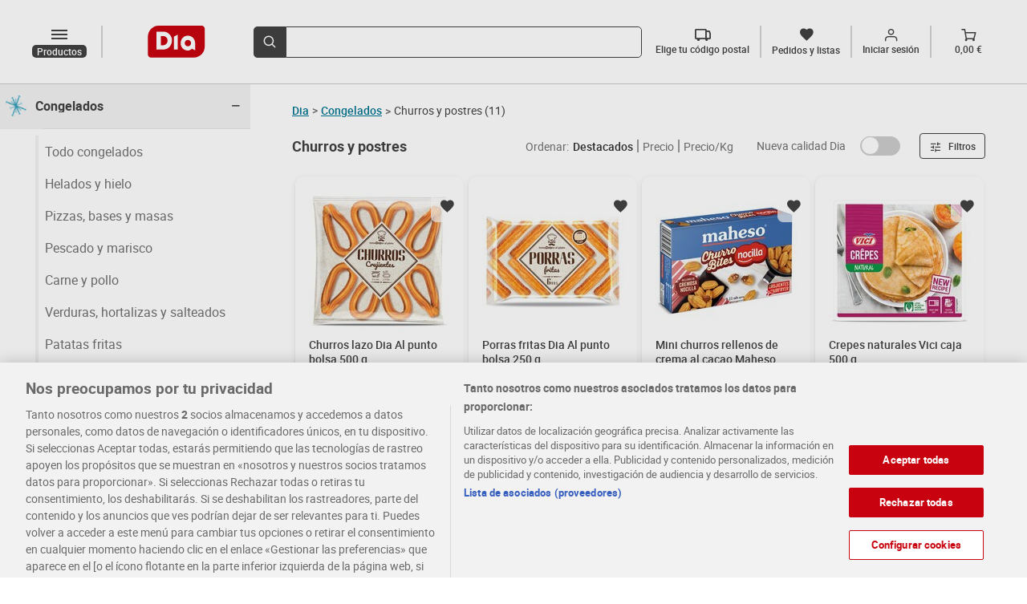

--- FILE ---
content_type: text/html; charset=utf-8
request_url: https://www.dia.es/congelados/churros-y-postres/c/L2136
body_size: 22102
content:
<!DOCTYPE html>
    <html lang="es">
      <head>
        <link rel="stylesheet" type="text/css" href="/plp-front/assets/static/style.ef7c9923.css">
        <link rel="preload" href="/plp-front/assets/static/diaIcomoon.f2ebaedd.ttf" as="font" type="font/ttf" crossorigin>
        <link rel="preload" href="/plp-front/assets/static/diaIcomoon.42b3edb4.woff" as="font" type="font/woff" crossorigin>
        <link rel="preload" href="/plp-front/assets/static/roboto-medium-webfont.93311135.woff2" as="font" type="font/woff2" crossorigin>
        <link rel="preload" href="/plp-front/assets/static/roboto-medium-webfont.1406845d.woff" as="font" type="font/woff" crossorigin>
        <link rel="preload" href="/plp-front/assets/static/Roboto-Medium.4ac8e036.ttf" as="font" type="font/ttf" crossorigin>
        <link rel="preload" href="/plp-front/assets/static/roboto-bold-webfont.e4a6829f.woff2" as="font" type="font/woff2" crossorigin>
        <link rel="preload" href="/plp-front/assets/static/roboto-bold-webfont.bcedaa84.woff" as="font" type="font/woff" crossorigin>
        <link rel="preload" href="/plp-front/assets/static/Roboto-Bold.baf44ce8.ttf" as="font" type="font/ttf" crossorigin>
        <link rel="preload" href="/plp-front/assets/static/Roboto-Black.5ace0d08.ttf" as="font" type="font/ttf" crossorigin>
        <link rel="preload" href="/plp-front/assets/static/roboto-regular-webfont.41ced361.woff2" as="font" type="font/woff2" crossorigin>
        <link rel="preload" href="/plp-front/assets/static/roboto-regular-webfont.1519893e.woff" as="font" type="font/woff" crossorigin>
        <link rel="preload" href="/plp-front/assets/static/Roboto-Regular.319cff6e.ttf" as="font" type="font/ttf" crossorigin>
        <link rel="preload" href="/plp-front/assets/static/montserrat-medium.20ebfd65.ttf" as="font" type="font/ttf" crossorigin>
        <link rel="preload" href="/plp-front/assets/static/montserrat-semibold.1418bd4d.ttf" as="font" type="font/ttf" crossorigin>
        <meta charset="UTF-8" />
        <!-- El aviso de consentimiento de cookies de OneTrust comienza para dev.dia.es. -->
        
        <script defer src="https://cdn.cookielaw.org/scripttemplates/otSDKStub.js" data-document-language="true" type="text/javascript" charset="UTF-8" data-domain-script="5a716931-44b0-415f-9bf7-3a94d961c123"></script>
        <script defer type="text/javascript">
        function OptanonWrapper() { }
        </script>
        
        <script defer type="application/ld+json">
        {
  "@context": "http://schema.org",
  "@type": "ItemList",
  "itemListElement": [
    {
      "@type": "ListItem",
      "item": {
        "@type": "Product",
        "image": "https://www.dia.es/product_images/294456/294456_ISO_0_ES.jpg",
        "name": "Churros lazo Dia Al punto bolsa 500 g",
        "offers": {
          "@type": "Offer",
          "availability": "https://schema.org/InStock",
          "price": 1.49,
          "priceCurrency": "EUR"
        }
      },
      "position": 1,
      "url": "https://www.dia.es/congelados/churros-y-postres/p/294456"
    },
    {
      "@type": "ListItem",
      "item": {
        "@type": "Product",
        "image": "https://www.dia.es/product_images/294457/294457_ISO_0_ES.jpg",
        "name": "Porras fritas Dia Al punto bolsa 250 g",
        "offers": {
          "@type": "Offer",
          "availability": "https://schema.org/InStock",
          "price": 1.99,
          "priceCurrency": "EUR"
        }
      },
      "position": 2,
      "url": "https://www.dia.es/congelados/churros-y-postres/p/294457"
    },
    {
      "@type": "ListItem",
      "item": {
        "@type": "Product",
        "image": "https://www.dia.es/product_images/194717/194717_ISO_0_ES.jpg",
        "name": "Mini churros rellenos de crema al cacao Maheso caja 170 g",
        "offers": {
          "@type": "Offer",
          "availability": "https://schema.org/InStock",
          "price": 2.99,
          "priceCurrency": "EUR"
        }
      },
      "position": 3,
      "url": "https://www.dia.es/congelados/churros-y-postres/p/194717"
    },
    {
      "@type": "ListItem",
      "item": {
        "@type": "Product",
        "image": "https://www.dia.es/product_images/308309/308309_ISO_0_ES.jpg",
        "name": "Crepes naturales Vici caja 500 g",
        "offers": {
          "@type": "Offer",
          "availability": "https://schema.org/InStock",
          "price": 2.99,
          "priceCurrency": "EUR"
        }
      },
      "position": 4,
      "url": "https://www.dia.es/congelados/churros-y-postres/p/308309"
    },
    {
      "@type": "ListItem",
      "item": {
        "@type": "Product",
        "image": "https://www.dia.es/product_images/309938/309938_ISO_0_ES.jpg",
        "name": "Frambuesas cubiertas con chocolate blanco y con leche Itfruit bolsa 100 g",
        "offers": {
          "@type": "Offer",
          "availability": "https://schema.org/InStock",
          "price": 3.49,
          "priceCurrency": "EUR"
        }
      },
      "position": 5,
      "url": "https://www.dia.es/congelados/churros-y-postres/p/309938"
    },
    {
      "@type": "ListItem",
      "item": {
        "@type": "Product",
        "image": "https://www.dia.es/product_images/309964/309964_ISO_0_ES.jpg",
        "name": "Tarta spéculoos congelada Sietem bandeja 350 g",
        "offers": {
          "@type": "Offer",
          "availability": "https://schema.org/InStock",
          "price": 5.99,
          "priceCurrency": "EUR"
        }
      },
      "position": 6,
      "url": "https://www.dia.es/congelados/churros-y-postres/p/309964"
    },
    {
      "@type": "ListItem",
      "item": {
        "@type": "Product",
        "image": "https://www.dia.es/product_images/304288/304288_ISO_0_ES.jpg",
        "name": "Tarta red velvet congelada San Martín bandeja 625 g",
        "offers": {
          "@type": "Offer",
          "availability": "https://schema.org/InStock",
          "price": 8.99,
          "priceCurrency": "EUR"
        }
      },
      "position": 7,
      "url": "https://www.dia.es/congelados/churros-y-postres/p/304288"
    },
    {
      "@type": "ListItem",
      "item": {
        "@type": "Product",
        "image": "https://www.dia.es/product_images/309485/309485_ISO_0_ES.jpg",
        "name": "Churros lazo sin gluten Maheso bolsa 200 g",
        "offers": {
          "@type": "Offer",
          "availability": "https://schema.org/InStock",
          "price": 3.29,
          "priceCurrency": "EUR"
        }
      },
      "position": 8,
      "url": "https://www.dia.es/congelados/churros-y-postres/p/309485"
    },
    {
      "@type": "ListItem",
      "item": {
        "@type": "Product",
        "image": "https://www.dia.es/product_images/213216/213216_ISO_0_ES.jpg",
        "name": "Tarta de queso con cookies congelada San Martín caja 350 g",
        "offers": {
          "@type": "Offer",
          "availability": "https://schema.org/InStock",
          "price": 5.99,
          "priceCurrency": "EUR"
        }
      },
      "position": 9,
      "url": "https://www.dia.es/congelados/churros-y-postres/p/213216"
    },
    {
      "@type": "ListItem",
      "item": {
        "@type": "Product",
        "image": "https://www.dia.es/product_images/257686/257686_ISO_0_ES.jpg",
        "name": "Tarta de queso con frambuesas congelada San Martín caja 390 g",
        "offers": {
          "@type": "Offer",
          "availability": "https://schema.org/InStock",
          "price": 7.35,
          "priceCurrency": "EUR"
        }
      },
      "position": 10,
      "url": "https://www.dia.es/congelados/churros-y-postres/p/257686"
    },
    {
      "@type": "ListItem",
      "item": {
        "@type": "Product",
        "image": "https://www.dia.es/product_images/218126/218126_ISO_0_ES.jpg",
        "name": "Tarta bombón congelada San Martín bandeja 1 Kg",
        "offers": {
          "@type": "Offer",
          "availability": "https://schema.org/InStock",
          "price": 10.95,
          "priceCurrency": "EUR"
        }
      },
      "position": 11,
      "url": "https://www.dia.es/congelados/churros-y-postres/p/218126"
    }
  ],
  "numberOfItems": 11,
  "url": "https://www.dia.es/congelados/churros-y-postres/c/L2136"
}
        </script>
    
        <meta name="robots" content="index, follow" />
        <link rel="canonical" href="https://www.dia.es/congelados/churros-y-postres/c/L2136">
        <link rel="alternate" href="https://www.dia.es/congelados/churros-y-postres/c/L2136" hreflang="es-es" >
        <link rel="shortcut icon" sizes="48x48" href="/resources/favicon.ico"/>
        <meta name="viewport" content="width=device-width, initial-scale=1.0" />
        <meta name="keywords" content="">
        <meta name="description" content="Compra online en la sección de Churros y postres y disfruta de todas nuestras ofertas en dia.es" />
        <title>Comprar Churros y postres - Supermercados DIA</title>
      
<script>(window.BOOMR_mq=window.BOOMR_mq||[]).push(["addVar",{"rua.upush":"false","rua.cpush":"false","rua.upre":"false","rua.cpre":"false","rua.uprl":"false","rua.cprl":"false","rua.cprf":"false","rua.trans":"SJ-78be0f07-516e-4c3f-9963-ea2b54791430","rua.cook":"true","rua.ims":"false","rua.ufprl":"false","rua.cfprl":"false","rua.isuxp":"false","rua.texp":"norulematch","rua.ceh":"false","rua.ueh":"false","rua.ieh.st":"0"}]);</script>
                              <script>!function(a){var e="https://s.go-mpulse.net/boomerang/",t="addEventListener";if(""=="True")a.BOOMR_config=a.BOOMR_config||{},a.BOOMR_config.PageParams=a.BOOMR_config.PageParams||{},a.BOOMR_config.PageParams.pci=!0,e="https://s2.go-mpulse.net/boomerang/";if(window.BOOMR_API_key="KBNBM-CLU64-6QM35-AYNSF-TJWYH",function(){function n(e){a.BOOMR_onload=e&&e.timeStamp||(new Date).getTime()}if(!a.BOOMR||!a.BOOMR.version&&!a.BOOMR.snippetExecuted){a.BOOMR=a.BOOMR||{},a.BOOMR.snippetExecuted=!0;var i,_,o,r=document.createElement("iframe");if(a[t])a[t]("load",n,!1);else if(a.attachEvent)a.attachEvent("onload",n);r.src="javascript:void(0)",r.title="",r.role="presentation",(r.frameElement||r).style.cssText="width:0;height:0;border:0;display:none;",o=document.getElementsByTagName("script")[0],o.parentNode.insertBefore(r,o);try{_=r.contentWindow.document}catch(O){i=document.domain,r.src="javascript:var d=document.open();d.domain='"+i+"';void(0);",_=r.contentWindow.document}_.open()._l=function(){var a=this.createElement("script");if(i)this.domain=i;a.id="boomr-if-as",a.src=e+"KBNBM-CLU64-6QM35-AYNSF-TJWYH",BOOMR_lstart=(new Date).getTime(),this.body.appendChild(a)},_.write("<bo"+'dy onload="document._l();">'),_.close()}}(),"".length>0)if(a&&"performance"in a&&a.performance&&"function"==typeof a.performance.setResourceTimingBufferSize)a.performance.setResourceTimingBufferSize();!function(){if(BOOMR=a.BOOMR||{},BOOMR.plugins=BOOMR.plugins||{},!BOOMR.plugins.AK){var e="false"=="true"?1:0,t="cookiepresent",n="amjgyiqx3thim2lsidza-f-9da8b299f-clientnsv4-s.akamaihd.net",i="false"=="true"?2:1,_={"ak.v":"39","ak.cp":"1336848","ak.ai":parseInt("804692",10),"ak.ol":"0","ak.cr":13,"ak.ipv":4,"ak.proto":"h2","ak.rid":"57a5ca82","ak.r":41406,"ak.a2":e,"ak.m":"dscr","ak.n":"ff","ak.bpcip":"3.18.108.0","ak.cport":34492,"ak.gh":"23.216.9.134","ak.quicv":"","ak.tlsv":"tls1.3","ak.0rtt":"","ak.0rtt.ed":"","ak.csrc":"-","ak.acc":"","ak.t":"1769095410","ak.ak":"hOBiQwZUYzCg5VSAfCLimQ==BU2w2yqfD1xM1f87ArfJt6keinBeRZ1fUQPp8jFgBHHLghb/x6I9LglKzCRbSKGLNGRol3A6XP9aia13PK6F8Y65VhvJIh34egQSVjBNttq5fTligexgdK9AjZFG2Cb6rOOSBwY4I3mwHqdHCMFJRzNruZGJPBcZEbRHX9/IAn3rV7JION7WuL4hrXHFeLL+T1VIyT04iZ+14aETngE3kTyJbwOFMTqFoiE+Np0Mk2T7V8jud/W9xwN27ll6/7EhQY6s/Ff3pR5b7NR0qn8WvUYblsezgE6tpE/AlI9H89VIsIX6+2sV7dYHClFBLpGWw9e9rsEN4X+MDOa9g0jekSbiCOOGup4HZoV2zGRHQnjJJBkO6CXBXJvrNgXZq6E37+VQstNt3wUCLXxv6RiNL1hMZLi7Y2uuCs5EIE/YaDU=","ak.pv":"106","ak.dpoabenc":"","ak.tf":i};if(""!==t)_["ak.ruds"]=t;var o={i:!1,av:function(e){var t="http.initiator";if(e&&(!e[t]||"spa_hard"===e[t]))_["ak.feo"]=void 0!==a.aFeoApplied?1:0,BOOMR.addVar(_)},rv:function(){var a=["ak.bpcip","ak.cport","ak.cr","ak.csrc","ak.gh","ak.ipv","ak.m","ak.n","ak.ol","ak.proto","ak.quicv","ak.tlsv","ak.0rtt","ak.0rtt.ed","ak.r","ak.acc","ak.t","ak.tf"];BOOMR.removeVar(a)}};BOOMR.plugins.AK={akVars:_,akDNSPreFetchDomain:n,init:function(){if(!o.i){var a=BOOMR.subscribe;a("before_beacon",o.av,null,null),a("onbeacon",o.rv,null,null),o.i=!0}return this},is_complete:function(){return!0}}}}()}(window);</script></head>
      <body>
        <div id="app"><div data-test-id="page-shell-with-layout" class="content"><div data-test-id="categories-layout" class="categories-layout"><div data-test-id="header-component" class="categories-layout__header-container"><!--[--><div data-test-id="dia-header-component" class="dia-header" data-v-08c60012><div class="dia-header__section dia-header__section--start" data-v-08c60012><a data-test-id="header-logo" rel="external" href="/" class="header-logo dia-header__logo" data-v-08c60012 data-v-a0b5f86b><img class="header-logo__image" height="31" width="56" src="/plp-front/assets/static/logo-dia.1d2fd0a9.svg" alt="LogoDia" data-v-a0b5f86b></a><div class="dia-header__left-icons" data-v-08c60012><!--[--><div class="category-button__mobile-container"><button data-test-id="mobile-category-button" class="category-button__mobile dia-icon-dehaze" aria-label="categories list menú button"></button></div><button data-test-id="desktop-category-button" type="button" aria-label="dissabled categories list menú button" class="category-button__disabled category-button dia-icon-dehaze"><p class="category-button__text--categories">Productos</p></button><!----><!--]--><!----></div><a rel="external" href="/cart" class="cart-button dia-header__cart-icon" data-test-id="cart-btn" data-v-08c60012 data-v-ca643d7c><div class="cart-button__content" data-v-ca643d7c><span class="dia-icon-Vector-1" data-test-id="cart-btn-icon" data-v-ca643d7c></span><p class="cart-button__text" data-test-id="cart-btn-text" data-v-ca643d7c>0,00 €</p></div></a></div><div class="dia-header__section dia-header__section--middle" style="max-height: 64px" data-v-08c60012><div data-test-id="search-item" class="dia-search" type="submit" reduced-back-call="true" data-v-08c60012 data-v-d8ab14fc><button class="dia-search__button" type="submit" aria-label="search-bar search button" data-v-d8ab14fc><span class="dia-search__icon dia-icon-lupa" data-v-d8ab14fc></span></button><div class="dia-search__input-icon dia-search__input-icon" data-v-d8ab14fc><input value data-test-id="search-input-item" aria-label="search bar input" class="dia-search__bar" type="text" autocomplete="off" data-v-d8ab14fc><!----></div></div></div><div class="dia-header__section dia-header__section--end" data-test-id="dia-header-section-end" data-v-08c60012><!--[--><div class="postal-code-button" data-test-id="postal-code-btn" icontext="Elige tu código postal"><span class="dia-icon-truck"></span><p class="postal-code-button__text" data-test-id="postal-code-btn-text">Elige tu código postal</p></div><a rel="external" href="/my-account/orders-and-lists" class="orders-list-button" data-test-id="orders-list-btn" data-v-d69a20a3><span class="dia-icon-list" data-v-d69a20a3></span><p class="orders-list-button__text" data-test-id="orders-list-btn-text" data-v-d69a20a3>Pedidos y listas</p></a><!----><a rel="external" href="/login?redirect=/my-account&amp;analytics_site_location=header" class="login-button" data-test-id="login-btn" data-v-6ac43115><div class="login-button__icon" data-v-6ac43115><span class="dia-icon-Union" data-v-6ac43115></span><em class="dia-icon-in" data-test-id="login-btn-icon" data-v-6ac43115></em></div><p class="login-button__text" data-test-id="login-btn-text" data-v-6ac43115>Iniciar sesión</p></a><a rel="external" href="/cart" class="cart-button" data-test-id="cart-btn" data-v-ca643d7c><div class="cart-button__content" data-v-ca643d7c><span class="dia-icon-Vector-1" data-test-id="cart-btn-icon" data-v-ca643d7c></span><p class="cart-button__text" data-test-id="cart-btn-text" data-v-ca643d7c>0,00 €</p></div></a><!--]--></div><!----></div><!----><div class="postal-code-main-modal" data-v-08c60012><!----></div><!----><!--]--></div><div data-test-id="layout-content" class="categories-layout__content"><div class="categories-layout__left-content" data-test-id="categories-list-page-component"><div class="categories-layout__left-content__list"><ul data-test-id="categories-list" class="categories-list categories-list--with-offer"><!--[--><li data-test-id="categories-list-element"><!--[--><a href="" data-test-id="category-item-link" class="category-item-link"><div data-test-id="category-item" class="category-item"><div class="category-item__category-content"><div class="category-item__icon-container"><img data-test-id="category-item-icon" class="category-item__icon" width="32" height="32" src="/category_images/L125/L125_icon.png" alt="category-Freidora de aire - Airfryer"></div><span data-test-id="category-item-title" class="category-item__title">Freidora de aire - Airfryer</span></div><span data-test-id="category-item-symbol-icon" class="dia-icon-plus category-item__symbol-icon"></span></div></a><div class="category-item__border-line"></div><!----><!--]--></li><li data-test-id="categories-list-element"><!--[--><a href="" data-test-id="category-item-link" class="category-item-link"><div data-test-id="category-item" class="category-item"><div class="category-item__category-content"><div class="category-item__icon-container"><img data-test-id="category-item-icon" class="category-item__icon" width="32" height="32" src="/category_images/L126/L126_icon.png" alt="category-Sin gluten"></div><span data-test-id="category-item-title" class="category-item__title">Sin gluten</span></div><span data-test-id="category-item-symbol-icon" class="dia-icon-plus category-item__symbol-icon"></span></div></a><div class="category-item__border-line"></div><!----><!--]--></li><li data-test-id="categories-list-element"><!--[--><a href="" data-test-id="category-item-link" class="category-item-link"><div data-test-id="category-item" class="category-item"><div class="category-item__category-content"><div class="category-item__icon-container"><img data-test-id="category-item-icon" class="category-item__icon" width="32" height="32" src="/category_images/L105/L105_icon.png" alt="category-Frutas"></div><span data-test-id="category-item-title" class="category-item__title">Frutas</span></div><span data-test-id="category-item-symbol-icon" class="dia-icon-plus category-item__symbol-icon"></span></div></a><div class="category-item__border-line"></div><!----><!--]--></li><li data-test-id="categories-list-element"><!--[--><a href="" data-test-id="category-item-link" class="category-item-link"><div data-test-id="category-item" class="category-item"><div class="category-item__category-content"><div class="category-item__icon-container"><img data-test-id="category-item-icon" class="category-item__icon" width="32" height="32" src="/category_images/L104/L104_icon.png" alt="category-Verduras"></div><span data-test-id="category-item-title" class="category-item__title">Verduras</span></div><span data-test-id="category-item-symbol-icon" class="dia-icon-plus category-item__symbol-icon"></span></div></a><div class="category-item__border-line"></div><!----><!--]--></li><li data-test-id="categories-list-element"><!--[--><a href="" data-test-id="category-item-link" class="category-item-link"><div data-test-id="category-item" class="category-item"><div class="category-item__category-content"><div class="category-item__icon-container"><img data-test-id="category-item-icon" class="category-item__icon" width="32" height="32" src="/category_images/L102/L102_icon.png" alt="category-Carnes"></div><span data-test-id="category-item-title" class="category-item__title">Carnes</span></div><span data-test-id="category-item-symbol-icon" class="dia-icon-plus category-item__symbol-icon"></span></div></a><div class="category-item__border-line"></div><!----><!--]--></li><li data-test-id="categories-list-element"><!--[--><a href="" data-test-id="category-item-link" class="category-item-link"><div data-test-id="category-item" class="category-item"><div class="category-item__category-content"><div class="category-item__icon-container"><img data-test-id="category-item-icon" class="category-item__icon" width="32" height="32" src="/category_images/L103/L103_icon.png" alt="category-Pescados y mariscos"></div><span data-test-id="category-item-title" class="category-item__title">Pescados y mariscos</span></div><span data-test-id="category-item-symbol-icon" class="dia-icon-plus category-item__symbol-icon"></span></div></a><div class="category-item__border-line"></div><!----><!--]--></li><li data-test-id="categories-list-element"><!--[--><a href="" data-test-id="category-item-link" class="category-item-link"><div data-test-id="category-item" class="category-item"><div class="category-item__category-content"><div class="category-item__icon-container"><img data-test-id="category-item-icon" class="category-item__icon" width="32" height="32" src="/category_images/L101/L101_icon.png" alt="category-Charcutería y quesos"></div><span data-test-id="category-item-title" class="category-item__title">Charcutería y quesos</span></div><span data-test-id="category-item-symbol-icon" class="dia-icon-plus category-item__symbol-icon"></span></div></a><div class="category-item__border-line"></div><!----><!--]--></li><li data-test-id="categories-list-element"><!--[--><a href="" data-test-id="category-item-link" class="category-item-link"><div data-test-id="category-item" class="category-item"><div class="category-item__category-content"><div class="category-item__icon-container"><img data-test-id="category-item-icon" class="category-item__icon" width="32" height="32" src="/category_images/L108/L108_icon.png" alt="category-Huevos, leche y mantequilla"></div><span data-test-id="category-item-title" class="category-item__title">Huevos, leche y mantequilla</span></div><span data-test-id="category-item-symbol-icon" class="dia-icon-plus category-item__symbol-icon"></span></div></a><div class="category-item__border-line"></div><!----><!--]--></li><li data-test-id="categories-list-element"><!--[--><a href="" data-test-id="category-item-link" class="category-item-link"><div data-test-id="category-item" class="category-item"><div class="category-item__category-content"><div class="category-item__icon-container"><img data-test-id="category-item-icon" class="category-item__icon" width="32" height="32" src="/category_images/L112/L112_icon.png" alt="category-Panadería"></div><span data-test-id="category-item-title" class="category-item__title">Panadería</span></div><span data-test-id="category-item-symbol-icon" class="dia-icon-plus category-item__symbol-icon"></span></div></a><div class="category-item__border-line"></div><!----><!--]--></li><li data-test-id="categories-list-element"><!--[--><a href="" data-test-id="category-item-link" class="category-item-link"><div data-test-id="category-item" class="category-item"><div class="category-item__category-content"><div class="category-item__icon-container"><img data-test-id="category-item-icon" class="category-item__icon" width="32" height="32" src="/category_images/L113/L113_icon.png" alt="category-Yogures y postres"></div><span data-test-id="category-item-title" class="category-item__title">Yogures y postres</span></div><span data-test-id="category-item-symbol-icon" class="dia-icon-plus category-item__symbol-icon"></span></div></a><div class="category-item__border-line"></div><!----><!--]--></li><li data-test-id="categories-list-element"><!--[--><a href="" data-test-id="category-item-link" class="category-item-link"><div data-test-id="category-item" class="category-item"><div class="category-item__category-content"><div class="category-item__icon-container"><img data-test-id="category-item-icon" class="category-item__icon" width="32" height="32" src="/category_images/L119/L119_icon.png" alt="category-Congelados"></div><span data-test-id="category-item-title" class="category-item__title">Congelados</span></div><span data-test-id="category-item-symbol-icon" class="dia-icon-plus category-item__symbol-icon"></span></div></a><div class="category-item__border-line"></div><!----><!--]--></li><li data-test-id="categories-list-element"><!--[--><a href="" data-test-id="category-item-link" class="category-item-link"><div data-test-id="category-item" class="category-item"><div class="category-item__category-content"><div class="category-item__icon-container"><img data-test-id="category-item-icon" class="category-item__icon" width="32" height="32" src="/category_images/L106/L106_icon.png" alt="category-Arroz, pastas y legumbres"></div><span data-test-id="category-item-title" class="category-item__title">Arroz, pastas y legumbres</span></div><span data-test-id="category-item-symbol-icon" class="dia-icon-plus category-item__symbol-icon"></span></div></a><div class="category-item__border-line"></div><!----><!--]--></li><li data-test-id="categories-list-element"><!--[--><a href="" data-test-id="category-item-link" class="category-item-link"><div data-test-id="category-item" class="category-item"><div class="category-item__category-content"><div class="category-item__icon-container"><img data-test-id="category-item-icon" class="category-item__icon" width="32" height="32" src="/category_images/L107/L107_icon.png" alt="category-Aceites, salsas y especias"></div><span data-test-id="category-item-title" class="category-item__title">Aceites, salsas y especias</span></div><span data-test-id="category-item-symbol-icon" class="dia-icon-plus category-item__symbol-icon"></span></div></a><div class="category-item__border-line"></div><!----><!--]--></li><li data-test-id="categories-list-element"><!--[--><a href="" data-test-id="category-item-link" class="category-item-link"><div data-test-id="category-item" class="category-item"><div class="category-item__category-content"><div class="category-item__icon-container"><img data-test-id="category-item-icon" class="category-item__icon" width="32" height="32" src="/category_images/L114/L114_icon.png" alt="category-Conservas, caldos y cremas"></div><span data-test-id="category-item-title" class="category-item__title">Conservas, caldos y cremas</span></div><span data-test-id="category-item-symbol-icon" class="dia-icon-plus category-item__symbol-icon"></span></div></a><div class="category-item__border-line"></div><!----><!--]--></li><li data-test-id="categories-list-element"><!--[--><a href="" data-test-id="category-item-link" class="category-item-link"><div data-test-id="category-item" class="category-item"><div class="category-item__category-content"><div class="category-item__icon-container"><img data-test-id="category-item-icon" class="category-item__icon" width="32" height="32" src="/category_images/L109/L109_icon.png" alt="category-Café, cacao e infusiones"></div><span data-test-id="category-item-title" class="category-item__title">Café, cacao e infusiones</span></div><span data-test-id="category-item-symbol-icon" class="dia-icon-plus category-item__symbol-icon"></span></div></a><div class="category-item__border-line"></div><!----><!--]--></li><li data-test-id="categories-list-element"><!--[--><a href="" data-test-id="category-item-link" class="category-item-link"><div data-test-id="category-item" class="category-item"><div class="category-item__category-content"><div class="category-item__icon-container"><img data-test-id="category-item-icon" class="category-item__icon" width="32" height="32" src="/category_images/L110/L110_icon.png" alt="category-Azúcar, chocolates y caramelos"></div><span data-test-id="category-item-title" class="category-item__title">Azúcar, chocolates y caramelos</span></div><span data-test-id="category-item-symbol-icon" class="dia-icon-plus category-item__symbol-icon"></span></div></a><div class="category-item__border-line"></div><!----><!--]--></li><li data-test-id="categories-list-element"><!--[--><a href="" data-test-id="category-item-link" class="category-item-link"><div data-test-id="category-item" class="category-item"><div class="category-item__category-content"><div class="category-item__icon-container"><img data-test-id="category-item-icon" class="category-item__icon" width="32" height="32" src="/category_images/L111/L111_icon.png" alt="category-Galletas, bollos y cereales"></div><span data-test-id="category-item-title" class="category-item__title">Galletas, bollos y cereales</span></div><span data-test-id="category-item-symbol-icon" class="dia-icon-plus category-item__symbol-icon"></span></div></a><div class="category-item__border-line"></div><!----><!--]--></li><li data-test-id="categories-list-element"><!--[--><a href="" data-test-id="category-item-link" class="category-item-link"><div data-test-id="category-item" class="category-item"><div class="category-item__category-content"><div class="category-item__icon-container"><img data-test-id="category-item-icon" class="category-item__icon" width="32" height="32" src="/category_images/L116/L116_icon.png" alt="category-Platos preparados y pizzas"></div><span data-test-id="category-item-title" class="category-item__title">Platos preparados y pizzas</span></div><span data-test-id="category-item-symbol-icon" class="dia-icon-plus category-item__symbol-icon"></span></div></a><div class="category-item__border-line"></div><!----><!--]--></li><li data-test-id="categories-list-element"><!--[--><a href="" data-test-id="category-item-link" class="category-item-link"><div data-test-id="category-item" class="category-item"><div class="category-item__category-content"><div class="category-item__icon-container"><img data-test-id="category-item-icon" class="category-item__icon" width="32" height="32" src="/category_images/L115/L115_icon.png" alt="category-Patatas fritas, encurtidos y frutos secos"></div><span data-test-id="category-item-title" class="category-item__title">Patatas fritas, encurtidos y frutos secos</span></div><span data-test-id="category-item-symbol-icon" class="dia-icon-plus category-item__symbol-icon"></span></div></a><div class="category-item__border-line"></div><!----><!--]--></li><li data-test-id="categories-list-element"><!--[--><a href="" data-test-id="category-item-link" class="category-item-link"><div data-test-id="category-item" class="category-item"><div class="category-item__category-content"><div class="category-item__icon-container"><img data-test-id="category-item-icon" class="category-item__icon" width="32" height="32" src="/category_images/L117/L117_icon.png" alt="category-Agua, refrescos y zumos"></div><span data-test-id="category-item-title" class="category-item__title">Agua, refrescos y zumos</span></div><span data-test-id="category-item-symbol-icon" class="dia-icon-plus category-item__symbol-icon"></span></div></a><div class="category-item__border-line"></div><!----><!--]--></li><li data-test-id="categories-list-element"><!--[--><a href="" data-test-id="category-item-link" class="category-item-link"><div data-test-id="category-item" class="category-item"><div class="category-item__category-content"><div class="category-item__icon-container"><img data-test-id="category-item-icon" class="category-item__icon" width="32" height="32" src="/category_images/L118/L118_icon.png" alt="category-Cervezas, vinos y bebidas con alcohol"></div><span data-test-id="category-item-title" class="category-item__title">Cervezas, vinos y bebidas con alcohol</span></div><span data-test-id="category-item-symbol-icon" class="dia-icon-plus category-item__symbol-icon"></span></div></a><div class="category-item__border-line"></div><!----><!--]--></li><li data-test-id="categories-list-element"><!--[--><a href="" data-test-id="category-item-link" class="category-item-link"><div data-test-id="category-item" class="category-item"><div class="category-item__category-content"><div class="category-item__icon-container"><img data-test-id="category-item-icon" class="category-item__icon" width="32" height="32" src="/category_images/L122/L122_icon.png" alt="category-Limpieza y hogar"></div><span data-test-id="category-item-title" class="category-item__title">Limpieza y hogar</span></div><span data-test-id="category-item-symbol-icon" class="dia-icon-plus category-item__symbol-icon"></span></div></a><div class="category-item__border-line"></div><!----><!--]--></li><li data-test-id="categories-list-element"><!--[--><a href="" data-test-id="category-item-link" class="category-item-link"><div data-test-id="category-item" class="category-item"><div class="category-item__category-content"><div class="category-item__icon-container"><img data-test-id="category-item-icon" class="category-item__icon" width="32" height="32" src="/category_images/L121/L121_icon.png" alt="category-Perfumería, higiene, salud"></div><span data-test-id="category-item-title" class="category-item__title">Perfumería, higiene, salud</span></div><span data-test-id="category-item-symbol-icon" class="dia-icon-plus category-item__symbol-icon"></span></div></a><div class="category-item__border-line"></div><!----><!--]--></li><li data-test-id="categories-list-element"><!--[--><a href="" data-test-id="category-item-link" class="category-item-link"><div data-test-id="category-item" class="category-item"><div class="category-item__category-content"><div class="category-item__icon-container"><img data-test-id="category-item-icon" class="category-item__icon" width="32" height="32" src="/category_images/L120/L120_icon.png" alt="category-Bebé"></div><span data-test-id="category-item-title" class="category-item__title">Bebé</span></div><span data-test-id="category-item-symbol-icon" class="dia-icon-plus category-item__symbol-icon"></span></div></a><div class="category-item__border-line"></div><!----><!--]--></li><li data-test-id="categories-list-element"><!--[--><a href="" data-test-id="category-item-link" class="category-item-link"><div data-test-id="category-item" class="category-item"><div class="category-item__category-content"><div class="category-item__icon-container"><img data-test-id="category-item-icon" class="category-item__icon" width="32" height="32" src="/category_images/L123/L123_icon.png" alt="category-Mascotas"></div><span data-test-id="category-item-title" class="category-item__title">Mascotas</span></div><span data-test-id="category-item-symbol-icon" class="dia-icon-plus category-item__symbol-icon"></span></div></a><div class="category-item__border-line"></div><!----><!--]--></li><!--]--></ul><!----></div><a href="/ofertas" data-test-id="category-offer-link" class="category-offer-link"><div data-test-id="category-offer" class="category-offer"><div class="category-offer__category-content"><div class="category-offer__icon-container"><img data-test-id="category-offer-icon" class="category-offer__icon" width="32" height="32" src="/category_images/L150/L150_icon.png" alt="category-Ofertas"></div><span data-test-id="category-offer-title" class="category-offer__title">Ofertas</span></div><span data-test-id="category-offer-symbol-icon" class="category-offer__symbol-icon dia-icon-keyboard_arrow_right"></span></div></a></div><div data-test-id="right-content-section" class="categories-layout__right-content"><!--[--><!--[--><div class="plp-view" data-test-id="plp-view" data-v-eed9db2e><div data-test-id="plp-breadcrumb" class="plp-breadcrumb" data-v-eed9db2e><div class="plp-breadcrumb__dia-home"><a class="plp-breadcrumb__dia-home-anchor" rel="external" href="/" aria-label="Volver"><span class="plp-breadcrumb__dia-home-arrow dia-icon-keyboard_arrow_left"></span><span class="plp-breadcrumb__dia-home-title">Dia</span><span class="plp-breadcrumb__separator-arrow">&gt;</span></a></div><a class="plp-breadcrumb__dia-home-anchor" data-test-id="first-level-category-link" rel="external" href="/congelados/c/L119"><span class="plp-breadcrumb__first-level-category--link">Congelados</span></a><span class="plp-breadcrumb__separator-arrow">&gt;</span><span class="plp-breadcrumb__second-level-category">Churros y postres</span><span class="plp-breadcrumb__total-items"> (11) </span></div><div data-test-id="right-top-section" class="plp-view__right-top-section" data-v-eed9db2e><h1 class="plp-view__category-title" data-v-eed9db2e>Churros y postres</h1><div class="plp-view__filter" data-v-eed9db2e><div data-test-id="sort-by-desktop" class="sort-by__desktop"><p data-test-id="sort-by-desktop-title" class="sort-by__desktop-title">Ordenar: </p><!--[--><div class="sort-by__desktop-options" data-test-id="sort-by-desktop-options"><a class="sort-by__desktop-options--active" href="/congelados/churros-y-postres/c/L2136?sort=rating,desc" data-test-id="sort-by-desktop-current">Destacados</a><hr class="sort-by__desktop-options--breaker"></div><div class="sort-by__desktop-options" data-test-id="sort-by-desktop-options"><a class="sort-by__desktop-options--current" href="/congelados/churros-y-postres/c/L2136?sort=price,asc" data-test-id="sort-by-desktop-current">Precio</a><hr class="sort-by__desktop-options--breaker"></div><div class="sort-by__desktop-options" data-test-id="sort-by-desktop-options"><a class="sort-by__desktop-options--current" href="/congelados/churros-y-postres/c/L2136?sort=price_unit,asc" data-test-id="sort-by-desktop-current">Precio/Kg</a><hr class="sort-by__desktop-options--breaker"></div><!--]--></div></div><div class="brand-dia" data-test-id="brand-dia" category-url="/congelados/churros-y-postres/c/L2136" data-v-eed9db2e><div class="brand-dia__text-container"><p class="brand-dia__text">Nueva calidad Dia</p></div><div class="brand-dia__switch-container"><a href="/congelados/churros-y-postres/dia/c/1465F10gf" class="brand-dia__link" aria-label="Marca Día" data-test-id="dia-brand-link"><label for="dia_brand:true:es" class="brand-dia__switch"><input id="dia_brand:true:es" value="dia_brand:true:es" aria-label="Dia filter" type="checkbox"><span class="brand-dia__slider brand-dia__round"></span></label></a></div></div><button class="filters-button" data-test-id="filters-button" data-v-eed9db2e><span class="dia-icon-tune filters-button__icon"></span> Filtros <!----></button></div><!--[--><!----><!----><!--]--><div data-v-eed9db2e><div data-v-eed9db2e><div class="product-container" data-v-eed9db2e><ul data-test-id="product-card-list" class="product-card-list"><!--[--><li data-test-id="product-card-list-item" style="" class="product-card-list__item-container"><div data-test-id="product-card" class="search-product-card search-product-card__dia-border product-card-list__item" brand="Dia Al punto" expiration_days="0" object_id="294456" weight="0" is-desktop="true" is-tablet="false" is-tablet-portrait="false" is-s-mobile-size="false" height="0" scroll-up="false" scroll-down="false"><div data-test-id="search-product-card-top-section" class="search-product-card__top-section"><div class="search-product-card__aux-head"></div><div class="search-product-card__top-section-content"><!--[--><div data-test-id="add-to-list-button" class="add-to-list-button"><span data-test-id="add-to-list-button-simple-button" class="add-to-list-button__simple-button"><span class="add-to-list-button__simple-button--initial dia-icon-list"></span></span></div><div class="add-product-to-lists-all-modals" data-test-id="add-product-to-lists-all-modals"><!----><!----><!----></div><!--]--><a rel="external" href="/congelados/churros-y-postres/p/294456" data-test-id="search-product-card-image-url" class="search-product-card__product-image-link"><img width="176" height="176" data-test-id="search-product-card-image" class="search-product-card__product-image" src="/product_images/294456/294456_ISO_0_ES.jpg?imwidth=176" alt="Churros lazo Dia Al punto bolsa 500 g"></a><a rel="external" href="/congelados/churros-y-postres/p/294456" data-test-id="search-product-card-name" class="search-product-card__product-link"><p class="search-product-card__product-name">Churros lazo Dia Al punto bolsa 500 g</p></a><!----><!----></div></div><div data-test-id="search-product-card-bottom-section" class="search-product-card__bottom-section"><!--[--><div class="product-special-offer" data-test-id="product-special-offer"><!----><!----><!----><!----><!----></div><!----><!--]--><!----><div data-test-id="search-product-card-prices" class="search-product-card__prices"><p data-test-id="search-product-card-unit-price" class="search-product-card__active-price">1,49 €</p><p data-test-id="search-product-card-kilo-price" class="search-product-card__price-per-unit"> (2,98 €/KILO) </p></div><div class="add-2-cart search-product-card__bottom-buttons" in-carousel="false"><button aria-label="add to cart button" class="add-2-cart__basic-button add-2-cart__basic-button--enabled" data-test-id="add2cart-basic-button">Añadir</button><!----></div></div></div></li><li data-test-id="product-card-list-item" style="" class="product-card-list__item-container"><div data-test-id="product-card" class="search-product-card search-product-card__dia-border product-card-list__item" brand="Dia Al punto" expiration_days="0" object_id="294457" stamp_code="1" stamp_color="#FAAA0D" stamp_description="Air Fryer" weight="0" is-desktop="true" is-tablet="false" is-tablet-portrait="false" is-s-mobile-size="false" height="0" scroll-up="false" scroll-down="false"><div data-test-id="search-product-card-top-section" class="search-product-card__top-section"><div class="search-product-card__aux-head"></div><div class="search-product-card__top-section-content"><!--[--><div data-test-id="add-to-list-button" class="add-to-list-button"><span data-test-id="add-to-list-button-simple-button" class="add-to-list-button__simple-button"><span class="add-to-list-button__simple-button--initial dia-icon-list"></span></span></div><div class="add-product-to-lists-all-modals" data-test-id="add-product-to-lists-all-modals"><!----><!----><!----></div><!--]--><a rel="external" href="/congelados/churros-y-postres/p/294457" data-test-id="search-product-card-image-url" class="search-product-card__product-image-link"><img width="176" height="176" data-test-id="search-product-card-image" class="search-product-card__product-image" src="/product_images/294457/294457_ISO_0_ES.jpg?imwidth=176" alt="Porras fritas Dia Al punto bolsa 250 g"></a><a rel="external" href="/congelados/churros-y-postres/p/294457" data-test-id="search-product-card-name" class="search-product-card__product-link"><p class="search-product-card__product-name">Porras fritas Dia Al punto bolsa 250 g</p></a><!----><div class="badge" style="background-color:#FAAA0D;color:#ffffff;border-color:#FAAA0D;" role="status" aria-label="Sello: Air Fryer" data-stamp-code="1"><span class="badge__text">Air Fryer</span></div></div></div><div data-test-id="search-product-card-bottom-section" class="search-product-card__bottom-section"><!--[--><div class="product-special-offer" data-test-id="product-special-offer"><!----><!----><!----><!----><!----></div><!----><!--]--><!----><div data-test-id="search-product-card-prices" class="search-product-card__prices"><p data-test-id="search-product-card-unit-price" class="search-product-card__active-price">1,99 €</p><p data-test-id="search-product-card-kilo-price" class="search-product-card__price-per-unit"> (7,96 €/KILO) </p></div><div class="add-2-cart search-product-card__bottom-buttons" in-carousel="false"><button aria-label="add to cart button" class="add-2-cart__basic-button add-2-cart__basic-button--enabled" data-test-id="add2cart-basic-button">Añadir</button><!----></div></div></div></li><li data-test-id="product-card-list-item" style="" class="product-card-list__item-container"><div data-test-id="product-card" class="search-product-card search-product-card__dia-border product-card-list__item" brand="Maheso" expiration_days="0" object_id="194717" weight="0" is-desktop="true" is-tablet="false" is-tablet-portrait="false" is-s-mobile-size="false" height="0" scroll-up="false" scroll-down="false"><div data-test-id="search-product-card-top-section" class="search-product-card__top-section"><div class="search-product-card__aux-head"></div><div class="search-product-card__top-section-content"><!--[--><div data-test-id="add-to-list-button" class="add-to-list-button"><span data-test-id="add-to-list-button-simple-button" class="add-to-list-button__simple-button"><span class="add-to-list-button__simple-button--initial dia-icon-list"></span></span></div><div class="add-product-to-lists-all-modals" data-test-id="add-product-to-lists-all-modals"><!----><!----><!----></div><!--]--><a rel="external" href="/congelados/churros-y-postres/p/194717" data-test-id="search-product-card-image-url" class="search-product-card__product-image-link"><img width="176" height="176" data-test-id="search-product-card-image" class="search-product-card__product-image" src="/product_images/194717/194717_ISO_0_ES.jpg?imwidth=176" alt="Mini churros rellenos de crema al cacao Maheso caja 170 g"></a><a rel="external" href="/congelados/churros-y-postres/p/194717" data-test-id="search-product-card-name" class="search-product-card__product-link"><p class="search-product-card__product-name">Mini churros rellenos de crema al cacao Maheso caja 170 g</p></a><!----><!----></div></div><div data-test-id="search-product-card-bottom-section" class="search-product-card__bottom-section"><!--[--><div class="product-special-offer" data-test-id="product-special-offer"><!----><!----><!----><!----><!----></div><!----><!--]--><!----><div data-test-id="search-product-card-prices" class="search-product-card__prices"><p data-test-id="search-product-card-unit-price" class="search-product-card__active-price">2,99 €</p><p data-test-id="search-product-card-kilo-price" class="search-product-card__price-per-unit"> (17,59 €/KILO) </p></div><div class="add-2-cart search-product-card__bottom-buttons" in-carousel="false"><button aria-label="add to cart button" class="add-2-cart__basic-button add-2-cart__basic-button--enabled" data-test-id="add2cart-basic-button">Añadir</button><!----></div></div></div></li><li data-test-id="product-card-list-item" style="" class="product-card-list__item-container"><div data-test-id="product-card" class="search-product-card search-product-card__dia-border product-card-list__item" brand="Vici" expiration_days="0" object_id="308309" weight="0" is-desktop="true" is-tablet="false" is-tablet-portrait="false" is-s-mobile-size="false" height="0" scroll-up="false" scroll-down="false"><div data-test-id="search-product-card-top-section" class="search-product-card__top-section"><div class="search-product-card__aux-head"></div><div class="search-product-card__top-section-content"><!--[--><div data-test-id="add-to-list-button" class="add-to-list-button"><span data-test-id="add-to-list-button-simple-button" class="add-to-list-button__simple-button"><span class="add-to-list-button__simple-button--initial dia-icon-list"></span></span></div><div class="add-product-to-lists-all-modals" data-test-id="add-product-to-lists-all-modals"><!----><!----><!----></div><!--]--><a rel="external" href="/congelados/churros-y-postres/p/308309" data-test-id="search-product-card-image-url" class="search-product-card__product-image-link"><img width="176" height="176" data-test-id="search-product-card-image" class="search-product-card__product-image" src="/product_images/308309/308309_ISO_0_ES.jpg?imwidth=176" alt="Crepes naturales Vici caja 500 g"></a><a rel="external" href="/congelados/churros-y-postres/p/308309" data-test-id="search-product-card-name" class="search-product-card__product-link"><p class="search-product-card__product-name">Crepes naturales Vici caja 500 g</p></a><!----><!----></div></div><div data-test-id="search-product-card-bottom-section" class="search-product-card__bottom-section"><!--[--><div class="product-special-offer" data-test-id="product-special-offer"><!----><!----><!----><!----><!----></div><!----><!--]--><!----><div data-test-id="search-product-card-prices" class="search-product-card__prices"><p data-test-id="search-product-card-unit-price" class="search-product-card__active-price">2,99 €</p><p data-test-id="search-product-card-kilo-price" class="search-product-card__price-per-unit"> (5,98 €/KILO) </p></div><div class="add-2-cart search-product-card__bottom-buttons" in-carousel="false"><button aria-label="add to cart button" class="add-2-cart__basic-button add-2-cart__basic-button--enabled" data-test-id="add2cart-basic-button">Añadir</button><!----></div></div></div></li><li data-test-id="product-card-list-item" style="" class="product-card-list__item-container"><div data-test-id="product-card" class="search-product-card search-product-card__dia-border product-card-list__item" brand="Itfruit" expiration_days="0" object_id="309938" weight="0" is-desktop="true" is-tablet="false" is-tablet-portrait="false" is-s-mobile-size="false" height="0" scroll-up="false" scroll-down="false"><div data-test-id="search-product-card-top-section" class="search-product-card__top-section"><div class="search-product-card__aux-head"></div><div class="search-product-card__top-section-content"><!--[--><div data-test-id="add-to-list-button" class="add-to-list-button"><span data-test-id="add-to-list-button-simple-button" class="add-to-list-button__simple-button"><span class="add-to-list-button__simple-button--initial dia-icon-list"></span></span></div><div class="add-product-to-lists-all-modals" data-test-id="add-product-to-lists-all-modals"><!----><!----><!----></div><!--]--><a rel="external" href="/congelados/churros-y-postres/p/309938" data-test-id="search-product-card-image-url" class="search-product-card__product-image-link"><img width="176" height="176" data-test-id="search-product-card-image" class="search-product-card__product-image" src="/product_images/309938/309938_ISO_0_ES.jpg?imwidth=176" alt="Frambuesas cubiertas con chocolate blanco y con leche Itfruit bolsa 100 g"></a><a rel="external" href="/congelados/churros-y-postres/p/309938" data-test-id="search-product-card-name" class="search-product-card__product-link"><p class="search-product-card__product-name">Frambuesas cubiertas con chocolate blanco y con leche Itfruit bolsa 100 g</p></a><!----><!----></div></div><div data-test-id="search-product-card-bottom-section" class="search-product-card__bottom-section"><!--[--><div class="product-special-offer" data-test-id="product-special-offer"><!----><!----><!----><!----><!----></div><!----><!--]--><!----><div data-test-id="search-product-card-prices" class="search-product-card__prices"><p data-test-id="search-product-card-unit-price" class="search-product-card__active-price">3,49 €</p><p data-test-id="search-product-card-kilo-price" class="search-product-card__price-per-unit"> (34,90 €/KILO) </p></div><div class="add-2-cart search-product-card__bottom-buttons" in-carousel="false"><button aria-label="add to cart button" class="add-2-cart__basic-button add-2-cart__basic-button--enabled" data-test-id="add2cart-basic-button">Añadir</button><!----></div></div></div></li><li data-test-id="product-card-list-item" style="" class="product-card-list__item-container"><div data-test-id="product-card" class="search-product-card search-product-card__dia-border product-card-list__item" brand="Sietem" expiration_days="0" object_id="309964" weight="0" is-desktop="true" is-tablet="false" is-tablet-portrait="false" is-s-mobile-size="false" height="0" scroll-up="false" scroll-down="false"><div data-test-id="search-product-card-top-section" class="search-product-card__top-section"><div class="search-product-card__aux-head"></div><div class="search-product-card__top-section-content"><!--[--><div data-test-id="add-to-list-button" class="add-to-list-button"><span data-test-id="add-to-list-button-simple-button" class="add-to-list-button__simple-button"><span class="add-to-list-button__simple-button--initial dia-icon-list"></span></span></div><div class="add-product-to-lists-all-modals" data-test-id="add-product-to-lists-all-modals"><!----><!----><!----></div><!--]--><a rel="external" href="/congelados/churros-y-postres/p/309964" data-test-id="search-product-card-image-url" class="search-product-card__product-image-link"><img width="176" height="176" data-test-id="search-product-card-image" class="search-product-card__product-image" src="/product_images/309964/309964_ISO_0_ES.jpg?imwidth=176" alt="Tarta spéculoos congelada Sietem bandeja 350 g"></a><a rel="external" href="/congelados/churros-y-postres/p/309964" data-test-id="search-product-card-name" class="search-product-card__product-link"><p class="search-product-card__product-name">Tarta spéculoos congelada Sietem bandeja 350 g</p></a><!----><!----></div></div><div data-test-id="search-product-card-bottom-section" class="search-product-card__bottom-section"><!--[--><div class="product-special-offer" data-test-id="product-special-offer"><!----><!----><!----><!----><!----></div><!----><!--]--><!----><div data-test-id="search-product-card-prices" class="search-product-card__prices"><p data-test-id="search-product-card-unit-price" class="search-product-card__active-price">5,99 €</p><p data-test-id="search-product-card-kilo-price" class="search-product-card__price-per-unit"> (17,11 €/KILO) </p></div><div class="add-2-cart search-product-card__bottom-buttons" in-carousel="false"><button aria-label="add to cart button" class="add-2-cart__basic-button add-2-cart__basic-button--enabled" data-test-id="add2cart-basic-button">Añadir</button><!----></div></div></div></li><li data-test-id="product-card-list-item" style="" class="product-card-list__item-container"><div data-test-id="product-card" class="search-product-card search-product-card__dia-border product-card-list__item" brand="San Martín" expiration_days="0" object_id="304288" weight="0" is-desktop="true" is-tablet="false" is-tablet-portrait="false" is-s-mobile-size="false" height="0" scroll-up="false" scroll-down="false"><div data-test-id="search-product-card-top-section" class="search-product-card__top-section"><div class="search-product-card__aux-head"></div><div class="search-product-card__top-section-content"><!--[--><div data-test-id="add-to-list-button" class="add-to-list-button"><span data-test-id="add-to-list-button-simple-button" class="add-to-list-button__simple-button"><span class="add-to-list-button__simple-button--initial dia-icon-list"></span></span></div><div class="add-product-to-lists-all-modals" data-test-id="add-product-to-lists-all-modals"><!----><!----><!----></div><!--]--><a rel="external" href="/congelados/churros-y-postres/p/304288" data-test-id="search-product-card-image-url" class="search-product-card__product-image-link"><img width="176" height="176" data-test-id="search-product-card-image" class="search-product-card__product-image" src="/product_images/304288/304288_ISO_0_ES.jpg?imwidth=176" alt="Tarta red velvet congelada San Martín bandeja 625 g"></a><a rel="external" href="/congelados/churros-y-postres/p/304288" data-test-id="search-product-card-name" class="search-product-card__product-link"><p class="search-product-card__product-name">Tarta red velvet congelada San Martín bandeja 625 g</p></a><!----><!----></div></div><div data-test-id="search-product-card-bottom-section" class="search-product-card__bottom-section"><!--[--><div class="product-special-offer" data-test-id="product-special-offer"><!----><!----><!----><!----><!----></div><!----><!--]--><!----><div data-test-id="search-product-card-prices" class="search-product-card__prices"><p data-test-id="search-product-card-unit-price" class="search-product-card__active-price">8,99 €</p><p data-test-id="search-product-card-kilo-price" class="search-product-card__price-per-unit"> (14,38 €/KILO) </p></div><div class="add-2-cart search-product-card__bottom-buttons" in-carousel="false"><button aria-label="add to cart button" class="add-2-cart__basic-button add-2-cart__basic-button--enabled" data-test-id="add2cart-basic-button">Añadir</button><!----></div></div></div></li><li data-test-id="product-card-list-item" style="" class="product-card-list__item-container"><div data-test-id="product-card" class="search-product-card search-product-card__dia-border product-card-list__item" brand="Maheso" expiration_days="0" object_id="309485" weight="0" is-desktop="true" is-tablet="false" is-tablet-portrait="false" is-s-mobile-size="false" height="0" scroll-up="false" scroll-down="false"><div data-test-id="search-product-card-top-section" class="search-product-card__top-section"><div class="search-product-card__aux-head"></div><div class="search-product-card__top-section-content"><!--[--><div data-test-id="add-to-list-button" class="add-to-list-button"><span data-test-id="add-to-list-button-simple-button" class="add-to-list-button__simple-button"><span class="add-to-list-button__simple-button--initial dia-icon-list"></span></span></div><div class="add-product-to-lists-all-modals" data-test-id="add-product-to-lists-all-modals"><!----><!----><!----></div><!--]--><a rel="external" href="/congelados/churros-y-postres/p/309485" data-test-id="search-product-card-image-url" class="search-product-card__product-image-link"><img width="176" height="176" data-test-id="search-product-card-image" class="search-product-card__product-image" src="/product_images/309485/309485_ISO_0_ES.jpg?imwidth=176" alt="Churros lazo sin gluten Maheso bolsa 200 g"></a><a rel="external" href="/congelados/churros-y-postres/p/309485" data-test-id="search-product-card-name" class="search-product-card__product-link"><p class="search-product-card__product-name">Churros lazo sin gluten Maheso bolsa 200 g</p></a><p data-test-id="search-product-card-info" class="search-product-card__product-info">Sin gluten</p><!----></div></div><div data-test-id="search-product-card-bottom-section" class="search-product-card__bottom-section"><!--[--><div class="product-special-offer" data-test-id="product-special-offer"><!----><!----><!----><!----><!----></div><!----><!--]--><!----><div data-test-id="search-product-card-prices" class="search-product-card__prices"><p data-test-id="search-product-card-unit-price" class="search-product-card__active-price">3,29 €</p><p data-test-id="search-product-card-kilo-price" class="search-product-card__price-per-unit"> (16,45 €/KILO) </p></div><div class="add-2-cart search-product-card__bottom-buttons" in-carousel="false"><button aria-label="add to cart button" class="add-2-cart__basic-button add-2-cart__basic-button--enabled" data-test-id="add2cart-basic-button">Añadir</button><!----></div></div></div></li><li data-test-id="product-card-list-item" style="" class="product-card-list__item-container"><div data-test-id="product-card" class="search-product-card search-product-card__dia-border product-card-list__item" brand="San Martín" expiration_days="0" object_id="213216" weight="0" is-desktop="true" is-tablet="false" is-tablet-portrait="false" is-s-mobile-size="false" height="0" scroll-up="false" scroll-down="false"><div data-test-id="search-product-card-top-section" class="search-product-card__top-section"><div class="search-product-card__aux-head"></div><div class="search-product-card__top-section-content"><!--[--><div data-test-id="add-to-list-button" class="add-to-list-button"><span data-test-id="add-to-list-button-simple-button" class="add-to-list-button__simple-button"><span class="add-to-list-button__simple-button--initial dia-icon-list"></span></span></div><div class="add-product-to-lists-all-modals" data-test-id="add-product-to-lists-all-modals"><!----><!----><!----></div><!--]--><a rel="external" href="/congelados/churros-y-postres/p/213216" data-test-id="search-product-card-image-url" class="search-product-card__product-image-link"><img width="176" height="176" data-test-id="search-product-card-image" class="search-product-card__product-image" src="/product_images/213216/213216_ISO_0_ES.jpg?imwidth=176" alt="Tarta de queso con cookies congelada San Martín caja 350 g"></a><a rel="external" href="/congelados/churros-y-postres/p/213216" data-test-id="search-product-card-name" class="search-product-card__product-link"><p class="search-product-card__product-name">Tarta de queso con cookies congelada San Martín caja 350 g</p></a><!----><!----></div></div><div data-test-id="search-product-card-bottom-section" class="search-product-card__bottom-section"><!--[--><div class="product-special-offer" data-test-id="product-special-offer"><!----><!----><!----><!----><!----></div><!----><!--]--><!----><div data-test-id="search-product-card-prices" class="search-product-card__prices"><p data-test-id="search-product-card-unit-price" class="search-product-card__active-price">5,99 €</p><p data-test-id="search-product-card-kilo-price" class="search-product-card__price-per-unit"> (17,11 €/KILO) </p></div><div class="add-2-cart search-product-card__bottom-buttons" in-carousel="false"><button aria-label="add to cart button" class="add-2-cart__basic-button add-2-cart__basic-button--enabled" data-test-id="add2cart-basic-button">Añadir</button><!----></div></div></div></li><li data-test-id="product-card-list-item" style="" class="product-card-list__item-container"><div data-test-id="product-card" class="search-product-card search-product-card__dia-border product-card-list__item" brand="San Martín" expiration_days="0" object_id="257686" weight="0" is-desktop="true" is-tablet="false" is-tablet-portrait="false" is-s-mobile-size="false" height="0" scroll-up="false" scroll-down="false"><div data-test-id="search-product-card-top-section" class="search-product-card__top-section"><div class="search-product-card__aux-head"></div><div class="search-product-card__top-section-content"><!--[--><div data-test-id="add-to-list-button" class="add-to-list-button"><span data-test-id="add-to-list-button-simple-button" class="add-to-list-button__simple-button"><span class="add-to-list-button__simple-button--initial dia-icon-list"></span></span></div><div class="add-product-to-lists-all-modals" data-test-id="add-product-to-lists-all-modals"><!----><!----><!----></div><!--]--><a rel="external" href="/congelados/churros-y-postres/p/257686" data-test-id="search-product-card-image-url" class="search-product-card__product-image-link"><img width="176" height="176" data-test-id="search-product-card-image" class="search-product-card__product-image" src="/product_images/257686/257686_ISO_0_ES.jpg?imwidth=176" alt="Tarta de queso con frambuesas congelada San Martín caja 390 g"></a><a rel="external" href="/congelados/churros-y-postres/p/257686" data-test-id="search-product-card-name" class="search-product-card__product-link"><p class="search-product-card__product-name">Tarta de queso con frambuesas congelada San Martín caja 390 g</p></a><!----><!----></div></div><div data-test-id="search-product-card-bottom-section" class="search-product-card__bottom-section"><!--[--><div class="product-special-offer" data-test-id="product-special-offer"><!----><!----><!----><!----><!----></div><!----><!--]--><!----><div data-test-id="search-product-card-prices" class="search-product-card__prices"><p data-test-id="search-product-card-unit-price" class="search-product-card__active-price">7,35 €</p><p data-test-id="search-product-card-kilo-price" class="search-product-card__price-per-unit"> (18,85 €/KILO) </p></div><div class="add-2-cart search-product-card__bottom-buttons" in-carousel="false"><button aria-label="add to cart button" class="add-2-cart__basic-button add-2-cart__basic-button--enabled" data-test-id="add2cart-basic-button">Añadir</button><!----></div></div></div></li><li data-test-id="product-card-list-item" style="" class="product-card-list__item-container"><a href="/congelados/churros-y-postres/p/218126">Tarta bombón congelada San Martín bandeja 1 Kg</a></li><li data-test-id="horizontal-banner" style="" class="product-card-list__page-separator"><div class="pagination-divider product-card-list__item" data-test-id="pagination-divider" type="PaginationDivider" navigation-id is-desktop="true" is-tablet="false" is-tablet-portrait="false" is-mobile="false" is-s-mobile-size="false" height="0" item-list-position="12" index="12" query-id="df9b2ee7d9e217f145b2edea04a1edc9" use-search-engine="true"></div></li><!--]--></ul></div></div><!----><!--[--><!----><!----><!--]--><p class="plp-view__seo" data-v-eed9db2e>Dulces momentos te esperan en nuestra sección de churros y postres congelados. Con opciones que van desde los clásicos churros hasta postres más elaborados, ofrecemos el sabor y la calidad que buscas. Fáciles de preparar, puedes tenerlos listos en minutos para consentirte en cualquier momento. ¡Haz que tus momentos dulces sean aún más especiales con nuestros postres congelados!</p></div><div class="pagination-list" data-test-id="pagination-list" data-v-eed9db2e><div class="pagination-list__container"><!--[--><a rel="external" href="/congelados/churros-y-postres/c/L2136" class="pagination-list__item--selected pagination-list__item" data-test-id="pagination-button-1">1</a><!--]--></div></div><div data-v-eed9db2e></div><div class="scroll-to-top plp-view__fixed-button-scroll" data-v-eed9db2e><!----></div><div class="mobile-sort-and-filters plp-view__fixed-button-mobile-filters" is-desktop="true" data-test-id="all-filters-button" data-v-eed9db2e><span data-test-id="mobile-sort-and-filters-button" class="mobile-sort-and-filters__button dia-icon-tune"></span><!----></div><div class="sorting-and-filters-modal" data-test-id="all-filters" style="display:none;" data-v-eed9db2e><div data-test-id="modal-mask" class="dia-modal__mask sorting-and-filters-modal__modal"><div data-test-id="modal" class="dia-modal__window"><!----><div data-test-id="modal-content" class="dia-modal__content"><!--[--><!----><div class="facets-list-special-filters" data-test-id="facets-list"><p class="facets-list-title-special-filters">filtrar por</p><!--[--><div class="special-filter facets-list__special-filters" data-test-id="special_filter_Sin gluten"><!--[--><span><a class="filter-component" data-test-id="filter-component" href="/congelados/churros-y-postres/sin-gluten/c/1465F18vq"><label for="gluten_free:SI:es" class="custom-checkbox custom-checkbox" data-test-id="custom-checkbox"><input id="gluten_free:SI:es" name="Sin gluten" value="" class="custom-checkbox__input" type="checkbox"><span tabindex="0" class="custom-checkbox__check-container"><!----></span> Sin gluten</label></a></span><!--]--></div><div class="special-filter facets-list__special-filters" data-test-id="special_filter_Sin frutos secos"><!--[--><span><a class="filter-component" data-test-id="filter-component" href="/congelados/churros-y-postres/sin-frutos-secos/c/1465F18vz"><label for="nuts_free:SI:es" class="custom-checkbox custom-checkbox" data-test-id="custom-checkbox"><input id="nuts_free:SI:es" name="Sin frutos secos" value="" class="custom-checkbox__input" type="checkbox"><span tabindex="0" class="custom-checkbox__check-container"><!----></span> Sin frutos secos</label></a></span><!--]--></div><!--]--><!--[--><div class="filter-list" data-test-id="filter-list"><p class="filter-list__title" data-test-id="filter-list-title">Marca <small class="filter-list__title--number" data-test-id="filter-list-options">(0 de 6)</small></p><hr class="filter-list__break"><ul class="filter-list__list" style="max-height: 240px"><!--[--><li class="filter-list__list--input"><span><a class="filter-component" data-test-id="filter-component" href="/congelados/churros-y-postres/dia-al-punto/c/1465F1215"><label for="brand_description:Dia Al punto:es" class="custom-checkbox custom-checkbox" data-test-id="custom-checkbox"><input id="brand_description:Dia Al punto:es" name="Dia Al punto" value="" class="custom-checkbox__input" type="checkbox"><span tabindex="0" class="custom-checkbox__check-container"><!----></span> Dia Al punto</label></a></span></li><li class="filter-list__list--input"><span><a class="filter-component" data-test-id="filter-component" href="/congelados/churros-y-postres/itfruit/c/1465F11se"><label for="brand_description:Itfruit:es" class="custom-checkbox custom-checkbox" data-test-id="custom-checkbox"><input id="brand_description:Itfruit:es" name="Itfruit" value="" class="custom-checkbox__input" type="checkbox"><span tabindex="0" class="custom-checkbox__check-container"><!----></span> Itfruit</label></a></span></li><li class="filter-list__list--input"><span><a class="filter-component" data-test-id="filter-component" href="/congelados/churros-y-postres/maheso/c/1465F1bjb"><label for="brand_description:Maheso:es" class="custom-checkbox custom-checkbox" data-test-id="custom-checkbox"><input id="brand_description:Maheso:es" name="Maheso" value="" class="custom-checkbox__input" type="checkbox"><span tabindex="0" class="custom-checkbox__check-container"><!----></span> Maheso</label></a></span></li><li class="filter-list__list--input"><span><a class="filter-component" data-test-id="filter-component" href="/congelados/churros-y-postres/san-martin/c/1465F1bv5"><label for="brand_description:San Martín:es" class="custom-checkbox custom-checkbox" data-test-id="custom-checkbox"><input id="brand_description:San Martín:es" name="San Martín" value="" class="custom-checkbox__input" type="checkbox"><span tabindex="0" class="custom-checkbox__check-container"><!----></span> San Martín</label></a></span></li><li class="filter-list__list--input"><span><a class="filter-component" data-test-id="filter-component" href="/congelados/churros-y-postres/sietem/c/1465F1c2e"><label for="brand_description:Sietem:es" class="custom-checkbox custom-checkbox" data-test-id="custom-checkbox"><input id="brand_description:Sietem:es" name="Sietem" value="" class="custom-checkbox__input" type="checkbox"><span tabindex="0" class="custom-checkbox__check-container"><!----></span> Sietem</label></a></span></li><li class="filter-list__list--input"><span><a class="filter-component" data-test-id="filter-component" href="/congelados/churros-y-postres/vici/c/1465F19on"><label for="brand_description:Vici:es" class="custom-checkbox custom-checkbox" data-test-id="custom-checkbox"><input id="brand_description:Vici:es" name="Vici" value="" class="custom-checkbox__input" type="checkbox"><span tabindex="0" class="custom-checkbox__check-container"><!----></span> Vici</label></a></span></li><!--]--></ul><ul class="filter-list__more" data-test-id="filter-list-btn"><li class="filter-list__more--title" data-test-id="filter-list-btn-title">Ver más</li></ul></div><!--]--></div><div class="sorting-and-filters-modal__bottom-section"><div data-test-id="sorting-and-filters-modal-buttons" class="sorting-and-filters-modal__buttons"><div class="remove-filters" data-test-id="remove-filters"><div class="remove-filters__no-filters" data-test-id="remove-filters-no-filters">No hay filtros aplicados</div></div><button data-test-id="sort-and-filters-modal-close-button" class="close-button">Cerrar</button></div><!----></div><div class="sorting-and-filters-modal__white-space"></div><!--]--></div></div></div></div></div><!--]--><!--]--><div class="dia-footer" data-test-id="dia-footer"><div data-test-id="footer-signature" class="footer-signature__signature" items-position="footer"><p data-test-id="footer-signature-text">Dia Supermercado online</p></div><div class="footer-info__list"><!--[--><div data-test-id="footer-information" class="footer-info__odd-section footer-info__section"><span data-test-id="footer-information-permalink" class="footer-info__section--permalink" rel="external"><div class="footer-info__section--main"><div class="footer-info__section--logo"><div data-test-id="footer-information-icon" class="dia-icon-truck footer-info__information--icon"></div></div><div class="footer-info__information"><p data-test-id="footer-information-title" class="footer-info__information-title">Pide hoy, recibe hoy</p><p data-test-id="footer-information-text" class="footer-info__information-text">Entrega rápida y en la franja horaria que mejor te venga.</p></div></div></span><hr class="footer-info__breaker"></div><div data-test-id="footer-information" class="footer-info__even-section footer-info__section"><span data-test-id="footer-information-permalink" class="footer-info__section--permalink" rel="external"><div class="footer-info__section--main"><div class="footer-info__section--logo"><div data-test-id="footer-information-icon" class="dia-icon-euro footer-info__information--icon"></div></div><div class="footer-info__information"><p data-test-id="footer-information-title" class="footer-info__information-title">Envío desde 4,99€</p><p data-test-id="footer-information-text" class="footer-info__information-text">Envío estándar por 4,99€. Gratis con +100€. Envío express por 4,99€.</p></div></div></span><hr class="footer-info__breaker"></div><div data-test-id="footer-information" class="footer-info__odd-section footer-info__section"><a data-test-id="footer-information-permalink" class="footer-info__section--permalink" rel="external" href="https://www.dia.es/tiendas/buscador-tiendas-folletos"><div class="footer-info__section--main"><div class="footer-info__section--logo"><div data-test-id="footer-information-icon" class="dia-icon-location-on footer-info__information--icon"></div></div><div class="footer-info__information"><p data-test-id="footer-information-title" class="footer-info__information-title">Encuentra tu tienda</p><p data-test-id="footer-information-text" class="footer-info__information-text">Localiza tu tienda y descubre las mejores ofertas.</p></div></div></a><hr class="footer-info__breaker"></div><div data-test-id="footer-information" class="footer-info__even-section footer-info__section"><a data-test-id="footer-information-permalink" class="footer-info__section--permalink" rel="external" href="https://www.dia.es/folleto"><div class="footer-info__section--main"><div class="footer-info__section--logo"><div data-test-id="footer-information-icon" class="dia-icon-brochure footer-info__information--icon"></div></div><div class="footer-info__information"><p data-test-id="footer-information-title" class="footer-info__information-title">Folletos</p><p data-test-id="footer-information-text" class="footer-info__information-text">Descubre las mejores Ofertas.</p></div></div></a><hr class="footer-info__breaker"></div><div data-test-id="footer-information" class="footer-info__odd-section footer-info__section"><a data-test-id="footer-information-permalink" class="footer-info__section--permalink" rel="external" href="/l/clubdia"><div class="footer-info__section--main"><div class="footer-info__section--logo"><div data-test-id="footer-information-icon" class="dia-icon-credit-card footer-info__information--icon"></div></div><div class="footer-info__information"><p data-test-id="footer-information-title" class="footer-info__information-title">Tarjeta CLUB Dia</p><p data-test-id="footer-information-text" class="footer-info__information-text">Solicita tu tarjeta y disfruta las ventajas del club.</p></div></div></a><hr class="footer-info__breaker"></div><div data-test-id="footer-information" class="footer-info__even-section footer-info__section"><a data-test-id="footer-information-permalink" class="footer-info__section--permalink" rel="external" href="/tickets-delivery"><div class="footer-info__section--main"><div class="footer-info__section--logo"><div data-test-id="footer-information-icon" class="dia-icon-bill footer-info__information--icon"></div></div><div class="footer-info__information"><p data-test-id="footer-information-title" class="footer-info__information-title">Glovo, Uber Eats y Just Eat</p><p data-test-id="footer-information-text" class="footer-info__information-text">Solicita tu factura de Glovo, Uber Eats o Just Eat</p></div></div></a><hr class="footer-info__breaker"></div><!--]--></div><ul data-test-id="footer-webs" class="footer-webs"><!--[--><li data-test-id="footer-webs-section" class="footer-webs__section"><a data-test-id="footer-webs-section-link" class="footer-webs__section-link" rel="external" href="http://blog.dia.es/">Recetas</a><p class="footer-webs__circle">·</p></li><li data-test-id="footer-webs-section" class="footer-webs__section"><a data-test-id="footer-webs-section-link" class="footer-webs__section-link" rel="external" href="/l/comer-mejor-cada-dia">Comer mejor cada Dia</a><p class="footer-webs__circle">·</p></li><li data-test-id="footer-webs-section" class="footer-webs__section"><a data-test-id="footer-webs-section-link" class="footer-webs__section-link" rel="external" href="https://empleo.dia.es">Empleo</a><p class="footer-webs__circle">·</p></li><li data-test-id="footer-webs-section" class="footer-webs__section"><a data-test-id="footer-webs-section-link" class="footer-webs__section-link" rel="external" href="/contacto-proveedores">Colabora con DIA</a><p class="footer-webs__circle">·</p></li><li data-test-id="footer-webs-section" class="footer-webs__section"><a data-test-id="footer-webs-section-link" class="footer-webs__section-link" rel="external" href="https://franquicia.dia.es/">Abre tu tienda</a><p class="footer-webs__circle">·</p></li><li data-test-id="footer-webs-section" class="footer-webs__section"><a data-test-id="footer-webs-section-link" class="footer-webs__section-link" rel="external" href="https://diacorporate.com/">DIA corporate</a><p class="footer-webs__circle">·</p></li><!--]--></ul><div class="dia-footer__contact"><div data-test-id="footer-social-media" class="social-media__social"><!--[--><div data-test-id="footer-social-media-section" class="social-media__social--section"><a data-test-id="footer-social-media-permalink" class="social-media__social--icon" rel="external" href="https://twitter.com/dia_group?lang=es"><div data-test-id="footer-social-icon" class="dia-icon-twitter social-media__information--icon" title="Twitter"></div></a></div><div data-test-id="footer-social-media-section" class="social-media__social--section"><a data-test-id="footer-social-media-permalink" class="social-media__social--icon" rel="external" href="https://www.facebook.com/DIAEspana?lang=es"><div data-test-id="footer-social-icon" class="dia-icon-facebook social-media__information--icon" title="Facebook"></div></a></div><div data-test-id="footer-social-media-section" class="social-media__social--section"><a data-test-id="footer-social-media-permalink" class="social-media__social--icon" rel="external" href="https://instagram.com/dia_esp?lang=es"><div data-test-id="footer-social-icon" class="dia-icon-instagram social-media__information--icon" title="Instagram"></div></a></div><div data-test-id="footer-social-media-section" class="social-media__social--section"><a data-test-id="footer-social-media-permalink" class="social-media__social--icon" rel="external" href="https://www.tiktok.com/@dia_espana?lang=es"><div data-test-id="footer-social-icon" class="dia-icon-tik-tok social-media__information--icon" title="Tik Tok"></div></a></div><div data-test-id="footer-social-media-section" class="social-media__social--section"><a data-test-id="footer-social-media-permalink" class="social-media__social--icon" rel="external" href="https://www.youtube.com/user/DIAespana"><div data-test-id="footer-social-icon" class="dia-icon-youtube social-media__information--icon" title="Youtube"></div></a></div><!--]--></div><div class="dia-footer__contact-drop"><div class="select-wrapper" data-test-id="select-language"><ul class="select-wrapper__drop-down" style="height: 0"><li class="select-wrapper__item"><span class="select-wrapper__es-lang"><span class="dia-icon-es"></span><span class="dia-icon-es1"></span><span class="dia-icon-es2"></span></span><p class="select-wrapper__item--language">Español</p></li><li class="select-wrapper__item"><span class="select-wrapper__ca-lang"><span class="dia-icon-ca"></span><span class="dia-icon-ca2"></span><span class="dia-icon-ca3"></span><span class="dia-icon-ca4"></span><span class="dia-icon-ca5"></span></span><p class="select-wrapper__item--language">Català</p></li><li class="select-wrapper__item"><span class="select-wrapper__en-lang"><span class="dia-icon-en1"></span><span class="dia-icon-en2"></span><span class="dia-icon-en3"></span><span class="dia-icon-en4"></span><span class="dia-icon-en5"></span><span class="dia-icon-en6"></span><span class="dia-icon-en7"></span><span class="dia-icon-en8"></span><span class="dia-icon-en9"></span><span class="dia-icon-en10"></span><span class="dia-icon-en11"></span><span class="dia-icon-en12"></span><span class="dia-icon-en13"></span></span><p class="select-wrapper__item--language">English</p></li><li class="select-wrapper__item"><span class="select-wrapper__pt-lang"><span class="dia-icon-pt"></span><span class="dia-icon-pt1"></span></span><p class="select-wrapper__item--language">Português</p></li></ul><ul class="select-wrapper__select-language"><li class="select-wrapper__select-language"></li><li class="dia-icon-arrow_drop_down"></li></ul></div><div class="customer-support"><!--[--><div data-test-id="footer-customer-support" class="customer-support__att"><a data-test-id="footer-customer-support-link" class="customer-support__att--title" rel="external" href="/l/atencion-al-cliente"><div class="customer-support__att--icon dia-icon-phone-call"></div><p>Atención al cliente</p></a></div><!--]--></div></div></div><!--[--><div data-test-id="footer-legals" class="footer-legals__legals"><!--[--><div class="footer-legals__privacy"><div data-test-id="footer-legals-section" class="footer-legals__privacy--policy"><span data-test-id="footer-legals-section-link" class="footer-legals__privacy--permalink" rel="external"><p data-test-id="footer-legals-section-title">Política de privacidad</p></span></div><hr class="footer-legals__breaker"></div><div class="footer-legals__privacy"><div data-test-id="footer-legals-section" class="footer-legals__privacy--policy"><a data-test-id="footer-legals-section-link" class="footer-legals__privacy--permalink" rel="external" href="/l/politica-cookies"><p data-test-id="footer-legals-section-title">Política de cookies</p></a></div><hr class="footer-legals__breaker"></div><div class="footer-legals__privacy"><div data-test-id="footer-legals-section" class="footer-legals__privacy--policy"><a data-test-id="footer-legals-section-link" class="footer-legals__privacy--permalink" rel="external" href="/l/aviso-legal"><p data-test-id="footer-legals-section-title">Aviso legal</p></a></div><hr class="footer-legals__breaker"></div><div class="footer-legals__privacy"><div data-test-id="footer-legals-section" class="footer-legals__privacy--policy"><span data-test-id="footer-legals-section-link" class="footer-legals__privacy--permalink" rel="external"><p data-test-id="footer-legals-section-title">Condiciones de compra</p></span></div><hr class="footer-legals__breaker"></div><!--]--></div><!----><!--]--></div></div></div></div></div></div>
        <script type="module" src="/plp-front/assets/entries/entry-client-routing.6e8b07e9.js" defer></script>
        <link rel="modulepreload" href="/plp-front/assets/entries/src_pages_l2_index.page.f328ae5b.js" as="script" type="text/javascript">
        <link rel="modulepreload" href="/plp-front/assets/chunks/chunk-cf010ec4.js" as="script" type="text/javascript">
        <link rel="modulepreload" href="/plp-front/assets/chunks/chunk-8bb35d09.js" as="script" type="text/javascript">
        <link rel="modulepreload" href="/plp-front/assets/chunks/chunk-ddf97d70.js" as="script" type="text/javascript">
        <link rel="modulepreload" href="/plp-front/assets/chunks/chunk-beca3397.js" as="script" type="text/javascript">
        <link rel="modulepreload" href="/plp-front/assets/chunks/chunk-48d3faee.js" as="script" type="text/javascript">
        <link rel="modulepreload" href="/plp-front/assets/chunks/chunk-42bda1ec.js" as="script" type="text/javascript">
        <link rel="modulepreload" href="/plp-front/assets/chunks/chunk-a3ea8c5d.js" as="script" type="text/javascript">
        <link rel="modulepreload" href="/plp-front/assets/chunks/chunk-948cd125.js" as="script" type="text/javascript">
        <link rel="modulepreload" href="/plp-front/assets/chunks/chunk-1d39eb28.js" as="script" type="text/javascript">
        <link rel="modulepreload" href="/plp-front/assets/chunks/chunk-93a50f4a.js" as="script" type="text/javascript">
        <link rel="modulepreload" href="/plp-front/assets/chunks/chunk-604a2bc6.js" as="script" type="text/javascript">
        <link rel="modulepreload" href="/plp-front/assets/chunks/chunk-b38da2da.js" as="script" type="text/javascript">
        <link rel="modulepreload" href="/plp-front/assets/chunks/chunk-00468e2d.js" as="script" type="text/javascript">
        <link rel="modulepreload" href="/plp-front/assets/chunks/chunk-16f7a061.js" as="script" type="text/javascript">
        <link rel="modulepreload" href="/plp-front/assets/chunks/chunk-ffc86c0d.js" as="script" type="text/javascript">
        <link rel="modulepreload" href="/plp-front/assets/chunks/chunk-67884eb8.js" as="script" type="text/javascript">
        <link rel="modulepreload" href="/plp-front/assets/chunks/chunk-3821f434.js" as="script" type="text/javascript">
        <link rel="modulepreload" href="/plp-front/assets/chunks/chunk-7bbc348e.js" as="script" type="text/javascript">
        <link rel="modulepreload" href="/plp-front/assets/chunks/chunk-85169915.js" as="script" type="text/javascript">
        <link rel="modulepreload" href="/plp-front/assets/chunks/chunk-0825ee0d.js" as="script" type="text/javascript">
        <link rel="modulepreload" href="/plp-front/assets/chunks/chunk-593d56fa.js" as="script" type="text/javascript">
        <link rel="modulepreload" href="/plp-front/assets/entries/renderer_default.page.client.f37531d9.js" as="script" type="text/javascript">
        <link rel="modulepreload" href="/plp-front/assets/chunks/chunk-18e64f0d.js" as="script" type="text/javascript">
        <link rel="modulepreload" href="/plp-front/assets/chunks/chunk-96200d61.js" as="script" type="text/javascript">
        <link rel="modulepreload" href="/plp-front/assets/chunks/chunk-2a773239.js" as="script" type="text/javascript">
        <link rel="modulepreload" href="/plp-front/assets/chunks/chunk-4dd130b5.js" as="script" type="text/javascript">
        <link rel="modulepreload" href="/plp-front/assets/chunks/chunk-169dd71e.js" as="script" type="text/javascript">
        <link rel="modulepreload" href="/plp-front/assets/entries/renderer_default.page.server.extractAssets.4ed993c7.js" as="script" type="text/javascript">
        <script id="vike_pageContext" type="application/json">{"pageProps":"!undefined","routeParams":{"categoryType":"L2","is404":null},"INITIAL_STATE":{"config":{"ssrHeaders":{"Accept":"application/json, text/plain, */*","Content-Type":"!undefined","cart_id":"28014c92-0a90-45c6-af6c-8a37951b9bb5","session_id":"2b56a315-7ab6-48e2-872c-21fda1be7cde","customer_id":"","x-locale":"es","x-mobile":""},"baseUrl":"https://www.dia.es"},"redirection":{"location":"","redirectionStatus":0},"headersToPropagate":{"X-Algolia-Hit":"true","X-Cache-Hit":"false"},"customStatusResponse":{"useCustomStatusResponse":false,"customStatusCode":200},"availableLocales":["es","ca","en","pt"],"selectedLang":"","robotsValue":"index, follow","seo":{"current_category_name":"Churros y postres","description":"Churros y postres","footer_seo":"Dulces momentos te esperan en nuestra sección de churros y postres congelados. Con opciones que van desde los clásicos churros hasta postres más elaborados, ofrecemos el sabor y la calidad que buscas. Fáciles de preparar, puedes tenerlos listos en minutos para consentirte en cualquier momento. ¡Haz que tus momentos dulces sean aún más especiales con nuestros postres congelados!","h1":"Churros y postres","title":"Churros y postres"},"cartData":{"id":"","amount":"","postal_code":""},"customerData":{"id":"","display_name":""},"clientNavigationKey":0,"total_items":11,"seoProductMarkingData":{"@context":"http://schema.org","@type":"ItemList","itemListElement":[{"@type":"ListItem","item":{"@type":"Product","image":"https://www.dia.es/product_images/294456/294456_ISO_0_ES.jpg","name":"Churros lazo Dia Al punto bolsa 500 g","offers":{"@type":"Offer","availability":"https://schema.org/InStock","price":1.49,"priceCurrency":"EUR"}},"position":1,"url":"https://www.dia.es/congelados/churros-y-postres/p/294456"},{"@type":"ListItem","item":{"@type":"Product","image":"https://www.dia.es/product_images/294457/294457_ISO_0_ES.jpg","name":"Porras fritas Dia Al punto bolsa 250 g","offers":{"@type":"Offer","availability":"https://schema.org/InStock","price":1.99,"priceCurrency":"EUR"}},"position":2,"url":"https://www.dia.es/congelados/churros-y-postres/p/294457"},{"@type":"ListItem","item":{"@type":"Product","image":"https://www.dia.es/product_images/194717/194717_ISO_0_ES.jpg","name":"Mini churros rellenos de crema al cacao Maheso caja 170 g","offers":{"@type":"Offer","availability":"https://schema.org/InStock","price":2.99,"priceCurrency":"EUR"}},"position":3,"url":"https://www.dia.es/congelados/churros-y-postres/p/194717"},{"@type":"ListItem","item":{"@type":"Product","image":"https://www.dia.es/product_images/308309/308309_ISO_0_ES.jpg","name":"Crepes naturales Vici caja 500 g","offers":{"@type":"Offer","availability":"https://schema.org/InStock","price":2.99,"priceCurrency":"EUR"}},"position":4,"url":"https://www.dia.es/congelados/churros-y-postres/p/308309"},{"@type":"ListItem","item":{"@type":"Product","image":"https://www.dia.es/product_images/309938/309938_ISO_0_ES.jpg","name":"Frambuesas cubiertas con chocolate blanco y con leche Itfruit bolsa 100 g","offers":{"@type":"Offer","availability":"https://schema.org/InStock","price":3.49,"priceCurrency":"EUR"}},"position":5,"url":"https://www.dia.es/congelados/churros-y-postres/p/309938"},{"@type":"ListItem","item":{"@type":"Product","image":"https://www.dia.es/product_images/309964/309964_ISO_0_ES.jpg","name":"Tarta spéculoos congelada Sietem bandeja 350 g","offers":{"@type":"Offer","availability":"https://schema.org/InStock","price":5.99,"priceCurrency":"EUR"}},"position":6,"url":"https://www.dia.es/congelados/churros-y-postres/p/309964"},{"@type":"ListItem","item":{"@type":"Product","image":"https://www.dia.es/product_images/304288/304288_ISO_0_ES.jpg","name":"Tarta red velvet congelada San Martín bandeja 625 g","offers":{"@type":"Offer","availability":"https://schema.org/InStock","price":8.99,"priceCurrency":"EUR"}},"position":7,"url":"https://www.dia.es/congelados/churros-y-postres/p/304288"},{"@type":"ListItem","item":{"@type":"Product","image":"https://www.dia.es/product_images/309485/309485_ISO_0_ES.jpg","name":"Churros lazo sin gluten Maheso bolsa 200 g","offers":{"@type":"Offer","availability":"https://schema.org/InStock","price":3.29,"priceCurrency":"EUR"}},"position":8,"url":"https://www.dia.es/congelados/churros-y-postres/p/309485"},{"@type":"ListItem","item":{"@type":"Product","image":"https://www.dia.es/product_images/213216/213216_ISO_0_ES.jpg","name":"Tarta de queso con cookies congelada San Martín caja 350 g","offers":{"@type":"Offer","availability":"https://schema.org/InStock","price":5.99,"priceCurrency":"EUR"}},"position":9,"url":"https://www.dia.es/congelados/churros-y-postres/p/213216"},{"@type":"ListItem","item":{"@type":"Product","image":"https://www.dia.es/product_images/257686/257686_ISO_0_ES.jpg","name":"Tarta de queso con frambuesas congelada San Martín caja 390 g","offers":{"@type":"Offer","availability":"https://schema.org/InStock","price":7.35,"priceCurrency":"EUR"}},"position":10,"url":"https://www.dia.es/congelados/churros-y-postres/p/257686"},{"@type":"ListItem","item":{"@type":"Product","image":"https://www.dia.es/product_images/218126/218126_ISO_0_ES.jpg","name":"Tarta bombón congelada San Martín bandeja 1 Kg","offers":{"@type":"Offer","availability":"https://schema.org/InStock","price":10.95,"priceCurrency":"EUR"}},"position":11,"url":"https://www.dia.es/congelados/churros-y-postres/p/218126"}],"numberOfItems":11,"url":"https://www.dia.es/congelados/churros-y-postres/c/L2136"},"l1":{"categoriesList":[],"firstL1SectionCategory":null,"adPlacements":{"first_section":{},"second_section":{},"iterable_section":[],"final_section":{}},"secondL1SectionCategories":[],"l1IterableSection":[],"skuIdsL1":{}},"l2":{"plp_items":[{"brand":"Dia Al punto","display_name":"Churros lazo Dia Al punto bolsa 500 g","expiration_days":0,"image":"/product_images/294456/294456_ISO_0_ES.jpg","object_id":"294456","prices":{"currency":"EUR","discount_percentage":0,"is_club_price":false,"is_promo_price":false,"measure_unit":"KILO","price":1.49,"price_per_unit":2.98,"strikethrough_price":1.49},"sku_id":"294456","units_in_cart":0,"units_in_stock":55,"url":"/congelados/churros-y-postres/p/294456","weight":0},{"brand":"Dia Al punto","display_name":"Porras fritas Dia Al punto bolsa 250 g","expiration_days":0,"image":"/product_images/294457/294457_ISO_0_ES.jpg","object_id":"294457","prices":{"currency":"EUR","discount_percentage":0,"is_club_price":false,"is_promo_price":false,"measure_unit":"KILO","price":1.99,"price_per_unit":7.96,"strikethrough_price":1.99},"sku_id":"294457","stamp_code":"1","stamp_color":"#FAAA0D","stamp_description":"Air Fryer","units_in_cart":0,"units_in_stock":116,"url":"/congelados/churros-y-postres/p/294457","weight":0},{"brand":"Maheso","display_name":"Mini churros rellenos de crema al cacao Maheso caja 170 g","expiration_days":0,"image":"/product_images/194717/194717_ISO_0_ES.jpg","object_id":"194717","prices":{"currency":"EUR","discount_percentage":0,"is_club_price":false,"is_promo_price":false,"measure_unit":"KILO","price":2.99,"price_per_unit":17.59,"strikethrough_price":2.99},"sku_id":"194717","units_in_cart":0,"units_in_stock":20,"url":"/congelados/churros-y-postres/p/194717","weight":0},{"brand":"Vici","display_name":"Crepes naturales Vici caja 500 g","expiration_days":0,"image":"/product_images/308309/308309_ISO_0_ES.jpg","object_id":"308309","prices":{"currency":"EUR","discount_percentage":0,"is_club_price":false,"is_promo_price":false,"measure_unit":"KILO","price":2.99,"price_per_unit":5.98,"strikethrough_price":2.99},"sku_id":"308309","units_in_cart":0,"units_in_stock":13,"url":"/congelados/churros-y-postres/p/308309","weight":0},{"brand":"Itfruit","display_name":"Frambuesas cubiertas con chocolate blanco y con leche Itfruit bolsa 100 g","expiration_days":0,"image":"/product_images/309938/309938_ISO_0_ES.jpg","object_id":"309938","prices":{"currency":"EUR","discount_percentage":0,"is_club_price":false,"is_promo_price":false,"measure_unit":"KILO","price":3.49,"price_per_unit":34.9,"strikethrough_price":3.49},"sku_id":"309938","units_in_cart":0,"units_in_stock":16,"url":"/congelados/churros-y-postres/p/309938","weight":0},{"brand":"Sietem","display_name":"Tarta spéculoos congelada Sietem bandeja 350 g","expiration_days":0,"image":"/product_images/309964/309964_ISO_0_ES.jpg","object_id":"309964","prices":{"currency":"EUR","discount_percentage":0,"is_club_price":false,"is_promo_price":false,"measure_unit":"KILO","price":5.99,"price_per_unit":17.11,"strikethrough_price":5.99},"sku_id":"309964","units_in_cart":0,"units_in_stock":8,"url":"/congelados/churros-y-postres/p/309964","weight":0},{"brand":"San Martín","display_name":"Tarta red velvet congelada San Martín bandeja 625 g","expiration_days":0,"image":"/product_images/304288/304288_ISO_0_ES.jpg","object_id":"304288","prices":{"currency":"EUR","discount_percentage":0,"is_club_price":false,"is_promo_price":false,"measure_unit":"KILO","price":8.99,"price_per_unit":14.38,"strikethrough_price":8.99},"sku_id":"304288","units_in_cart":0,"units_in_stock":3,"url":"/congelados/churros-y-postres/p/304288","weight":0},{"brand":"Maheso","display_name":"Churros lazo sin gluten Maheso bolsa 200 g","expiration_days":0,"image":"/product_images/309485/309485_ISO_0_ES.jpg","object_id":"309485","prices":{"currency":"EUR","discount_percentage":0,"is_club_price":false,"is_promo_price":false,"measure_unit":"KILO","price":3.29,"price_per_unit":16.45,"strikethrough_price":3.29},"product_info":"Sin gluten","sku_id":"309485","units_in_cart":0,"units_in_stock":16,"url":"/congelados/churros-y-postres/p/309485","weight":0},{"brand":"San Martín","display_name":"Tarta de queso con cookies congelada San Martín caja 350 g","expiration_days":0,"image":"/product_images/213216/213216_ISO_0_ES.jpg","object_id":"213216","prices":{"currency":"EUR","discount_percentage":0,"is_club_price":false,"is_promo_price":false,"measure_unit":"KILO","price":5.99,"price_per_unit":17.11,"strikethrough_price":5.99},"sku_id":"213216","units_in_cart":0,"units_in_stock":8,"url":"/congelados/churros-y-postres/p/213216","weight":0},{"brand":"San Martín","display_name":"Tarta de queso con frambuesas congelada San Martín caja 390 g","expiration_days":0,"image":"/product_images/257686/257686_ISO_0_ES.jpg","object_id":"257686","prices":{"currency":"EUR","discount_percentage":0,"is_club_price":false,"is_promo_price":false,"measure_unit":"KILO","price":7.35,"price_per_unit":18.85,"strikethrough_price":7.35},"sku_id":"257686","units_in_cart":0,"units_in_stock":10,"url":"/congelados/churros-y-postres/p/257686","weight":0},{"brand":"San Martín","display_name":"Tarta bombón congelada San Martín bandeja 1 Kg","expiration_days":0,"image":"/product_images/218126/218126_ISO_0_ES.jpg","object_id":"218126","prices":{"currency":"EUR","discount_percentage":0,"is_club_price":false,"is_promo_price":false,"measure_unit":"KILO","price":10.95,"price_per_unit":10.95,"strikethrough_price":10.95},"sku_id":"218126","units_in_cart":0,"units_in_stock":3,"url":"/congelados/churros-y-postres/p/218126","weight":0},{"type":"PaginationDivider"}],"productsListKey":0,"total_items":0,"clientNavigationInProgress":false},"header":{"cartData":{"postal_code":"28041","total_amount":0,"total_units":0},"customerData":{},"categoriesData":{"categories":[{"children":[{"id":"L125","link":"/freidora-de-aire-airfryer/c/L125","name":"Todo freidora de aire - airfryer"},{"id":"L2231","link":"/freidora-de-aire-airfryer/patatas-airfryer/c/L2231","name":"Patatas Airfryer"},{"id":"L2232","link":"/freidora-de-aire-airfryer/rebozados-airfryer/c/L2232","name":"Rebozados Airfryer"},{"id":"L2233","link":"/freidora-de-aire-airfryer/verduras-airfryer/c/L2233","name":"Verduras Airfryer"},{"id":"L2234","link":"/freidora-de-aire-airfryer/pescados-y-mariscos-airfryer/c/L2234","name":"Pescados y mariscos Airfryer"},{"id":"L2235","link":"/freidora-de-aire-airfryer/carne-airfryer/c/L2235","name":"Carne Airfryer"},{"id":"L2236","link":"/freidora-de-aire-airfryer/comida-preparada-airfryer/c/L2236","name":"Comida preparada Airfryer"},{"id":"L2237","link":"/freidora-de-aire-airfryer/accesorios-airfryer/c/L2237","name":"Accesorios Airfryer"}],"icon":"/category_images/L125/L125_icon.png","id":"L125","link":"/freidora-de-aire-airfryer/c/L125","name":"Freidora de aire - Airfryer"},{"children":[{"id":"L126","link":"/sin-gluten/c/L126","name":"Todo sin gluten"},{"id":"L2240","link":"/sin-gluten/desayunos-sin-gluten/c/L2240","name":"Desayunos sin gluten"},{"id":"L2241","link":"/sin-gluten/panaderia-sin-gluten/c/L2241","name":"Panadería sin gluten"},{"id":"L2242","link":"/sin-gluten/reposteria-sin-gluten/c/L2242","name":"Repostería sin gluten"},{"id":"L2243","link":"/sin-gluten/platos-sin-gluten/c/L2243","name":"Platos sin gluten"},{"id":"L2244","link":"/sin-gluten/bebidas-sin-gluten/c/L2244","name":"Bebidas sin gluten"},{"id":"L2245","link":"/sin-gluten/productos-infantiles-sin-gluten/c/L2245","name":"Productos infantiles sin gluten"}],"icon":"/category_images/L126/L126_icon.png","id":"L126","link":"/sin-gluten/c/L126","name":"Sin gluten"},{"children":[{"id":"L105","link":"/frutas/c/L105","name":"Todo frutas"},{"id":"L2033","link":"/frutas/platanos-y-bananas/c/L2033","name":"Plátanos y bananas"},{"id":"L2032","link":"/frutas/manzanas-y-peras/c/L2032","name":"Manzanas y peras"},{"id":"L2196","link":"/frutas/naranjas-mandarinas-y-limones/c/L2196","name":"Naranjas, mandarinas y limones"},{"id":"L2267","link":"/frutas/melon-y-sandia/c/L2267","name":"Melón y sandía"},{"id":"L2035","link":"/frutas/uvas/c/L2035","name":"Uvas"},{"id":"L2039","link":"/frutas/frutas-tropicales/c/L2039","name":"Frutas tropicales"},{"id":"L2038","link":"/frutas/frutos-rojos-y-del-bosque/c/L2038","name":"Frutos rojos y del bosque"},{"id":"L2268","link":"/frutas/frutas-congeladas/c/L2268","name":"Frutas congeladas"}],"icon":"/category_images/L105/L105_icon.png","id":"L105","link":"/frutas/c/L105","name":"Frutas"},{"children":[{"id":"L104","link":"/verduras/c/L104","name":"Todo verduras"},{"id":"L2027","link":"/verduras/lechugas-y-hojas-verdes/c/L2027","name":"Lechugas y hojas verdes"},{"id":"L2023","link":"/verduras/tomates-pimientos-y-pepinos/c/L2023","name":"Tomates, pimientos y pepinos"},{"id":"L2022","link":"/verduras/ajos-cebollas-y-puerros/c/L2022","name":"Ajos, cebollas y puerros"},{"id":"L2181","link":"/verduras/calabacin-calabaza-y-berenjena/c/L2181","name":"Calabacín, calabaza y berenjena"},{"id":"L2028","link":"/verduras/patatas-y-zanahorias/c/L2028","name":"Patatas y zanahorias"},{"id":"L2024","link":"/verduras/brocoli-coliflor-y-judias-verdes/c/L2024","name":"Brócoli, coliflor y judías verdes"},{"id":"L2029","link":"/verduras/setas-y-champinones/c/L2029","name":"Setas y champiñones"},{"id":"L2031","link":"/verduras/hierbas-aromaticas/c/L2031","name":"Hierbas aromáticas"},{"id":"L2030","link":"/verduras/ensaladas-y-verduras-preparadas/c/L2030","name":"Ensaladas y verduras preparadas"},{"id":"L2025","link":"/verduras/verduras-congeladas-y-al-vapor/c/L2025","name":"Verduras congeladas y al vapor"},{"id":"L2026","link":"/verduras/conservas-de-verduras/c/L2026","name":"Conservas de verduras"}],"icon":"/category_images/L104/L104_icon.png","id":"L104","link":"/verduras/c/L104","name":"Verduras"},{"children":[{"id":"L102","link":"/carnes/c/L102","name":"Todo carnes"},{"id":"L2202","link":"/carnes/pollo/c/L2202","name":"Pollo"},{"id":"L2013","link":"/carnes/vacuno/c/L2013","name":"Vacuno"},{"id":"L2014","link":"/carnes/cerdo/c/L2014","name":"Cerdo"},{"id":"L2015","link":"/carnes/pavo/c/L2015","name":"Pavo"},{"id":"L2016","link":"/carnes/conejo/c/L2016","name":"Conejo"},{"id":"L2017","link":"/carnes/hamburguesas-carne-picada-y-albondigas/c/L2017","name":"Hamburguesas, carne picada y albóndigas"},{"id":"L2265","link":"/carnes/empanados-y-elaborados/c/L2265","name":"Empanados y elaborados"},{"id":"L2266","link":"/carnes/arreglos-y-despieces/c/L2266","name":"Arreglos y despieces"}],"icon":"/category_images/L102/L102_icon.png","id":"L102","link":"/carnes/c/L102","name":"Carnes"},{"children":[{"id":"L103","link":"/pescados-y-mariscos/c/L103","name":"Todo pescados y mariscos"},{"id":"L2019","link":"/pescados-y-mariscos/pescados-y-mariscos-frescos/c/L2019","name":"Pescados y mariscos frescos"},{"id":"L2249","link":"/pescados-y-mariscos/merluza-y-bacalao-congelados/c/L2249","name":"Merluza y bacalao congelados"},{"id":"L2250","link":"/pescados-y-mariscos/salmon-atun-y-pescado-blanco-congelados/c/L2250","name":"Salmón, atún y pescado blanco congelados"},{"id":"L2204","link":"/pescados-y-mariscos/calamar-y-sepia-congelados/c/L2204","name":"Calamar y sepia congelados"},{"id":"L2251","link":"/pescados-y-mariscos/pescados-rebozados/c/L2251","name":"Pescados rebozados"},{"id":"L2252","link":"/pescados-y-mariscos/marisco-de-concha-congelado/c/L2252","name":"Marisco de concha congelado"},{"id":"L2253","link":"/pescados-y-mariscos/gambas-y-langostinos-congelados/c/L2253","name":"Gambas y langostinos congelados"},{"id":"L2020","link":"/pescados-y-mariscos/ahumados-y-salazones/c/L2020","name":"Ahumados y salazones"},{"id":"L2021","link":"/pescados-y-mariscos/surimi-y-otros-elaborados/c/L2021","name":"Surimi y otros elaborados"}],"icon":"/category_images/L103/L103_icon.png","id":"L103","link":"/pescados-y-mariscos/c/L103","name":"Pescados y mariscos"},{"children":[{"id":"L101","link":"/charcuteria-y-quesos/c/L101","name":"Todo charcutería y quesos"},{"id":"L2001","link":"/charcuteria-y-quesos/jamon-cocido-pavo-y-pollo/c/L2001","name":"Jamón cocido, pavo y pollo"},{"id":"L2004","link":"/charcuteria-y-quesos/jamon-curado-y-paleta/c/L2004","name":"Jamón curado y paleta"},{"id":"L2005","link":"/charcuteria-y-quesos/lomo-chorizo-fuet-y-salchichon/c/L2005","name":"Lomo, chorizo, fuet y salchichón"},{"id":"L2206","link":"/charcuteria-y-quesos/salchichas-y-bacon/c/L2206","name":"Salchichas y bacon"},{"id":"L2259","link":"/charcuteria-y-quesos/chopped-y-mortadela/c/L2259","name":"Chopped y mortadela"},{"id":"L2012","link":"/charcuteria-y-quesos/pate-foie-y-sobrasada/c/L2012","name":"Paté, foie y sobrasada"},{"id":"L2007","link":"/charcuteria-y-quesos/queso-curado-semicurado-y-tierno/c/L2007","name":"Queso curado, semicurado y tierno"},{"id":"L2205","link":"/charcuteria-y-quesos/quesos-en-lonchas-y-rallado/c/L2205","name":"Quesos en lonchas y rallado"},{"id":"L2010","link":"/charcuteria-y-quesos/quesos-untables-y-fundidos/c/L2010","name":"Quesos untables y fundidos"},{"id":"L2008","link":"/charcuteria-y-quesos/queso-fresco/c/L2008","name":"Queso fresco"},{"id":"L2009","link":"/charcuteria-y-quesos/queso-azul-roquefort-y-cabra/c/L2009","name":"Queso azul, roquefort y cabra"},{"id":"L2011","link":"/charcuteria-y-quesos/quesos-internacionales/c/L2011","name":"Quesos internacionales"},{"id":"L2260","link":"/charcuteria-y-quesos/quesos-altos-en-proteinas/c/L2260","name":"Quesos altos en proteínas"}],"icon":"/category_images/L101/L101_icon.png","id":"L101","link":"/charcuteria-y-quesos/c/L101","name":"Charcutería y quesos"},{"children":[{"id":"L108","link":"/huevos-leche-y-mantequilla/c/L108","name":"Todo huevos, leche y mantequilla"},{"id":"L2055","link":"/huevos-leche-y-mantequilla/huevos/c/L2055","name":"Huevos"},{"id":"L2051","link":"/huevos-leche-y-mantequilla/leche/c/L2051","name":"Leche"},{"id":"L2261","link":"/huevos-leche-y-mantequilla/leche-sin-lactosa-y-enriquecidas/c/L2261","name":"Leche sin lactosa y enriquecidas"},{"id":"L2052","link":"/huevos-leche-y-mantequilla/bebidas-vegetales/c/L2052","name":"Bebidas vegetales"},{"id":"L2262","link":"/huevos-leche-y-mantequilla/leche-infantil/c/L2262","name":"Leche infantil"},{"id":"L2053","link":"/huevos-leche-y-mantequilla/batidos-cafes-frios-y-horchatas/c/L2053","name":"Batidos, cafés fríos y horchatas"},{"id":"L2263","link":"/huevos-leche-y-mantequilla/batidos-altos-en-proteinas/c/L2263","name":"Batidos altos en proteínas"},{"id":"L2264","link":"/huevos-leche-y-mantequilla/leche-condensada-y-evaporada/c/L2264","name":"Leche condensada y evaporada"},{"id":"L2056","link":"/huevos-leche-y-mantequilla/mantequilla-y-margarina/c/L2056","name":"Mantequilla y margarina"},{"id":"L2054","link":"/huevos-leche-y-mantequilla/nata/c/L2054","name":"Nata"}],"icon":"/category_images/L108/L108_icon.png","id":"L108","link":"/huevos-leche-y-mantequilla/c/L108","name":"Huevos, leche y mantequilla"},{"children":[{"id":"L112","link":"/panaderia/c/L112","name":"Todo panadería"},{"id":"L2070","link":"/panaderia/pan-recien-horneado/c/L2070","name":"Pan recién horneado"},{"id":"L2069","link":"/panaderia/pan-de-molde-y-especiales/c/L2069","name":"Pan de molde y especiales"},{"id":"L2073","link":"/panaderia/pan-para-hamburguesas-y-perritos/c/L2073","name":"Pan para hamburguesas y perritos"},{"id":"L2074","link":"/panaderia/tortillas-de-trigo-y-pitas/c/L2074","name":"Tortillas de trigo y pitas"},{"id":"L2200","link":"/panaderia/pan-sin-gluten/c/L2200","name":"Pan sin gluten"},{"id":"L2072","link":"/panaderia/pan-tostado-rallado-y-picatostes/c/L2072","name":"Pan tostado, rallado y picatostes"},{"id":"L2071","link":"/panaderia/picos-y-crackers/c/L2071","name":"Picos y crackers"},{"id":"L2075","link":"/panaderia/harinas-y-levaduras/c/L2075","name":"Harinas y levaduras"}],"icon":"/category_images/L112/L112_icon.png","id":"L112","link":"/panaderia/c/L112","name":"Panadería"},{"children":[{"id":"L113","link":"/yogures-y-postres/c/L113","name":"Todo yogures y postres"},{"id":"L2079","link":"/yogures-y-postres/yogures-naturales/c/L2079","name":"Yogures naturales"},{"id":"L2081","link":"/yogures-y-postres/yogures-de-sabores-y-frutas/c/L2081","name":"Yogures de sabores y frutas"},{"id":"L2080","link":"/yogures-y-postres/yogures-desnatados/c/L2080","name":"Yogures desnatados"},{"id":"L2082","link":"/yogures-y-postres/yogures-griegos/c/L2082","name":"Yogures griegos"},{"id":"L2078","link":"/yogures-y-postres/yogures-bifidus-y-colesterol/c/L2078","name":"Yogures bífidus y colesterol"},{"id":"L2248","link":"/yogures-y-postres/yogures-liquidos/c/L2248","name":"Yogures líquidos"},{"id":"L2085","link":"/yogures-y-postres/kefir-y-fermentados/c/L2085","name":"Kéfir y fermentados"},{"id":"L2083","link":"/yogures-y-postres/yogures-y-postres-infantiles/c/L2083","name":"Yogures y postres infantiles"},{"id":"L2229","link":"/yogures-y-postres/yogures-y-postres-de-proteinas/c/L2229","name":"Yogures y postres de proteínas"},{"id":"L2084","link":"/yogures-y-postres/postres-de-soja-y-vegetales/c/L2084","name":"Postres de soja y vegetales"},{"id":"L2087","link":"/yogures-y-postres/postres-tradicionales-y-especiales/c/L2087","name":"Postres tradicionales y especiales"},{"id":"L2088","link":"/yogures-y-postres/natillas-flan-y-arroz-con-leche/c/L2088","name":"Natillas, flan y arroz con leche"},{"id":"L2089","link":"/yogures-y-postres/gelatinas-y-cuajadas/c/L2089","name":"Gelatinas y cuajadas"}],"icon":"/category_images/L113/L113_icon.png","id":"L113","link":"/yogures-y-postres/c/L113","name":"Yogures y postres"},{"children":[{"id":"L119","link":"/congelados/c/L119","name":"Todo congelados"},{"id":"L2130","link":"/congelados/helados-y-hielo/c/L2130","name":"Helados y hielo"},{"id":"L2131","link":"/congelados/pizzas-bases-y-masas/c/L2131","name":"Pizzas, bases y masas"},{"id":"L2132","link":"/congelados/pescado-y-marisco/c/L2132","name":"Pescado y marisco"},{"id":"L2133","link":"/congelados/carne-y-pollo/c/L2133","name":"Carne y pollo"},{"id":"L2210","link":"/congelados/verduras-hortalizas-y-salteados/c/L2210","name":"Verduras, hortalizas y salteados"},{"id":"L2213","link":"/congelados/patatas-fritas/c/L2213","name":"Patatas fritas"},{"id":"L2135","link":"/congelados/croquetas-y-rebozados/c/L2135","name":"Croquetas y rebozados"},{"id":"L2136","link":"/congelados/churros-y-postres/c/L2136","name":"Churros y postres"},{"id":"L2137","link":"/congelados/lasanas-y-pasta/c/L2137","name":"Lasañas y pasta"}],"icon":"/category_images/L119/L119_icon.png","id":"L119","link":"/congelados/c/L119","name":"Congelados"},{"children":[{"id":"L106","link":"/arroz-pastas-y-legumbres/c/L106","name":"Todo arroz, pastas y legumbres"},{"id":"L2042","link":"/arroz-pastas-y-legumbres/arroz/c/L2042","name":"Arroz"},{"id":"L2270","link":"/arroz-pastas-y-legumbres/fideos/c/L2270","name":"Fideos"},{"id":"L2044","link":"/arroz-pastas-y-legumbres/macarrones-espaguetis-y-pastas-secas/c/L2044","name":"Macarrones, espaguetis y pastas secas"},{"id":"L2271","link":"/arroz-pastas-y-legumbres/pastas-rellenas/c/L2271","name":"Pastas rellenas"},{"id":"L2272","link":"/arroz-pastas-y-legumbres/lasana-y-canelones/c/L2272","name":"Lasaña y canelones"},{"id":"L2273","link":"/arroz-pastas-y-legumbres/noodles/c/L2273","name":"Noodles"},{"id":"L2274","link":"/arroz-pastas-y-legumbres/pastas-sin-gluten/c/L2274","name":"Pastas sin gluten"},{"id":"L2191","link":"/arroz-pastas-y-legumbres/garbanzos-y-alubias/c/L2191","name":"Garbanzos y alubias"},{"id":"L2193","link":"/arroz-pastas-y-legumbres/lentejas/c/L2193","name":"Lentejas"},{"id":"L2043","link":"/arroz-pastas-y-legumbres/quinoa-couscous-y-soja/c/L2043","name":"Quinoa, couscous y soja"}],"icon":"/category_images/L106/L106_icon.png","id":"L106","link":"/arroz-pastas-y-legumbres/c/L106","name":"Arroz, pastas y legumbres"},{"children":[{"id":"L107","link":"/aceites-salsas-y-especias/c/L107","name":"Todo aceites, salsas y especias"},{"id":"L2046","link":"/aceites-salsas-y-especias/aceites/c/L2046","name":"Aceites"},{"id":"L2047","link":"/aceites-salsas-y-especias/vinagres-y-alinos/c/L2047","name":"Vinagres y aliños"},{"id":"L2208","link":"/aceites-salsas-y-especias/tomate/c/L2208","name":"Tomate"},{"id":"L2050","link":"/aceites-salsas-y-especias/mayonesa-ketchup-y-otras-salsas/c/L2050","name":"Mayonesa, ketchup y otras salsas"},{"id":"L2048","link":"/aceites-salsas-y-especias/sal-y-especias/c/L2048","name":"Sal y especias"}],"icon":"/category_images/L107/L107_icon.png","id":"L107","link":"/aceites-salsas-y-especias/c/L107","name":"Aceites, salsas y especias"},{"children":[{"id":"L114","link":"/conservas-caldos-y-cremas/c/L114","name":"Todo conservas, caldos y cremas"},{"id":"L2179","link":"/conservas-caldos-y-cremas/atun-bonito-y-caballa/c/L2179","name":"Atún, bonito y caballa"},{"id":"L2180","link":"/conservas-caldos-y-cremas/berberechos/c/L2180","name":"Berberechos"},{"id":"L2195","link":"/conservas-caldos-y-cremas/mejillones/c/L2195","name":"Mejillones"},{"id":"L2207","link":"/conservas-caldos-y-cremas/sardinas-y-sardinillas/c/L2207","name":"Sardinas y sardinillas"},{"id":"L2197","link":"/conservas-caldos-y-cremas/otras-conservas-de-pescado/c/L2197","name":"Otras conservas de pescado"},{"id":"L2092","link":"/conservas-caldos-y-cremas/conservas-vegetales/c/L2092","name":"Conservas vegetales"},{"id":"L2093","link":"/conservas-caldos-y-cremas/sopas-caldos-y-pures-deshidratados/c/L2093","name":"Sopas, caldos y purés deshidratados"},{"id":"L2094","link":"/conservas-caldos-y-cremas/cremas-y-caldos-liquidos/c/L2094","name":"Cremas y caldos líquidos"}],"icon":"/category_images/L114/L114_icon.png","id":"L114","link":"/conservas-caldos-y-cremas/c/L114","name":"Conservas, caldos y cremas"},{"children":[{"id":"L109","link":"/cafe-cacao-e-infusiones/c/L109","name":"Todo café, cacao e infusiones"},{"id":"L2057","link":"/cafe-cacao-e-infusiones/cafe/c/L2057","name":"Café"},{"id":"L2058","link":"/cafe-cacao-e-infusiones/cacao/c/L2058","name":"Cacao"},{"id":"L2059","link":"/cafe-cacao-e-infusiones/te-e-infusiones/c/L2059","name":"Té e infusiones"}],"icon":"/category_images/L109/L109_icon.png","id":"L109","link":"/cafe-cacao-e-infusiones/c/L109","name":"Café, cacao e infusiones"},{"children":[{"id":"L110","link":"/azucar-chocolates-y-caramelos/c/L110","name":"Todo azúcar, chocolates y caramelos"},{"id":"L2060","link":"/azucar-chocolates-y-caramelos/azucar-y-edulcorantes/c/L2060","name":"Azúcar y edulcorantes"},{"id":"L2061","link":"/azucar-chocolates-y-caramelos/miel/c/L2061","name":"Miel"},{"id":"L2062","link":"/azucar-chocolates-y-caramelos/mermeladas-y-frutas-en-almibar/c/L2062","name":"Mermeladas y frutas en almibar"},{"id":"L2228","link":"/azucar-chocolates-y-caramelos/cremas-de-cacao/c/L2228","name":"Cremas de cacao"},{"id":"L2077","link":"/azucar-chocolates-y-caramelos/preparados-para-postres/c/L2077","name":"Preparados para postres"},{"id":"L2063","link":"/azucar-chocolates-y-caramelos/chocolates-y-bombones/c/L2063","name":"Chocolates y bombones"},{"id":"L2064","link":"/azucar-chocolates-y-caramelos/caramelos-chicles-y-golosinas/c/L2064","name":"Caramelos, chicles y golosinas"},{"id":"L2189","link":"/azucar-chocolates-y-caramelos/dulces-de-navidad/c/L2189","name":"Dulces de Navidad"}],"icon":"/category_images/L110/L110_icon.png","id":"L110","link":"/azucar-chocolates-y-caramelos/c/L110","name":"Azúcar, chocolates y caramelos"},{"children":[{"id":"L111","link":"/galletas-bollos-y-cereales/c/L111","name":"Todo galletas, bollos y cereales"},{"id":"L2065","link":"/galletas-bollos-y-cereales/galletas/c/L2065","name":"Galletas"},{"id":"L2066","link":"/galletas-bollos-y-cereales/galletas-saladas/c/L2066","name":"Galletas saladas"},{"id":"L2067","link":"/galletas-bollos-y-cereales/bolleria/c/L2067","name":"Bollería"},{"id":"L2068","link":"/galletas-bollos-y-cereales/cereales/c/L2068","name":"Cereales"},{"id":"L2216","link":"/galletas-bollos-y-cereales/tortitas/c/L2216","name":"Tortitas"},{"id":"L2076","link":"/galletas-bollos-y-cereales/masas-y-hojaldres/c/L2076","name":"Masas y hojaldres"}],"icon":"/category_images/L111/L111_icon.png","id":"L111","link":"/galletas-bollos-y-cereales/c/L111","name":"Galletas, bollos y cereales"},{"children":[{"id":"L116","link":"/platos-preparados-y-pizzas/c/L116","name":"Todo platos preparados y pizzas"},{"id":"L2102","link":"/platos-preparados-y-pizzas/listos-para-comer/c/L2102","name":"Listos para comer"},{"id":"L2105","link":"/platos-preparados-y-pizzas/tortillas-y-empanadas/c/L2105","name":"Tortillas y empanadas"},{"id":"L2101","link":"/platos-preparados-y-pizzas/pizzas-refrigeradas/c/L2101","name":"Pizzas refrigeradas"},{"id":"L2246","link":"/platos-preparados-y-pizzas/pizzas-congeladas/c/L2246","name":"Pizzas congeladas"},{"id":"L2104","link":"/platos-preparados-y-pizzas/sandwiches-hamburguesas-y-horno/c/L2104","name":"Sándwiches, hamburguesas y horno"},{"id":"L2247","link":"/platos-preparados-y-pizzas/platos-precocinados/c/L2247","name":"Platos precocinados"},{"id":"L2103","link":"/platos-preparados-y-pizzas/comida-internacional/c/L2103","name":"Comida internacional"},{"id":"L2106","link":"/platos-preparados-y-pizzas/gazpachos-y-salmorejos/c/L2106","name":"Gazpachos y salmorejos"},{"id":"L2269","link":"/platos-preparados-y-pizzas/hummus-y-guacamoles/c/L2269","name":"Hummus y guacamoles"}],"icon":"/category_images/L116/L116_icon.png","id":"L116","link":"/platos-preparados-y-pizzas/c/L116","name":"Platos preparados y pizzas"},{"children":[{"id":"L115","link":"/patatas-fritas-encurtidos-y-frutos-secos/c/L115","name":"Todo patatas fritas, encurtidos y frutos secos"},{"id":"L2098","link":"/patatas-fritas-encurtidos-y-frutos-secos/patatas-fritas-y-aperitivos/c/L2098","name":"Patatas fritas y aperitivos"},{"id":"L2096","link":"/patatas-fritas-encurtidos-y-frutos-secos/aceitunas-y-encurtidos/c/L2096","name":"Aceitunas y encurtidos"},{"id":"L2097","link":"/patatas-fritas-encurtidos-y-frutos-secos/frutos-secos/c/L2097","name":"Frutos secos"},{"id":"L2041","link":"/patatas-fritas-encurtidos-y-frutos-secos/frutas-deshidratadas/c/L2041","name":"Frutas deshidratadas"}],"icon":"/category_images/L115/L115_icon.png","id":"L115","link":"/patatas-fritas-encurtidos-y-frutos-secos/c/L115","name":"Patatas fritas, encurtidos y frutos secos"},{"children":[{"id":"L117","link":"/agua-refrescos-y-zumos/c/L117","name":"Todo agua, refrescos y zumos"},{"id":"L2107","link":"/agua-refrescos-y-zumos/agua/c/L2107","name":"Agua"},{"id":"L2108","link":"/agua-refrescos-y-zumos/cola/c/L2108","name":"Cola"},{"id":"L2212","link":"/agua-refrescos-y-zumos/naranja/c/L2212","name":"Naranja"},{"id":"L2109","link":"/agua-refrescos-y-zumos/limon-lima-limon/c/L2109","name":"Limón, lima limón"},{"id":"L2111","link":"/agua-refrescos-y-zumos/tes-frios-cafes-frios/c/L2111","name":"Tés fríos, cafés frios"},{"id":"L2112","link":"/agua-refrescos-y-zumos/tonicas/c/L2112","name":"Tónicas"},{"id":"L2192","link":"/agua-refrescos-y-zumos/gaseosa/c/L2192","name":"Gaseosa"},{"id":"L2217","link":"/agua-refrescos-y-zumos/bebidas-energeticas/c/L2217","name":"Bebidas energéticas"},{"id":"L2114","link":"/agua-refrescos-y-zumos/bebidas-isotonicas/c/L2114","name":"Bebidas isotónicas"},{"id":"L2113","link":"/agua-refrescos-y-zumos/zumos/c/L2113","name":"Zumos"},{"id":"L2110","link":"/agua-refrescos-y-zumos/otras-bebidas/c/L2110","name":"Otras bebidas"}],"icon":"/category_images/L117/L117_icon.png","id":"L117","link":"/agua-refrescos-y-zumos/c/L117","name":"Agua, refrescos y zumos"},{"children":[{"id":"L118","link":"/cervezas-vinos-y-bebidas-con-alcohol/c/L118","name":"Todo cervezas, vinos y bebidas con alcohol"},{"id":"L2115","link":"/cervezas-vinos-y-bebidas-con-alcohol/cervezas/c/L2115","name":"Cervezas"},{"id":"L2117","link":"/cervezas-vinos-y-bebidas-con-alcohol/cervezas-especiales/c/L2117","name":"Cervezas especiales"},{"id":"L2182","link":"/cervezas-vinos-y-bebidas-con-alcohol/cervezas-con-limon/c/L2182","name":"Cervezas con limón"},{"id":"L2118","link":"/cervezas-vinos-y-bebidas-con-alcohol/cervezas-sin-alcohol/c/L2118","name":"Cervezas sin alcohol"},{"id":"L2119","link":"/cervezas-vinos-y-bebidas-con-alcohol/tinto-de-verano-y-sangria/c/L2119","name":"Tinto de verano y sangría"},{"id":"L2120","link":"/cervezas-vinos-y-bebidas-con-alcohol/vino-tinto/c/L2120","name":"Vino tinto"},{"id":"L2121","link":"/cervezas-vinos-y-bebidas-con-alcohol/vino-blanco/c/L2121","name":"Vino blanco"},{"id":"L2124","link":"/cervezas-vinos-y-bebidas-con-alcohol/vino-rosado/c/L2124","name":"Vino rosado"},{"id":"L2122","link":"/cervezas-vinos-y-bebidas-con-alcohol/cavas-y-sidra/c/L2122","name":"Cavas y sidra"},{"id":"L2125","link":"/cervezas-vinos-y-bebidas-con-alcohol/ginebra-y-vodka/c/L2125","name":"Ginebra y vodka"},{"id":"L2128","link":"/cervezas-vinos-y-bebidas-con-alcohol/ron-y-whisky/c/L2128","name":"Ron y whisky"},{"id":"L2127","link":"/cervezas-vinos-y-bebidas-con-alcohol/vermouth/c/L2127","name":"Vermouth"},{"id":"L2129","link":"/cervezas-vinos-y-bebidas-con-alcohol/cremas-y-licores/c/L2129","name":"Cremas y licores"},{"id":"L2126","link":"/cervezas-vinos-y-bebidas-con-alcohol/brandy/c/L2126","name":"Brandy"}],"icon":"/category_images/L118/L118_icon.png","id":"L118","link":"/cervezas-vinos-y-bebidas-con-alcohol/c/L118","name":"Cervezas, vinos y bebidas con alcohol"},{"children":[{"id":"L122","link":"/limpieza-y-hogar/c/L122","name":"Todo limpieza y hogar"},{"id":"L2170","link":"/limpieza-y-hogar/cuidado-de-la-ropa/c/L2170","name":"Cuidado de la ropa"},{"id":"L2167","link":"/limpieza-y-hogar/lavavajillas/c/L2167","name":"Lavavajillas"},{"id":"L2168","link":"/limpieza-y-hogar/papel-higienico-de-cocina-servilletas/c/L2168","name":"Papel higiénico, de cocina, servilletas"},{"id":"L2159","link":"/limpieza-y-hogar/utensilios-de-limpieza/c/L2159","name":"Utensilios de limpieza"},{"id":"L2160","link":"/limpieza-y-hogar/bolsas-de-basura/c/L2160","name":"Bolsas de basura"},{"id":"L2161","link":"/limpieza-y-hogar/lejia-y-otros-quimicos/c/L2161","name":"Lejía y otros químicos"},{"id":"L2162","link":"/limpieza-y-hogar/cristales-y-suelos/c/L2162","name":"Cristales y suelos"},{"id":"L2163","link":"/limpieza-y-hogar/limpia-muebles-y-multiusos/c/L2163","name":"Limpia muebles y multiusos"},{"id":"L2164","link":"/limpieza-y-hogar/limpieza-bano-y-wc/c/L2164","name":"Limpieza baño y WC"},{"id":"L2166","link":"/limpieza-y-hogar/limpieza-cocina-y-vitroceramica/c/L2166","name":"Limpieza cocina y vitrocerámica"},{"id":"L2169","link":"/limpieza-y-hogar/papel-de-aluminio-horno-y-film/c/L2169","name":"Papel de aluminio, horno y film"},{"id":"L2173","link":"/limpieza-y-hogar/insecticidas/c/L2173","name":"Insecticidas"},{"id":"L2226","link":"/limpieza-y-hogar/ambientadores/c/L2226","name":"Ambientadores"},{"id":"L2171","link":"/limpieza-y-hogar/calzado/c/L2171","name":"Calzado"},{"id":"L2209","link":"/limpieza-y-hogar/utiles-del-hogar-pilas-bombillas/c/L2209","name":"Útiles del hogar, pilas, bombillas"}],"icon":"/category_images/L122/L122_icon.png","id":"L122","link":"/limpieza-y-hogar/c/L122","name":"Limpieza y hogar"},{"children":[{"id":"L121","link":"/perfumeria-higiene-salud/c/L121","name":"Todo perfumería, higiene, salud"},{"id":"L2153","link":"/perfumeria-higiene-salud/hidratacion-corporal/c/L2153","name":"Hidratación corporal"},{"id":"L2211","link":"/perfumeria-higiene-salud/gel-de-ducha-y-esponjas/c/L2211","name":"Gel de ducha y esponjas"},{"id":"L2151","link":"/perfumeria-higiene-salud/cuidado-bucal/c/L2151","name":"Cuidado bucal"},{"id":"L2154","link":"/perfumeria-higiene-salud/desodorantes/c/L2154","name":"Desodorantes"},{"id":"L2144","link":"/perfumeria-higiene-salud/champu/c/L2144","name":"Champú"},{"id":"L2145","link":"/perfumeria-higiene-salud/acondicionadores-y-mascarillas/c/L2145","name":"Acondicionadores y mascarillas"},{"id":"L2146","link":"/perfumeria-higiene-salud/espumas-y-fijadores/c/L2146","name":"Espumas y fijadores"},{"id":"L2147","link":"/perfumeria-higiene-salud/tintes/c/L2147","name":"Tintes"},{"id":"L2148","link":"/perfumeria-higiene-salud/limpieza-facial-crema-facial/c/L2148","name":"Limpieza facial, crema facial"},{"id":"L2186","link":"/perfumeria-higiene-salud/quitaesmalte/c/L2186","name":"Quitaesmalte"},{"id":"L2150","link":"/perfumeria-higiene-salud/afeitado/c/L2150","name":"Afeitado"},{"id":"L2188","link":"/perfumeria-higiene-salud/depilacion/c/L2188","name":"Depilación"},{"id":"L2155","link":"/perfumeria-higiene-salud/colonias/c/L2155","name":"Colonias"},{"id":"L2156","link":"/perfumeria-higiene-salud/jabon-de-manos/c/L2156","name":"Jabón de manos"},{"id":"L2227","link":"/perfumeria-higiene-salud/cremas-solares/c/L2227","name":"Cremas solares"},{"id":"L2158","link":"/perfumeria-higiene-salud/compresas-y-cuidado-intimo/c/L2158","name":"Compresas y cuidado íntimo"},{"id":"L2183","link":"/perfumeria-higiene-salud/complementos-nutricionales/c/L2183","name":"Complementos nutricionales"},{"id":"L2184","link":"/perfumeria-higiene-salud/parafarmacia/c/L2184","name":"Parafarmacia"}],"icon":"/category_images/L121/L121_icon.png","id":"L121","link":"/perfumeria-higiene-salud/c/L121","name":"Perfumería, higiene, salud"},{"children":[{"id":"L120","link":"/bebe/c/L120","name":"Todo bebé"},{"id":"L2138","link":"/bebe/papilla/c/L2138","name":"Papilla"},{"id":"L2139","link":"/bebe/leche-para-bebes/c/L2139","name":"Leche para bebés"},{"id":"L2141","link":"/bebe/potitos-y-tarritos/c/L2141","name":"Potitos y tarritos"},{"id":"L2140","link":"/bebe/yogures-bolsitas-de-frutas-y-snacks/c/L2140","name":"Yogures, bolsitas de frutas y snacks"},{"id":"L2142","link":"/bebe/panales-y-toallitas/c/L2142","name":"Pañales y toallitas"},{"id":"L2143","link":"/bebe/cuidado-del-bebe/c/L2143","name":"Cuidado del bebé"}],"icon":"/category_images/L120/L120_icon.png","id":"L120","link":"/bebe/c/L120","name":"Bebé"},{"children":[{"id":"L123","link":"/mascotas/c/L123","name":"Todo mascotas"},{"id":"L2174","link":"/mascotas/perros/c/L2174","name":"Perros"},{"id":"L2175","link":"/mascotas/gatos/c/L2175","name":"Gatos"},{"id":"L2176","link":"/mascotas/otros-animales/c/L2176","name":"Otros animales"}],"icon":"/category_images/L123/L123_icon.png","id":"L123","link":"/mascotas/c/L123","name":"Mascotas"}],"offer_category":{"icon":"/category_images/L150/L150_icon.png","id":"L150","link":"/ofertas","name":"Ofertas"},"selected_id":"L2136"},"cartPopUpStatus":false,"showPostalCodeModal":false,"loginStatus":"ANONYMOUS","userAddresses":[],"isValidAddAddress":true,"clientNavigationInProgress":false,"firstSearchCallResolved":false,"searchDataCallResolved":false,"searchDataKey":0,"lastCallIsPaginationCall":false,"searchData":{"total_items":0,"search_items":[],"sort":{},"pagination":{},"search_query_id":"df9b2ee7d9e217f145b2edea04a1edc9","facets":[],"applied_filters":[]},"showSearchLayer":false,"searchTerm":"","suggestionTerm":"","searchSortParam":"","searchFilterParams":"","searchFilterDiaParam":"","searchFrontOrigin":false,"showOffer":false,"footer":{"customer_support":[{"id":"cs_1","link":"/l/atencion-al-cliente","text":"Atención al cliente","title":"Atención al cliente"}],"information":[{"icon":"truck","id":"inf_1","text":"Entrega rápida y en la franja horaria que mejor te venga.","title":"Pide hoy, recibe hoy"},{"icon":"euro","id":"inf_2","text":"Envío estándar por 4,99€. Gratis con +100€. Envío express por 4,99€.","title":"Envío desde 4,99€"},{"icon":"location-on","id":"inf_3","link":"https://www.dia.es/tiendas/buscador-tiendas-folletos","text":"Localiza tu tienda y descubre las mejores ofertas.","title":"Encuentra tu tienda"},{"icon":"brochure","id":"inf_4","link":"https://www.dia.es/folleto","text":"Descubre las mejores Ofertas.","title":"Folletos"},{"icon":"credit-card","id":"inf_5","link":"/l/clubdia","text":"Solicita tu tarjeta y disfruta las ventajas del club.","title":"Tarjeta CLUB Dia"},{"icon":"bill","id":"inf_6","link":"/tickets-delivery","text":"Solicita tu factura de Glovo, Uber Eats o Just Eat","title":"Glovo, Uber Eats y Just Eat"}],"legal":[{"id":"legal_1","sct_content_id":3,"text":"Política de privacidad","title":"Política de privacidad"},{"id":"legal_2","link":"/l/politica-cookies","text":"Política de cookies","title":"Política de cookies"},{"id":"legal_3","link":"/l/aviso-legal","text":"Aviso legal","title":"Aviso legal"},{"id":"legal_4","sct_content_id":4,"text":"Condiciones de compra","title":"Condiciones de compra"}],"social_media":[{"icon":"twitter","id":"sm_1","link":"https://twitter.com/dia_group?lang=es","text":"Twitter","title":"Twitter"},{"icon":"facebook","id":"sm_2","link":"https://www.facebook.com/DIAEspana?lang=es","text":"Facebook","title":"Facebook"},{"icon":"instagram","id":"sm_3","link":"https://instagram.com/dia_esp?lang=es","text":"Instagram","title":"Instagram"},{"icon":"tik-tok","id":"sm_4","link":"https://www.tiktok.com/@dia_espana?lang=es","text":"Tik Tok","title":"Tik Tok"},{"icon":"youtube","id":"sm_5","link":"https://www.youtube.com/user/DIAespana","text":"Youtube","title":"Youtube"}],"validate_date":"© 2013 - 2023","webs":[{"id":"web_1","link":"http://blog.dia.es/","text":"Recetas","title":"Recetas"},{"id":"web_2","link":"/l/comer-mejor-cada-dia","text":"Comer mejor cada Dia","title":"Comer mejor cada Dia"},{"id":"web_3","link":"https://empleo.dia.es","text":"Empleo","title":"Empleo"},{"id":"web_4","link":"/contacto-proveedores","text":"Colabora con DIA","title":"Colabora con DIA"},{"id":"web_5","link":"https://franquicia.dia.es/","text":"Abre tu tienda","title":"Abre tu tienda"},{"id":"web_6","link":"https://diacorporate.com/","text":"DIA corporate","title":"DIA corporate"}]},"legalConditions":[{"legalConditionTexts":[{"legalText":""}]}]},"cart":{"cartButtonInteractions":0},"localStorage":{},"sessionStorage":{},"reevaluate":{"itemListReevaluate":{},"newPostalCode":"","newAddressId":"","newAddress":null,"skipNormalization":false,"mergedWithPostalCode":false,"skipDryRun":null,"cancellable":false,"reevaluateType":"cart_changed","haveChangesBeenPersisted":false,"disableWindowReloadOnConfirm":false},"analytics":{"initializedAnalytics":false,"initialAnalyticsReceived":false,"analyticsCallCompleted":false,"useInitializeAnalytics":true,"initialDatalayer":{},"pageFields":{},"pageProductsAnalytics":{},"auxPageProductsAnalytics":{},"carouselProductsAnalytics":{},"auxCarouselProductsAnalytics":{},"adsProductsAnalytics":{},"searchProductsAnalytics":{},"auxSearchProductsAnalytics":{},"menuAnalytics":{},"footerAnalytics":{},"corporateContents":{},"auxCorporateContentsAnalytics":{},"filtersAnalytics":{},"auxFiltersAnalytics":{},"productAnalytics":null,"scrolledPercentage":0,"initialDatalayerAdded":false,"listLocation":""},"adPlacements":{"ad_placements":{"monetized":[],"corporate":{"id":"","sections":[]}},"monetizedPageUid":"","targeting":{},"insightCallComplete":false,"horizontalBannerIndex":{"key":0,"newIndex":-1,"oldIndex":-1}},"address":{"deydeToken":{},"provinces":[],"deydeViaCp":[]},"pagination":{"pagination":{"page_number":1,"page_size":20,"total_pages":1},"firstPageFetched":false,"lastPrevPageFetched":1,"lastNextPageFetched":1,"lastPageFetched":1,"paginationInProcess":false,"currentPage":1},"sortAndFilters":{"facetsAndFilters":[{"field":"brand_description","field_name":"Marca","filters":[{"count":2,"enabled":true,"id":"brand_description:Dia Al punto:es","title":"Dia Al punto","url":"/congelados/churros-y-postres/dia-al-punto/c/1465F1215"},{"count":1,"enabled":true,"id":"brand_description:Itfruit:es","title":"Itfruit","url":"/congelados/churros-y-postres/itfruit/c/1465F11se"},{"count":2,"enabled":true,"id":"brand_description:Maheso:es","title":"Maheso","url":"/congelados/churros-y-postres/maheso/c/1465F1bjb"},{"count":4,"enabled":true,"id":"brand_description:San Martín:es","title":"San Martín","url":"/congelados/churros-y-postres/san-martin/c/1465F1bv5"},{"count":1,"enabled":true,"id":"brand_description:Sietem:es","title":"Sietem","url":"/congelados/churros-y-postres/sietem/c/1465F1c2e"},{"count":1,"enabled":true,"id":"brand_description:Vici:es","title":"Vici","url":"/congelados/churros-y-postres/vici/c/1465F19on"}],"selected_count":0},{"field":"dia_brand","field_name":"dia_brand","filters":[{"count":2,"enabled":true,"id":"dia_brand:true:es","title":"true","url":"/congelados/churros-y-postres/dia/c/1465F10gf"}],"selected_count":0},{"field":"gluten_free","field_name":"Sin gluten","filters":[{"count":1,"enabled":true,"id":"gluten_free:SI:es","title":"SI","url":"/congelados/churros-y-postres/sin-gluten/c/1465F18vq"}],"selected_count":0},{"field":"nuts_free","field_name":"Sin frutos secos","filters":[{"count":1,"enabled":true,"id":"nuts_free:SI:es","title":"SI","url":"/congelados/churros-y-postres/sin-frutos-secos/c/1465F18vz"}],"selected_count":0}],"appliedFilters":[],"currentCategoryUrl":"/congelados/churros-y-postres/c/L2136","diaBrandUri":"!undefined","sort":"rating,desc"},"lists":{"showCreateAndUpdateListModal":false,"renderListModalComponent":false,"customerLists":[],"maxLists":false},"offers":{"plp_items":[],"total_items":0,"nextPage":"","prevPage":"","filters":""},"offersByCategory":{"plp_items":[],"total_items":0,"nextPage":"","prevPage":"","filters":"","nextPageFields":{}},"apiEnvironmentVariables":{"domain":"www.dia.es","listsEnabled":"true","l1Enabled":"true","mobileInitialItems":4,"desktopInitialItems":10,"banners":{"useNewMonetizedSlots":"true","useNewMonetizedSlotsForPlp":"true","google":{"googleBannerEnabled":"false","googleClientId":"22786896130","googleBannerEnv":"dia-prod","googleBannerPosition":"banner_integrado_card","googleRetriesNumber":15},"server2server":{"server2ServerBannersEnabled":true}},"analytics":{"enabled":"true","id":"GTM-N9J2VZR","useNewSearchAnalytics":"true","disableEvents":"","enableCriteoEvents":"true"},"maxFiltersToApply":"5","cookies":{"productionCookie":"true","cookieEnabled":"true","oneTrustAutoBlockEnabled":"false","cookieScriptId":"5a716931-44b0-415f-9bf7-3a94d961c123"},"search":{"minCharsToSearch":2,"debounceMilliseconds":"500","searchMaxFiltersToApply":30},"surveyButton":{"enableSurveyButton":false,"surveyIdentifier":"simon/SGnB9M","esDataMessage":"","enDataMessage":"","caDataMessage":"","ptDataMessage":""}},"canonical":"https://www.dia.es/congelados/churros-y-postres/c/L2136"},"endpoints":{"plp":{"client":"https://www.dia.es/api/v1/plp-back","server":"http://plp-back-api-service-v1.plp.svc.cluster.local:8080"},"cart":{"client":"https://www.dia.es/api/v1/cart","server":"http://cart-api-service-v1.checkout.svc.cluster.local:8080"},"commonAggregator":{"client":"https://www.dia.es/api/v1/common-aggregator","server":"http://common-aggregator-api-service-v1.commonweb.svc.cluster.local:8080"},"search":{"client":"https://www.dia.es/api/v1/search-back","server":"http://search-back-api-service-v1.commonweb.svc.cluster.local:8080"},"insightSearch":{"client":"https://www.dia.es/api/v1/search-insight","server":"http://search-insight-api-service-v1.search.svc.cluster.local:8080"},"insight":{"client":"https://www.dia.es/api/v1/plp-insight","server":"http://plp-insight-api-service-v1.plp.svc.cluster.local:8080"},"sct":{"client":"https://www.dia.es/api/v1/customer-legal/legal-conditions","server":"http://customer-legal-service-v1.customer.svc.cluster.local:8080/legal-conditions"},"deyde":{"client":"https://api.deyde.com","server":"https://api.deyde.com"},"list":{"client":"https://www.dia.es/api/v1/list-back","server":"http://list-back-api-service-v1.list.svc.cluster.local:8080"},"cartInsight":{"client":"https://www.dia.es/api/v1/cart-insight","server":"http://cart-insight-api-service-v1.checkout.svc.cluster.local:8080"}},"envVariables":{"logLevel":"INFO","projectId":"dia-es-ecom-pro","apiEnvironmentVariables":{"domain":"www.dia.es","listsEnabled":"true","l1Enabled":"true","mobileInitialItems":4,"desktopInitialItems":10,"banners":{"useNewMonetizedSlots":"true","useNewMonetizedSlotsForPlp":"true","google":{"googleBannerEnabled":"false","googleClientId":"22786896130","googleBannerEnv":"dia-prod","googleBannerPosition":"banner_integrado_card","googleRetriesNumber":15},"server2server":{"server2ServerBannersEnabled":true}},"analytics":{"enabled":"true","id":"GTM-N9J2VZR","useNewSearchAnalytics":"true","disableEvents":"","enableCriteoEvents":"true"},"maxFiltersToApply":"5","cookies":{"productionCookie":"true","cookieEnabled":"true","oneTrustAutoBlockEnabled":"false","cookieScriptId":"5a716931-44b0-415f-9bf7-3a94d961c123"},"search":{"minCharsToSearch":2,"debounceMilliseconds":"500","searchMaxFiltersToApply":30},"surveyButton":{"enableSurveyButton":false,"surveyIdentifier":"simon/SGnB9M","esDataMessage":"","enDataMessage":"","caDataMessage":"","ptDataMessage":""}},"baseUrl":"https://www.dia.es"},"finalHeaders":{"Accept":"application/json, text/plain, */*","Content-Type":"!undefined","cart_id":"28014c92-0a90-45c6-af6c-8a37951b9bb5","session_id":"2b56a315-7ab6-48e2-872c-21fda1be7cde","customer_id":"","x-locale":"es","x-mobile":""},"serverUrlQueryParam":{"filters":"categories:L2136:es","locale":"es","navigation":"L2136","page":"1","seo":""},"abortReason":"!undefined","_urlRewrite":null,"_urlRedirect":"!undefined","abortStatusCode":"!undefined","_abortCall":"!undefined","_pageContextInitHasClientData":true,"_pageId":"/src/pages/l2/index"}</script>
      <script type="text/javascript"  src="/La1QckU8/0OW/rPy/2YsnSIvAT7/0bOLNmbLwLf8XcO1/fiIGKFw/Li4/wZDIvHz4B"></script></body>
    </html>

--- FILE ---
content_type: application/javascript
request_url: https://www.dia.es/plp-front/assets/chunks/chunk-96200d61.js
body_size: 5414
content:
import{Q as ye,k as R,R as pe,w as j,S as F,j as q,J as be,a as h,U as g,V as Re,W as xe,i as H,X as J,Y as N,_ as we,o as L,b as z,e as D,n as B,N as C,t as Q,d as X,m as _e,I as Ee}from"./chunk-8bb35d09.js";function Y(e,r){var n=Object.keys(e);if(Object.getOwnPropertySymbols){var t=Object.getOwnPropertySymbols(e);r&&(t=t.filter(function(s){return Object.getOwnPropertyDescriptor(e,s).enumerable})),n.push.apply(n,t)}return n}function w(e){for(var r=1;r<arguments.length;r++){var n=arguments[r]!=null?arguments[r]:{};r%2?Y(Object(n),!0).forEach(function(t){Oe(e,t,n[t])}):Object.getOwnPropertyDescriptors?Object.defineProperties(e,Object.getOwnPropertyDescriptors(n)):Y(Object(n)).forEach(function(t){Object.defineProperty(e,t,Object.getOwnPropertyDescriptor(n,t))})}return e}function Oe(e,r,n){return r in e?Object.defineProperty(e,r,{value:n,enumerable:!0,configurable:!0,writable:!0}):e[r]=n,e}function ee(e){let r=arguments.length>1&&arguments[1]!==void 0?arguments[1]:[];return Object.keys(e).reduce((n,t)=>(r.includes(t)||(n[t]=g(e[t])),n),{})}function P(e){return typeof e=="function"}function Ce(e){return Re(e)||xe(e)}function se(e,r,n){let t=e;const s=r.split(".");for(let l=0;l<s.length;l++){if(!t[s[l]])return n;t=t[s[l]]}return t}function k(e,r,n){return h(()=>e.some(t=>se(r,t,{[n]:!1})[n]))}function te(e,r,n){return h(()=>e.reduce((t,s)=>{const l=se(r,s,{[n]:!1})[n]||[];return t.concat(l)},[]))}function ie(e,r,n,t){return e.call(t,g(r),g(n),t)}function le(e){return e.$valid!==void 0?!e.$valid:!e}function je(e,r,n,t,s,l,o){let{$lazy:u,$rewardEarly:f}=s,i=arguments.length>7&&arguments[7]!==void 0?arguments[7]:[],v=arguments.length>8?arguments[8]:void 0,$=arguments.length>9?arguments[9]:void 0,y=arguments.length>10?arguments[10]:void 0;const m=R(!!t.value),a=R(0);n.value=!1;const d=j([r,t].concat(i,y),()=>{if(u&&!t.value||f&&!$.value&&!n.value)return;let c;try{c=ie(e,r,v,o)}catch(p){c=Promise.reject(p)}a.value++,n.value=!!a.value,m.value=!1,Promise.resolve(c).then(p=>{a.value--,n.value=!!a.value,l.value=p,m.value=le(p)}).catch(p=>{a.value--,n.value=!!a.value,l.value=p,m.value=!0})},{immediate:!0,deep:typeof r=="object"});return{$invalid:m,$unwatch:d}}function Ve(e,r,n,t,s,l,o,u){let{$lazy:f,$rewardEarly:i}=t;const v=()=>({}),$=h(()=>{if(f&&!n.value||i&&!u.value)return!1;let y=!0;try{const m=ie(e,r,o,l);s.value=m,y=le(m)}catch(m){s.value=m}return y});return{$unwatch:v,$invalid:$}}function Pe(e,r,n,t,s,l,o,u,f,i,v){const $=R(!1),y=e.$params||{},m=R(null);let a,d;e.$async?{$invalid:a,$unwatch:d}=je(e.$validator,r,$,n,t,m,s,e.$watchTargets,f,i,v):{$invalid:a,$unwatch:d}=Ve(e.$validator,r,n,t,m,s,f,i);const c=e.$message;return{$message:P(c)?h(()=>c(ee({$pending:$,$invalid:a,$params:ee(y),$model:r,$response:m,$validator:l,$propertyPath:u,$property:o}))):c||"",$params:y,$pending:$,$invalid:a,$response:m,$unwatch:d}}function Ie(){let e=arguments.length>0&&arguments[0]!==void 0?arguments[0]:{};const r=g(e),n=Object.keys(r),t={},s={},l={};let o=null;return n.forEach(u=>{const f=r[u];switch(!0){case P(f.$validator):t[u]=f;break;case P(f):t[u]={$validator:f};break;case u==="$validationGroups":o=f;break;case u.startsWith("$"):l[u]=f;break;default:s[u]=f}}),{rules:t,nestedValidators:s,config:l,validationGroups:o}}const Se="__root";function Ae(e,r,n,t,s,l,o,u,f){const i=Object.keys(e),v=t.get(s,e),$=R(!1),y=R(!1),m=R(0);if(v){if(!v.$partial)return v;v.$unwatch(),$.value=v.$dirty.value}const a={$dirty:$,$path:s,$touch:()=>{$.value||($.value=!0)},$reset:()=>{$.value&&($.value=!1)},$commit:()=>{}};return i.length?(i.forEach(d=>{a[d]=Pe(e[d],r,a.$dirty,l,o,d,n,s,f,y,m)}),a.$externalResults=h(()=>u.value?[].concat(u.value).map((d,c)=>({$propertyPath:s,$property:n,$validator:"$externalResults",$uid:`${s}-externalResult-${c}`,$message:d,$params:{},$response:null,$pending:!1})):[]),a.$invalid=h(()=>{const d=i.some(c=>g(a[c].$invalid));return y.value=d,!!a.$externalResults.value.length||d}),a.$pending=h(()=>i.some(d=>g(a[d].$pending))),a.$error=h(()=>a.$dirty.value?a.$pending.value||a.$invalid.value:!1),a.$silentErrors=h(()=>i.filter(d=>g(a[d].$invalid)).map(d=>{const c=a[d];return q({$propertyPath:s,$property:n,$validator:d,$uid:`${s}-${d}`,$message:c.$message,$params:c.$params,$response:c.$response,$pending:c.$pending})}).concat(a.$externalResults.value)),a.$errors=h(()=>a.$dirty.value?a.$silentErrors.value:[]),a.$unwatch=()=>i.forEach(d=>{a[d].$unwatch()}),a.$commit=()=>{y.value=!0,m.value=Date.now()},t.set(s,e,a),a):(v&&t.set(s,e,a),a)}function Te(e,r,n,t,s,l,o){const u=Object.keys(e);return u.length?u.reduce((f,i)=>(f[i]=M({validations:e[i],state:r,key:i,parentKey:n,resultsCache:t,globalConfig:s,instance:l,externalResults:o}),f),{}):{}}function Le(e,r,n){const t=h(()=>[r,n].filter(a=>a).reduce((a,d)=>a.concat(Object.values(g(d))),[])),s=h({get(){return e.$dirty.value||(t.value.length?t.value.every(a=>a.$dirty):!1)},set(a){e.$dirty.value=a}}),l=h(()=>{const a=g(e.$silentErrors)||[],d=t.value.filter(c=>(g(c).$silentErrors||[]).length).reduce((c,p)=>c.concat(...p.$silentErrors),[]);return a.concat(d)}),o=h(()=>{const a=g(e.$errors)||[],d=t.value.filter(c=>(g(c).$errors||[]).length).reduce((c,p)=>c.concat(...p.$errors),[]);return a.concat(d)}),u=h(()=>t.value.some(a=>a.$invalid)||g(e.$invalid)||!1),f=h(()=>t.value.some(a=>g(a.$pending))||g(e.$pending)||!1),i=h(()=>t.value.some(a=>a.$dirty)||t.value.some(a=>a.$anyDirty)||s.value),v=h(()=>s.value?f.value||u.value:!1),$=()=>{e.$touch(),t.value.forEach(a=>{a.$touch()})},y=()=>{e.$commit(),t.value.forEach(a=>{a.$commit()})},m=()=>{e.$reset(),t.value.forEach(a=>{a.$reset()})};return t.value.length&&t.value.every(a=>a.$dirty)&&$(),{$dirty:s,$errors:o,$invalid:u,$anyDirty:i,$error:v,$pending:f,$touch:$,$reset:m,$silentErrors:l,$commit:y}}function M(e){let{validations:r,state:n,key:t,parentKey:s,childResults:l,resultsCache:o,globalConfig:u={},instance:f,externalResults:i}=e;const v=s?`${s}.${t}`:t,{rules:$,nestedValidators:y,config:m,validationGroups:a}=Ie(r),d=w(w({},u),m),c=t?h(()=>{const b=g(n);return b?g(b[t]):void 0}):n,p=w({},g(i)||{}),K=h(()=>{const b=g(i);return t?b?g(b[t]):void 0:b}),W=Ae($,c,t,o,v,d,f,K,n),_=Te(y,c,v,o,d,f,K),Z={};a&&Object.entries(a).forEach(b=>{let[E,x]=b;Z[E]={$invalid:k(x,_,"$invalid"),$error:k(x,_,"$error"),$pending:k(x,_,"$pending"),$errors:te(x,_,"$errors"),$silentErrors:te(x,_,"$silentErrors")}});const{$dirty:I,$errors:ue,$invalid:S,$anyDirty:ce,$error:de,$pending:A,$touch:T,$reset:fe,$silentErrors:$e,$commit:U}=Le(W,_,l),ve=t?h({get:()=>g(c),set:b=>{I.value=!0;const E=g(n),x=g(i);x&&(x[t]=p[t]),F(E[t])?E[t].value=b:E[t]=b}}):null;t&&d.$autoDirty&&j(c,()=>{I.value||T();const b=g(i);b&&(b[t]=p[t])},{flush:"sync"});async function ge(){return T(),d.$rewardEarly&&(U(),await N()),await N(),new Promise(b=>{if(!A.value)return b(!S.value);const E=j(A,()=>{b(!S.value),E()})})}function me(b){return(l.value||{})[b]}function he(){F(i)?i.value=p:Object.keys(p).length===0?Object.keys(i).forEach(b=>{delete i[b]}):Object.assign(i,p)}return q(w(w(w({},W),{},{$model:ve,$dirty:I,$error:de,$errors:ue,$invalid:S,$anyDirty:ce,$pending:A,$touch:T,$reset:fe,$path:v||Se,$silentErrors:$e,$validate:ge,$commit:U},l&&{$getResultsForChild:me,$clearExternalResults:he,$validationGroups:Z}),_))}class ze{constructor(){this.storage=new Map}set(r,n,t){this.storage.set(r,{rules:n,result:t})}checkRulesValidity(r,n,t){const s=Object.keys(t),l=Object.keys(n);return l.length!==s.length||!l.every(u=>s.includes(u))?!1:l.every(u=>n[u].$params?Object.keys(n[u].$params).every(f=>g(t[u].$params[f])===g(n[u].$params[f])):!0)}get(r,n){const t=this.storage.get(r);if(!t)return;const{rules:s,result:l}=t,o=this.checkRulesValidity(r,n,s),u=l.$unwatch?l.$unwatch:()=>({});return o?l:{$dirty:l.$dirty,$partial:!0,$unwatch:u}}}const V={COLLECT_ALL:!0,COLLECT_NONE:!1},ne=Symbol("vuelidate#injectChildResults"),re=Symbol("vuelidate#removeChildResults");function De(e){let{$scope:r,instance:n}=e;const t={},s=R([]),l=h(()=>s.value.reduce((v,$)=>(v[$]=g(t[$]),v),{}));function o(v,$){let{$registerAs:y,$scope:m,$stopPropagation:a}=$;a||r===V.COLLECT_NONE||m===V.COLLECT_NONE||r!==V.COLLECT_ALL&&r!==m||(t[y]=v,s.value.push(y))}n.__vuelidateInjectInstances=[].concat(n.__vuelidateInjectInstances||[],o);function u(v){s.value=s.value.filter($=>$!==v),delete t[v]}n.__vuelidateRemoveInstances=[].concat(n.__vuelidateRemoveInstances||[],u);const f=H(ne,[]);J(ne,n.__vuelidateInjectInstances);const i=H(re,[]);return J(re,n.__vuelidateRemoveInstances),{childResults:l,sendValidationResultsToParent:f,removeValidationResultsFromParent:i}}function oe(e){return new Proxy(e,{get(r,n){return typeof r[n]=="object"?oe(r[n]):h(()=>r[n])}})}let ae=0;function Xe(e,r){var n;let t=arguments.length>2&&arguments[2]!==void 0?arguments[2]:{};arguments.length===1&&(t=e,e=void 0,r=void 0);let{$registerAs:s,$scope:l=V.COLLECT_ALL,$stopPropagation:o,$externalResults:u,currentVueInstance:f}=t;const i=f||((n=ye())===null||n===void 0?void 0:n.proxy),v=i?i.$options:{};s||(ae+=1,s=`_vuelidate_${ae}`);const $=R({}),y=new ze,{childResults:m,sendValidationResultsToParent:a,removeValidationResultsFromParent:d}=i?De({$scope:l,instance:i}):{childResults:R({})};if(!e&&v.validations){const c=v.validations;r=R({}),pe(()=>{r.value=i,j(()=>P(c)?c.call(r.value,new oe(r.value)):c,p=>{$.value=M({validations:p,state:r,childResults:m,resultsCache:y,globalConfig:t,instance:i,externalResults:u||i.vuelidateExternalResults})},{immediate:!0})}),t=v.validationsConfig||t}else{const c=F(e)||Ce(e)?e:q(e||{});j(c,p=>{$.value=M({validations:p,state:r,childResults:m,resultsCache:y,globalConfig:t,instance:i??{},externalResults:u})},{immediate:!0})}return i&&(a.forEach(c=>c($,{$registerAs:s,$scope:l,$stopPropagation:o})),be(()=>d.forEach(c=>c(s)))),h(()=>w(w({},g($.value)),m.value))}const G=e=>{if(e=g(e),Array.isArray(e))return!!e.length;if(e==null)return!1;if(e===!1)return!0;if(e instanceof Date)return!isNaN(e.getTime());if(typeof e=="object"){for(let r in e)return!0;return!1}return!!String(e).length},Be=e=>(e=g(e),Array.isArray(e)?e.length:typeof e=="object"?Object.keys(e).length:String(e).length);function O(){for(var e=arguments.length,r=new Array(e),n=0;n<e;n++)r[n]=arguments[n];return t=>(t=g(t),!G(t)||r.every(s=>(s.lastIndex=0,s.test(t))))}O(/^[a-zA-Z]*$/);O(/^[a-zA-Z0-9]*$/);O(/^\d*(\.\d+)?$/);const ke=/^(?:[A-z0-9!#$%&'*+/=?^_`{|}~-]+(?:\.[A-z0-9!#$%&'*+/=?^_`{|}~-]+)*|"(?:[\x01-\x08\x0b\x0c\x0e-\x1f\x21\x23-\x5b\x5d-\x7f]|[\x01-\x09\x0b\x0c\x0e-\x7f])*")@(?:(?:[a-z0-9](?:[a-z0-9-]*[a-z0-9])?\.)+[a-z0-9]{2,}(?:[a-z0-9-]*[a-z0-9])?|\[(?:(?:25[0-5]|2[0-4][0-9]|[01]?[0-9][0-9]?)\.){3}(?:25[0-5]|2[0-4][0-9]|[01]?[0-9][0-9]?|[a-z0-9-]*[a-z0-9]:(?:[\x01-\x08\x0b\x0c\x0e-\x1f\x21-\x5a\x53-\x7f]|\\[\x01-\x09\x0b\x0c\x0e-\x7f])+)\])$/i;O(ke);function Fe(e){return r=>!G(r)||Be(r)>=g(e)}function Ye(e){return{$validator:Fe(e),$message:r=>{let{$params:n}=r;return`This field should be at least ${n.min} characters long`},$params:{min:e,type:"minLength"}}}function Ne(e){return typeof e=="string"&&(e=e.trim()),G(e)}var et={$validator:Ne,$message:"Value is required",$params:{type:"required"}};const Me=/^(?:(?:(?:https?|ftp):)?\/\/)(?:\S+(?::\S*)?@)?(?:(?!(?:10|127)(?:\.\d{1,3}){3})(?!(?:169\.254|192\.168)(?:\.\d{1,3}){2})(?!172\.(?:1[6-9]|2\d|3[0-1])(?:\.\d{1,3}){2})(?:[1-9]\d?|1\d\d|2[01]\d|22[0-3])(?:\.(?:1?\d{1,2}|2[0-4]\d|25[0-5])){2}(?:\.(?:[1-9]\d?|1\d\d|2[0-4]\d|25[0-4]))|(?:(?:[a-z0-9\u00a1-\uffff][a-z0-9\u00a1-\uffff_-]{0,62})?[a-z0-9\u00a1-\uffff]\.)+(?:[a-z\u00a1-\uffff]{2,}\.?))(?::\d{2,5})?(?:[/?#]\S*)?$/i;O(Me);O(/(^[0-9]*$)|(^-[0-9]+$)/);O(/^[-]?\d*(\.\d+)?$/);const qe={name:"DiaInput",props:{modelValue:{type:String,required:!0},label:{type:String,default:""},typeInput:{type:String,default:"text"},icon:{type:String,default:""},autofocus:{type:Boolean,default:!1},hasError:{type:Boolean,default:!1},errorMsg:{type:String,default:""},infoMsg:{type:String,default:""},dataTestId:{type:String,default:""},disabled:{type:Boolean,default:!1},maxlength:{type:Number,default:null},minlength:{type:Number,default:null},readonly:{type:Boolean,default:!1},placeholder:{type:String,default:""},inputmode:{type:String,default:"text"},warningDisabled:{type:Boolean,default:!1}},emits:["update:modelValue","enter","iconClik","onFocus","onBlur","esc","tab","down","up"],setup(e,{emit:r}){const n=R(null),t=R(!1);let s=R(!1);const l=h(()=>e.errorMsg&&e.hasError&&!t.value||e.infoMsg);e.autofocus&&N(()=>n.value&&n.value.focus());const o=()=>{t.value=!0,r("onFocus")},u=()=>{t.value=!1,r("onBlur")},f=()=>{s.value=!s.value,r("iconClik")},i=/^[0-9]+$/;function v($){e.typeInput=="number"&&!$.key.match(i)&&$.preventDefault()}return{showInfo:l,iconActive:s,onFocus:o,onBlur:u,iconClick:f,focus:t,input:n,handleKeypress:v}}},Ge={class:"dia-input"},Ke=["data-test-id","value","type","disabled","placeholder","maxlength","minlength","readonly","inputmode"],We=["data-test-id"],Ze=["data-test-id"],Ue={class:"dia-input__info"},He=["data-test-id"];function Je(e,r,n,t,s,l){return L(),z("div",Ge,[D("input",{ref:"input","data-test-id":`${n.dataTestId}_input`,class:B(["dia-input__input",{"dia-input__input--invalid":n.hasError&&!t.focus,"dia-input__input--warning":n.warningDisabled}]),value:n.modelValue,type:n.typeInput,disabled:n.disabled,placeholder:n.placeholder?n.placeholder:n.label,maxlength:n.maxlength,minlength:n.minlength,readonly:n.readonly,inputmode:n.inputmode,autocomplete:"off",onFocus:r[0]||(r[0]=(...o)=>t.onFocus&&t.onFocus(...o)),onBlur:r[1]||(r[1]=(...o)=>t.onBlur&&t.onBlur(...o)),onKeydown:[r[2]||(r[2]=C(o=>e.$emit("esc"),["esc"])),r[3]||(r[3]=C(o=>e.$emit("tab"),["tab"])),r[4]||(r[4]=C(o=>e.$emit("down"),["down"])),r[5]||(r[5]=C(o=>e.$emit("up"),["up"])),r[6]||(r[6]=C(o=>e.$emit("enter"),["enter"]))],onInput:r[7]||(r[7]=o=>e.$emit("update:modelValue",o.target.value)),onKeypress:r[8]||(r[8]=(...o)=>t.handleKeypress&&t.handleKeypress(...o))},null,42,Ke),n.label?(L(),z("label",{key:0,class:"dia-input__label","data-test-id":`${n.dataTestId}_label_input`},Q(n.label),9,We)):X("",!0),n.icon?(L(),z("span",{key:1,"data-test-id":`${n.dataTestId}_icon`,alt:"input-icon",class:B(["dia-input__icon",`dia-icon-${n.icon}`,{"dia-input__icon--active":t.iconActive}]),onClick:r[9]||(r[9]=(...o)=>t.iconClick&&t.iconClick(...o))},null,10,Ze)):X("",!0),_e(D("div",Ue,[D("span",{"data-test-id":`${n.dataTestId}_info_input`,class:B({"dia-input__info--error":n.hasError,"dia-input__info--warning":n.warningDisabled})},Q(n.hasError?n.errorMsg:n.infoMsg),11,He)],512),[[Ee,t.showInfo]])])}const tt=we(qe,[["render",Je]]),nt=e=>e.match(/^[a-zA-Z0-9áàâäãåçéèêëíìîïñóòôöõúùûüýÿæœÁÀÂÄÃÅÇÉÈÊËÍÌÎÏÑÓÒÔÖÕÚÙÛÜÝŸÆŒ\sªº./()çÇñÑ&"“,'´‘:-]*$/);export{tt as D,Ye as m,et as r,Xe as u,nt as v};


--- FILE ---
content_type: application/javascript
request_url: https://www.dia.es/plp-front/assets/chunks/chunk-00468e2d.js
body_size: 9537
content:
function U(){return typeof window<"u"&&typeof window.scrollY=="number"}function we(){return!(typeof process>"u"||!process.cwd||!process.versions||typeof process.versions.node>"u"||!process.release||process.release.name!=="node")}function B(e,t){let n;{var r=Error.stackTraceLimit;Error.stackTraceLimit=1/0,n=new Error(e),Error.stackTraceLimit=r}return we()&&(n.stack=$e(n.stack,t)),n}function $e(e,t){if(!e)return e;const n=Se(e);let r=0;return n.filter(s=>s.includes(" (internal/")||s.includes(" (node:internal")?!1:r<t&&ve(s)?(r++,!1):!0).join(`
`)}function ve(e){return e.startsWith("    at ")}function Se(e){return e.split(/\r?\n/)}function I(e,t){const n=globalThis.__vike=globalThis.__vike||{};return n[e]=n[e]||t}function $(e){return typeof e=="object"&&e!==null}function H(e){return Array.from(new Set(e))}const w=I("assertPackageInstances.ts",{instances:[],alreadyLogged:new Set}),se="The client runtime of Server Routing as well as the client runtime of Client Routing are both being loaded. Make sure they aren't loaded both at the same time for a given page. See https://vike.dev/client-runtimes-conflict",G="Two vike client runtime instances are being loaded. Make sure your client-side bundles don't include vike twice. (In order to reduce the size of your client-side JavaScript bundles.)";function M(){{const e=H(w.instances);Re(e.length<=1,`Both vike@${e[0]} and vike@${e[1]} loaded. Only one version should be loaded.`)}w.checkSingleInstance&&w.instances.length>1&&x(!1,G,{onlyOnce:!0,showStackTrace:!0})}function Ht(e){x(w.isClientRouting!==!0,se,{onlyOnce:!0,showStackTrace:!0}),x(w.isClientRouting===void 0,G,{onlyOnce:!0,showStackTrace:!0}),w.isClientRouting=!1,e&&(w.checkSingleInstance=!0),M()}function Gt(e){x(w.isClientRouting!==!1,se,{onlyOnce:!0,showStackTrace:!0}),x(w.isClientRouting===void 0,G,{onlyOnce:!0,showStackTrace:!0}),w.isClientRouting=!0,e&&(w.checkSingleInstance=!0),M()}function be(e){w.instances.push(e),M()}function Re(e,t){if(e)return;const n=`[vike][Wrong Usage] ${t}`;throw new Error(n)}function x(e,t,{onlyOnce:n,showStackTrace:r}){if(e)return;const i=`[vike][Warning] ${t}`;if(n){const{alreadyLogged:s}=w,a=n===!0?i:n;if(s.has(a))return;s.add(a)}console.warn(r?new Error(i):i)}const Pe="0.4.143",P={projectName:"Vike",projectVersion:Pe,npmPackageName:"vike",githubRepository:"https://github.com/vikejs/vike"};be(P.projectVersion);const p=new Proxy({},{get:(e,t)=>n=>t==="code"?`\`${n}\``:t==="string"?`'${n}'`:n}),y=I("utils/assert.ts",{alreadyLogged:new Set,logger(e,t){t==="info"?console.log(e):console.warn(e)},showStackTraceList:new WeakSet}),ke=`[${P.npmPackageName}]`,Te=`[${P.npmPackageName}@${P.projectVersion}]`,J=2;function o(e,t){var a;if(e)return;const n=(()=>{if(!t)return null;const l=typeof t=="string"?t:JSON.stringify(t);return p.dim(`Debug info (for ${P.projectName} maintainers; you can ignore this): ${l}`)})(),r=`${P.githubRepository}/issues/new`;let i=[`You stumbled upon a bug in ${P.projectName}'s source code.`,`Go to ${p.blue(r)} and copy-paste this error; a maintainer will fix the bug (usually under 24 hours).`,n].filter(Boolean).join(" ");i=L(i),i=W(i,"Bug"),i=_(i,!0);const s=B(i,J);throw(a=y.onBeforeLog)==null||a.call(y),s}function h(e,t,{showStackTrace:n}={}){var i;if(e)return;t=L(t),t=W(t,"Wrong Usage"),t=_(t);const r=B(t,J);throw n&&y.showStackTraceList.add(r),(i=y.onBeforeLog)==null||i.call(y),r}function Ie(e){return e=L(e),e=W(e,"Error"),e=_(e),B(e,J)}function k(e,t,{onlyOnce:n,showStackTrace:r}){var i;if(!e){if(t=L(t),t=W(t,"Warning"),t=_(t),n){const{alreadyLogged:s}=y,a=n===!0?t:n;if(s.has(a))return;s.add(a)}if((i=y.onBeforeLog)==null||i.call(y),r){const s=new Error(t);y.showStackTraceList.add(s),y.logger(s,"warn")}else y.logger(t,"warn")}}function Mt(e,t,{onlyOnce:n}){var r;if(!e){if(t=L(t),t=_(t),n){const{alreadyLogged:i}=y,s=t;if(i.has(s))return;i.add(s)}(r=y.onBeforeLog)==null||r.call(y),y.logger(t,"info")}}function W(e,t){let n=`[${t}]`;const r=t==="Warning"?"yellow":"red";return n=p.bold(p[r](n)),`${n}${e}`}function L(e){return e.startsWith("[")?e:` ${e}`}function _(e,t=!1){return`${t?Te:ke}${e}`}function xe(){o(U())}const C=I("utils/assertRouterType.ts",{});function Jt(){oe(Le()),C.isClientRouting=!0}function Le(){return C.isClientRouting!==!1}function Yt(){oe(C.isClientRouting!==!0),C.isClientRouting=!1}function oe(e){h(U(),`${p.cyan("import { something } from 'vike/client/router'")} is forbidden on the server-side`,{showStackTrace:!0}),k(e,"You shouldn't `import { something } from 'vike/client/router'` when using Server Routing. The 'vike/client/router' utilities work only with Client Routing. In particular, don't `import { navigate }` nor `import { prefetch }` as they unnecessarily bloat your client-side bundle sizes.",{showStackTrace:!0,onlyOnce:!0})}function _e(){xe()}function X(e){const t=e/1e3;if(t<120){const n=Z(t);return`${n} second${ee(n)}`}{const n=t/60,r=Z(n);return`${r} minute${ee(r)}`}}function Z(e){let t=e.toFixed(1);return t.endsWith(".0")&&(t=t.slice(0,-2)),t}function ee(e){return e==="1"?"":"s"}const je=I("utils/executeHook.ts",{userHookErrors:new Map});function Ce(e,t,n){const{timeoutErr:r,timeoutWarn:i}=Oe(t);let s,a;const l=new Promise((f,v)=>{s=d=>{c(),f(d)},a=d=>{c(),v(d)}}),c=()=>{clearTimeout(u),clearTimeout(g)},u=setTimeout(()=>{k(!1,`The ${t}() hook defined by ${n} is taking more than ${X(i)}`,{onlyOnce:!1})},i),g=setTimeout(()=>{const f=Ie(`Hook timeout: the ${t}() hook defined by ${n} didn't finish after ${X(r)}`);a(f)},r);return(async()=>{try{const f=await e();s(f)}catch(f){$(f)&&je.userHookErrors.set(f,{hookName:t,hookFilePath:n}),a(f)}})(),l}function Oe(e){return e==="onBeforeRoute"?{timeoutErr:5*1e3,timeoutWarn:1*1e3}:e==="onBeforePrerender"?{timeoutErr:10*60*1e3,timeoutWarn:30*1e3}:{timeoutErr:40*1e3,timeoutWarn:4*1e3}}function O(e,t,n){return typeof e=="string"?te(e.split(""),t,n).join(""):te(e,t,n)}function te(e,t,n){const r=[];let i=t>=0?t:e.length+t;o(i>=0&&i<=e.length);let s=n>=0?n:e.length+n;for(o(s>=0&&s<=e.length);!(i===s||(i===e.length&&(i=0),i===s));){const a=e[i];o(a!==void 0),r.push(a),i++}return r}const ae=["http://","https://","tauri://"];function le(e){return ae.some(t=>e.startsWith(t))||e.startsWith("/")||e.startsWith(".")||e.startsWith("?")||e.startsWith("#")||e===""}function qt(e,t){o(t.includes(" but ")),h(typeof e=="string",`${t} should be a string`),!le(e)&&(!e.startsWith("/")&&!e.includes(":")?h(!1,`${t} is ${p.cyan(e)} and it should be /${p.cyan(e)} instead (URL pathnames should start with a leading slash)`):h(!1,`${t} isn't a valid URL`))}function Fe(e,t){o(le(e)),o(t.startsWith("/"));const[n,...r]=e.split("#");o(n!==void 0);const i=["",...r].join("#")||null;o(i===null||i.startsWith("#"));const s=i===null?"":N(i.slice(1)),[a,...l]=n.split("?");o(a!==void 0);const c=["",...l].join("?")||null;o(c===null||c.startsWith("?"));const u={},g={};Array.from(new URLSearchParams(c||"")).forEach(([b,Q])=>{u[b]=Q,g[b]=[...g[b]||[],Q]});const{origin:f,pathname:v}=Ae(a,t);o(f===null||f===N(f)),o(v.startsWith("/")),o(f===null||e.startsWith(f));const d=a.slice((f||"").length);Ue(e,f,d,c,i);let{pathname:E,hasBaseServer:S}=ze(v,t);return E=We(E),o(E.startsWith("/")),{origin:f,pathname:E,pathnameOriginal:d,hasBaseServer:S,search:u,searchAll:g,searchOriginal:c,hash:s,hashOriginal:i}}function N(e){try{return decodeURIComponent(e)}catch{}try{return decodeURI(e)}catch{}return e}function We(e){return e=e.split("/").map(t=>N(t).split("/").join("%2F")).join("/"),e=e.replace(/\s/g,""),e}function Ae(e,t){var n;{const{origin:r,pathname:i}=D(e);if(r)return{origin:r,pathname:i};o(i===e)}if(e.startsWith("/"))return{origin:null,pathname:e};{let r=typeof window<"u"&&((n=window==null?void 0:window.document)==null?void 0:n.baseURI);r&&(r=D(r).pathname);const s=De(e,r||t);return D(s)}}function D(e){if(ae.some(t=>e.startsWith(t))){const[t,n,r,...i]=e.split("/"),s=[t,n,r].join("/"),a=["",...i].join("/")||"/";return{origin:s,pathname:a}}else return{pathname:e,origin:null}}function De(e,t){const n=t.split("/"),r=e.split("/");let i=t.endsWith("/");e.startsWith(".")&&n.pop();for(const a in r){const l=r[a];l==""&&a==="0"||l!="."&&(l==".."?n.pop():(i=!1,n.push(l)))}let s=n.join("/");return i&&!s.endsWith("/")&&(s+="/"),s.startsWith("/")||(s="/"+s),s}function Ne(e){o(e.startsWith("/")),o(!e.includes("?")),o(!e.includes("#"))}function ze(e,t){Ne(e),o(Ve(t));let n=e;if(o(n.startsWith("/")),o(t.startsWith("/")),t==="/")return{pathname:e,hasBaseServer:!0};let r=t;return t.endsWith("/")&&n===O(t,0,-1)&&(r=O(t,0,-1),o(n===r)),n.startsWith(r)?(o(n.startsWith("/")||n.startsWith("http")),o(n.startsWith(r)),n=n.slice(r.length),n.startsWith("/")||(n="/"+n),o(n.startsWith("/")),{pathname:n,hasBaseServer:!0}):{pathname:e,hasBaseServer:!1}}function Ve(e){return e.startsWith("/")}function Ue(e,t,n,r,i){const s=Be(t,n,r,i);o(e===s)}function Be(e,t,n,r){return`${e||""}${t}${n||""}${r||""}`}function Kt(e){const t=window.location.href,{searchOriginal:n,hashOriginal:r,pathname:i}=Fe(t,"/");let s;return e!=null&&e.withoutHash?s=`${i}${n||""}`:s=`${i}${n||""}${r||""}`,o(s.startsWith("/")),s}function Y(e){return e instanceof Function||typeof e=="function"}function m(e,t,n="unknown"){if(!$(e))return!1;if(!(t in e))return n==="undefined";if(n==="unknown")return!0;const r=e[t];return n==="array"?Array.isArray(r):n==="object"?$(r):n==="string[]"?Array.isArray(r)&&r.every(i=>typeof i=="string"):n==="function"?Y(r):Array.isArray(n)?typeof r=="string"&&n.includes(r):n==="null"?r===null:n==="undefined"?r===void 0:n==="true"?r===!0:n==="false"?r===!1:typeof r===n}function q(e,t){Object.defineProperties(e,Object.getOwnPropertyDescriptors(t))}_e();const He=["js","ts","cjs","cts","mjs","mts","jsx","tsx","cjsx","ctsx","mjsx","mtsx"],ce=["vue","svelte","marko","md","mdx"],Ge=[...He,...ce];function ue(e){const t=Ge.some(n=>e.endsWith("."+n));return o(!Me(e)||t),t}function Me(e){return/\.(c|m)?(j|t)sx?$/.test(e)}function Je(e){return ce.some(t=>e.endsWith("."+t))}function Qt(e){return(t,n)=>{const r=e(t),i=e(n);return r===i?0:r>i?-1:1}}function Xt(e){return(t,n)=>{const r=e(t),i=e(n);return r===i?0:r<i?-1:1}}function Ye(e){return(t,n)=>{const r=e(t),i=e(n);if(o([!0,!1,null].includes(r)),o([!0,!1,null].includes(i)),r===i)return 0;if(r===!0||i===!1)return-1;if(i===!0||r===!1)return 1;o(!1)}}function qe(e){return Ye(t=>{const n=e(t);return n===null?null:!n})}function Ke(e,t){return e.toLowerCase()<t.toLowerCase()?-1:e.toLowerCase()>t.toLowerCase()?1:0}const Qe=e=>e!=null;function fe(e){const t=n=>`Not a posix path: ${n}`;o(e!==null,t("null")),o(typeof e=="string",t(`typeof path === ${JSON.stringify(typeof e)}`)),o(e!=="",t("(empty string)")),o(e),o(!e.includes("\\"),t(e))}const Xe=["$$registrations","_rerender_only"],Ze=[".md",".mdx"];function et(e,t){tt(e,t,!0)}function tt(e,t,n){const i=Object.keys(e).filter(l=>!Xe.includes(l)),s=i.filter(l=>l!=="default"),a=i.includes("default");if(s.length===0){if(a)return;o(i.length===0),h(!1,`${t} doesn't export any value, but it should have a ${p.cyan("export default")} instead`)}else if(!Ze.some(l=>t.endsWith(l)))if(n)s.forEach(l=>{k(s.length===0,`${t} should only have a default export: move ${p.cyan(`export { ${l} }`)} to +config.h.js or its own +${s}.js`,{onlyOnce:!0})});else{const l=s.join(", ");k(s.length===0,`${t} replace ${p.cyan(`export { ${l} }`)} with ${p.cyan(`export default { ${l} }`)}`,{onlyOnce:!0})}}function nt(e){return[null,void 0].includes(e)?String(e):["undefined","boolean","number","string"].includes(typeof e)?JSON.stringify(e):null}const rt=["clientRouting"];function it(e){rt.forEach(t=>{if(o(e.fileExports),!(t in e.fileExports))return;const n=`The value of \`${t}\` is only allowed to be \`true\`.`;h(e.fileExports[t]!==!1,`${e.filePath} has \`export { ${t} }\` with the value \`false\` which is prohibited: remove \`export { ${t} }\` instead. (${n})`),h(e.fileExports[t]===!0,`${e.filePath} has \`export { ${t} }\` with a forbidden value. ${n}`)})}const de=["render","clientRouting","prerender","doNotPrerender"];function st(e,t){h(!de.includes(e),`${t} has \`export default { ${e} }\` which is prohibited, use \`export { ${e} }\` instead.`)}function ot(e){let t="",n="",[r,...i]=e;return r?r==="*"?(o(i.length===0),"export *"):(r==="default"?t="export default":(t="export",i=[r,...i]),i.forEach(a=>{t=`${t} { ${a}`,n=` }${n}`}),t+n):null}function Zt(e,t,n){const r=ge(e,t);if(r===null)return null;const{value:i,definedAtInfo:s}=r;return n&&at(i,n,t,s),{value:i}}function en(e,t){const n=ge(e,t);o(n);const{definedAtInfo:r}=n;return o(r),r}function ge(e,t){const n=e.configValues[t];if(!n)return null;const{value:r,definedAtInfo:i}=n;return r===null?null:{value:r,definedAtInfo:i}}function tn(e,t){const n=t.find(r=>r.pageId===e);return o(t.length>0),o(n),n}function at(e,t,n,r){o(e!==null);const i=typeof e;if(i===t)return;const s=nt(e),a=s!==null?`value ${p.cyan(s)}`:`type ${p.cyan(i)}`,l=he(n,{definedAtInfo:r},!0);h(!1,`${l} has an invalid ${a}: it should be a ${p.cyan(t)} instead`)}function he(e,{definedAtInfo:t},n,r){let i=`${n?"Config":"config"} ${p.cyan(e)}`;return t!==null&&(i=`${i} defined at ${lt(t,r)}`),i}function lt(e,t){const{filePath:n,fileExportPath:r}=e;let i=n;const s=ot(r);return s&&(i=`${i} > ${p.cyan(s)}`),t&&(i=`${i} > (${p.blue(t)})`),i}function ct(e,t){const n={},r={},i={};e.forEach(l=>{ut(l).forEach(({exportName:u,exportValue:g,isFromDefaultExport:f})=>{o(u!=="default"),i[u]=i[u]??[],i[u].push({exportValue:g,exportSource:`${l.filePath} > ${f?`\`export default { ${u} }\``:`\`export { ${u} }\``}`,filePath:l.filePath,_filePath:l.filePath,_fileType:l.fileType,_isFromDefaultExport:f})})}),t&&Object.entries(t.configValues).forEach(([l,c])=>{const{value:u,definedAtInfo:g}=c;let f=null;g&&(f=g.filePath);const v=he(l,c,!0);r[l]=r[l]??u,n[l]=n[l]??[],o(n[l].length===0),n[l].push({configValue:u,configDefinedAt:v,configDefinedByFile:f});const d=l;i[d]=i[d]??[],i[d].push({exportValue:u,exportSource:v,filePath:f,_filePath:f,_fileType:null,_isFromDefaultExport:null})});const s=ft(),a={};return Object.entries(i).forEach(([l,c])=>{c.forEach(({exportValue:u,_fileType:g,_isFromDefaultExport:f})=>{a[l]=a[l]??u,g===".page"&&!f&&(l in s||(s[l]=u))})}),o(!("default"in a)),o(!("default"in i)),{config:r,configEntries:n,exports:a,exportsAll:i,pageExports:s}}function ut(e){const{filePath:t,fileExports:n}=e;o(n),o(ue(t));const r=[];return Object.entries(n).sort(qe(([i])=>i==="default")).forEach(([i,s])=>{let a=i==="default";if(a)if(Je(t))i="Page";else{h($(s),`The ${p.cyan("export default")} of ${t} should be an object.`),Object.entries(s).forEach(([l,c])=>{st(l,t),r.push({exportName:l,exportValue:c,isFromDefaultExport:a})});return}r.push({exportName:i,exportValue:s,isFromDefaultExport:a})}),r.forEach(({exportName:i,isFromDefaultExport:s})=>{o(!(s&&de.includes(i)))}),r}function ft(){return new Proxy({},{get(...e){return U()||k(!1,"`pageContext.pageExports` is outdated. Use `pageContext.exports` instead, see https://vike.dev/exports",{onlyOnce:!0,showStackTrace:!0}),Reflect.get(...e)}})}function dt(e){const t=".page.",n=O(e.split(t),0,-1).join(t);return o(!n.includes("\\")),n}function T(e){fe(e)}function nn(e,t){if(t.length>0){const r=t.filter(i=>i.isErrorPage);return r.length===0?null:(h(r.length===1,"Only one error page can be defined"),r[0].pageId)}const n=H(e.map(({pageId:r})=>r).filter(r=>A(r)));if(h(n.length<=1,`Only one _error.page.js is allowed, but found several: ${n.join(" ")}`),n.length>0){const r=n[0];return o(r),r}return null}function A(e,t){return o(!e.includes("\\")),e.includes("/_error")}function gt(e,t){if(t.length>0){const n=t.find(r=>r.pageId===e);return o(n),n.isErrorPage}else return A(e)}const ht=[".page",".page.server",".page.route",".page.client",".css"];function pt(e){if(fe(e),e.endsWith(".css"))return".css";o(ue(e),e);const n=e.split("/").slice(-1)[0].split("."),r=n.slice(-3)[0],i=n.slice(-2)[0];if(i==="page")return".page";if(o(r==="page",e),i==="server")return".page.server";if(i==="client")return".page.client";if(i==="route")return".page.route";o(!1,e)}function pe(e){const t=s=>i.pageId===s||i.isDefaultPageFile&&(ne(i.filePath)||mt(s,i.filePath)),n=pt(e),i={filePath:e,fileType:n,isEnv:s=>{if(o(n!==".page.route"),s==="CLIENT_ONLY")return n===".page.client"||n===".css";if(s==="SERVER_ONLY")return n===".page.server";if(s==="CLIENT_AND_SERVER")return n===".page";o(!1)},isRelevant:t,isDefaultPageFile:z(e),isRendererPageFile:n!==".css"&&z(e)&&ne(e),isErrorPageFile:A(e),pageId:dt(e)};return i}function z(e){return T(e),A(e)?!1:e.includes("/_default")}function ne(e){return T(e),e.includes("/renderer/")}function mt(e,t){T(e),T(t),o(!e.endsWith("/")),o(!t.endsWith("/")),o(z(t));const n=O(t.split("/"),0,-1).filter(r=>r!=="_default").join("/");return e.startsWith(n)}function yt(e){o(Array.isArray(e)),e.forEach(t=>{o($(t)),o(m(t,"pageId","string")),o(m(t,"routeFilesystem"))})}function Et(e){o(e),o(m(e,"onBeforeRoute")),o(m(e,"onPrerenderStart"))}const wt=[{is:e=>e===void 0,match:e=>e==="!undefined",serialize:()=>"!undefined",deserialize:()=>{}},{is:e=>e===1/0,match:e=>e==="!Infinity",serialize:()=>"!Infinity",deserialize:()=>1/0},{is:e=>e===-1/0,match:e=>e==="!-Infinity",serialize:()=>"!-Infinity",deserialize:()=>-1/0},{is:e=>typeof e=="number"&&isNaN(e),match:e=>e==="!NaN",serialize:()=>"!NaN",deserialize:()=>NaN},{is:e=>e instanceof Date,match:e=>e.startsWith("!Date:"),serialize:e=>"!Date:"+e.toISOString(),deserialize:e=>new Date(e.slice(6))},{is:e=>typeof e=="bigint",match:e=>e.startsWith("!BigInt:"),serialize:e=>"!BigInt:"+e.toString(),deserialize:e=>{if(typeof BigInt>"u")throw new Error("Your JavaScript environement does not support BigInt. Consider adding a polyfill.");return BigInt(e.slice(8))}},{is:e=>e instanceof RegExp,match:e=>e.startsWith("!RegExp:"),serialize:e=>"!RegExp:"+e.toString(),deserialize:e=>{e=e.slice(8);const t=e.match(/\/(.*)\/(.*)?/),n=t[1],r=t[2];return new RegExp(n,r)}},{is:e=>e instanceof Map,match:e=>e.startsWith("!Map:"),serialize:(e,t)=>"!Map:"+t(Array.from(e.entries())),deserialize:(e,t)=>new Map(t(e.slice(5)))},{is:e=>e instanceof Set,match:e=>e.startsWith("!Set:"),serialize:(e,t)=>"!Set:"+t(Array.from(e.values())),deserialize:(e,t)=>new Set(t(e.slice(5)))},{is:e=>typeof e=="string"&&e.startsWith("!"),match:e=>e.startsWith("!"),serialize:e=>"!"+e,deserialize:e=>e.slice(1)}];function K(e,t={}){const n=JSON.parse(e);return me(n,t)}function me(e,t={}){return typeof e=="string"?$t(e,t):(typeof e=="object"&&e!==null&&Object.entries(e).forEach(([n,r])=>{e[n]=me(r,t)}),e)}function $t(e,t){var r;const n=i=>K(i,t);{const i=(r=t.reviver)==null?void 0:r.call(t,void 0,e,n);if(i){if(typeof i.replacement!="string")return i.replacement;if(e=i.replacement,i.resolved)return e}}for(const{match:i,deserialize:s}of wt)if(i(e))return s(e,n);return e}function vt(e){o(m(e,"isGeneratedFile")),o(e.isGeneratedFile!==!1,"vike was re-installed(/re-built). Restart your app."),o(e.isGeneratedFile===!0,`\`isGeneratedFile === ${e.isGeneratedFile}\``),o(m(e,"pageFilesLazy","object")),o(m(e,"pageFilesEager","object")),o(m(e,"pageFilesExportNamesLazy","object")),o(m(e,"pageFilesExportNamesEager","object")),o(m(e.pageFilesLazy,".page")),o(m(e.pageFilesLazy,".page.client")||m(e.pageFilesLazy,".page.server")),o(m(e,"pageFilesList","string[]")),o(m(e,"pageConfigs")),o(m(e,"pageConfigGlobal"));const{pageConfigs:t,pageConfigGlobal:n}=e;yt(t),St(t),Et(n);const r={};j(e.pageFilesLazy).forEach(({filePath:s,pageFile:a,globValue:l})=>{a=r[s]=r[s]??a;const c=l;re(c),a.loadFile=async()=>{"fileExports"in a||(a.fileExports=await c(),it(a))}}),j(e.pageFilesExportNamesLazy).forEach(({filePath:s,pageFile:a,globValue:l})=>{a=r[s]=r[s]??a;const c=l;re(c),a.loadExportNames=async()=>{if(!("exportNames"in a)){const u=await c();h("exportNames"in u,"You seem to be using Vite 2 but the latest vike versions only work with Vite 3"),o(m(u,"exportNames","string[]"),a.filePath),a.exportNames=u.exportNames}}}),j(e.pageFilesEager).forEach(({filePath:s,pageFile:a,globValue:l})=>{a=r[s]=r[s]??a;const c=l;o($(c)),a.fileExports=c}),j(e.pageFilesExportNamesEager).forEach(({filePath:s,pageFile:a,globValue:l})=>{a=r[s]=r[s]??a;const c=l;o($(c)),o(m(c,"exportNames","string[]"),a.filePath),a.exportNames=c.exportNames}),e.pageFilesList.forEach(s=>{r[s]=r[s]??pe(s)});const i=Object.values(r);return i.forEach(({filePath:s})=>{o(!s.includes("\\"))}),{pageFiles:i,pageConfigs:t,pageConfigGlobal:n}}function j(e){const t=[];return Object.entries(e).forEach(([n,r])=>{o(ht.includes(n)),o($(r)),Object.entries(r).forEach(([i,s])=>{const a=pe(i);o(a.fileType===n),t.push({filePath:i,pageFile:a,globValue:s})})}),t}function re(e){o(Y(e))}function St(e){e.forEach(t=>{Object.entries(t.configValues).forEach(([n,r])=>{{const{valueSerialized:i}=r;i!==void 0&&(r.value=K(i))}})})}const R=I("setPageFiles.ts",{});function rn(e){const{pageFiles:t,pageConfigs:n,pageConfigGlobal:r}=vt(e);R.pageFilesAll=t,R.pageConfigs=n,R.pageConfigGlobal=r}async function sn(e,t){e?(o(!R.pageFilesGetter),o(t===void 0)):(o(R.pageFilesGetter),o(typeof t=="boolean"),(!R.pageFilesAll||!t)&&await R.pageFilesGetter());const{pageFilesAll:n,pageConfigs:r,pageConfigGlobal:i}=R;o(n&&r&&i);const s=bt(n,r);return{pageFilesAll:n,allPageIds:s,pageConfigs:r,pageConfigGlobal:i}}function bt(e,t){const n=e.filter(({isDefaultPageFile:s})=>!s).map(({pageId:s})=>s),r=H(n),i=t.map(s=>s.pageId);return[...r,...i]}function Rt(e,t){return ye(e,t,!0)}function on(e,t){return ye(e,t,!1)}function ye(e,t,n){const r=n?"CLIENT_ONLY":"SERVER_ONLY",i=e.filter(d=>d.isRelevant(t)&&d.fileType!==".page.route").sort(Pt(n,t)),s=d=>{const E=i.filter(b=>b.pageId===t&&b.isEnv(d?"CLIENT_AND_SERVER":r));h(E.length<=1,`Merge the following files into a single file: ${E.map(b=>b.filePath).join(" ")}`);const S=E[0];return o(S===void 0||!S.isDefaultPageFile),S},a=s(!1),l=s(!0),c=d=>i.filter(E=>E.isRendererPageFile&&E.isEnv(d?"CLIENT_AND_SERVER":r))[0],u=c(!1),g=c(!0),f=i.filter(d=>d.isDefaultPageFile&&!d.isRendererPageFile&&(d.isEnv(r)||d.isEnv("CLIENT_AND_SERVER")));return[a,l,...f,u,g].filter(Qe)}function Pt(e,t){const n=e?"CLIENT_ONLY":"SERVER_ONLY",r=-1,i=1,s=0;return(a,l)=>{if(!a.isDefaultPageFile&&l.isDefaultPageFile)return r;if(!l.isDefaultPageFile&&a.isDefaultPageFile)return i;{const c=a.isRendererPageFile,u=l.isRendererPageFile;if(!c&&u)return r;if(!u&&c)return i;o(c===u)}{const c=ie(t,a.filePath),u=ie(t,l.filePath);if(c<u)return r;if(u<c)return i;o(c===u)}{if(a.isEnv(n)&&l.isEnv("CLIENT_AND_SERVER"))return r;if(l.isEnv(n)&&a.isEnv("CLIENT_AND_SERVER"))return i}return s}}function ie(e,t){T(e),T(t);let n=0;for(;n<e.length&&n<t.length&&e[n]===t[n];n++);const r=e.slice(n),i=t.slice(n),s=r.split("/").length,a=i.split("/").length;return s+a}function kt(e,t){const n=e.filter(i=>i.pageId===t);return o(n.length<=1),n[0]??null}async function Tt(e,t){if(e.isLoaded&&!t)return e;const n=await e.loadConfigValuesAll(),r=(i,s,a,l)=>{e.configValues[i]={value:s,definedAtInfo:{filePath:a,fileExportPath:[l]}},It(s,i,a)};return n.forEach(i=>{if(i.isPlusFile){const{importFileExports:s,importFilePath:a}=i;i.configName!=="client"&&et(s,a),Object.entries(s).forEach(([l,c])=>{const u=l!=="default",g=u?l:i.configName;u&&g in e.configValues||r(g,c,a,l)})}else{const{configName:s,importFilePath:a,importFileExportValue:l,importFileExportName:c}=i;r(s,l,a,c)}}),q(e,{isLoaded:!0}),e}function It(e,t,n){o(!n.includes("+config.")),h(e!==null,`Set ${p.cyan(t)} to ${p.cyan("null")} in a +config.h.js file instead of ${n}`)}const Ee="__whileFetchingAssets";async function an(e,t,n){const r=Rt(e,n),i=kt(t,n);let s;const a=!1;try{s=(await Promise.all([i&&Tt(i,a),...r.map(E=>{var S;return(S=E.loadFile)==null?void 0:S.call(E)})]))[0]}catch(d){throw xt(d)&&Object.assign(d,{[Ee]:!0}),d}const{config:l,configEntries:c,exports:u,exportsAll:g,pageExports:f}=ct(r,s);return{config:l,configEntries:c,exports:u,exportsAll:g,pageExports:f,_pageFilesLoaded:r}}function ln(e){return e?e[Ee]===!0:!1}function xt(e){return e instanceof Error?["Failed to fetch dynamically imported module","error loading dynamically imported module","Importing a module script failed","error resolving module specifier","failed to resolve module"].some(n=>e.message.toLowerCase().includes(n.toLowerCase())):!1}function cn(){const e="vike_pageContext",t=document.getElementById(e);h(t,`The element #${e} (which vike automatically injects into the HTML) is missing from the DOM. This may happen if your HTML is malformed. Make sure your HTML isn't malformed, and make sure you don't remove #${e} from the HTML nor from the DOM.`);const n=t.textContent;o(n);const r=K(n);return o(m(r,"_pageId","string")),q(r,{_hasPageContextFromServer:!0}),r}function V(e,t){if(!(t in e.exports))return null;const n=e.exports[t],r=e.exportsAll[t][0];if(o(r.exportValue===n),n===null)return null;const i=r.exportSource;return Lt(n,{hookName:t,hookFilePath:i}),{hookFn:n,hookName:t,hookFilePath:i}}function un(e,t){V(e,t)}function Lt(e,{hookName:t,hookFilePath:n}){o(t&&n),o(!t.endsWith(")")),h(Y(e),`hook ${t}() defined by ${n} should be a function`)}function _t(e){const t=Object.entries(e);for(const n in e)delete e[n];t.sort(([n],[r])=>Ke(n,r)).forEach(([n,r])=>{e[n]=r})}function jt(e){Ct(e),Ot(e)}function Ct(e){gt(e._pageId,e._pageConfigs)&&o(m(e,"is404","boolean"))}function Ot(e){if(e.is404===void 0||e.is404===null)return;const t=e.pageProps||{};if(!$(t)){k(!1,"pageContext.pageProps should be an object",{showStackTrace:!0,onlyOnce:!0});return}t.is404=t.is404||e.is404,e.pageProps=t}const Ft="not-serializable",F=I("getPageContextProxyForUser.ts",{});function Wt(e){return o([!0,!1].includes(e._hasPageContextFromServer)),o([!0,!1].includes(e._hasPageContextFromClient)),new Proxy(e,{get(t,n){const r=e[n],i=JSON.stringify(n);return h(r!==Ft,`pageContext[${i}] couldn't be serialized and, therefore, is missing on the client-side. Check the server logs for more information.`),At(e,n,`pageContext[${i}] isn't available on the client-side because ${i} is missing in passToClient, see https://vike.dev/passToClient`),r}})}function At(e,t,n){F.prev===t||F.prev==="__v_raw"||(zt(t),!(t in e)&&(Nt(t)||e._hasPageContextFromServer&&!e._hasPageContextFromClient&&h(!1,n)))}const Dt=["then","toJSON"];function Nt(e){return!!(Dt.includes(e)||typeof e=="symbol"||typeof e!="string"||e.startsWith("__v_"))}function zt(e){F.prev=e,window.setTimeout(()=>{F.prev=void 0},0)}function Vt(e,t){if(t){const i=e;o([!0,!1].includes(i.isHydration)),o([!0,!1,null].includes(i.isBackwardNavigation))}else{const i=e;o(i.isHydration===!0),o(i.isBackwardNavigation===null)}o("config"in e),o("configEntries"in e),o("exports"in e),o("exportsAll"in e),o("pageExports"in e),o($(e.pageExports));const n=e.exports.Page;q(e,{Page:n}),Ut(e),_t(e);const r=Wt(e);return jt(e),r}function Ut(e){Object.entries(e).forEach(([t,n])=>{delete e[t],e[t]=n})}async function fn(e,t){const n=Vt(e,t);let r=null,i;r=V(e,"render"),i="render";{const l=V(e,"onRenderClient");l&&(r=l,i="onRenderClient")}if(!r){const l=Bt(e);if(e._pageConfigs.length>0)h(!1,`No onRenderClient() hook defined for URL '${l}', but it's needed, see https://vike.dev/onRenderClient`);else{const c=e._pageFilesLoaded.filter(g=>g.fileType===".page.client");let u;c.length===0?u="No file `*.page.client.*` found for URL "+l:u="One of the following files should export a `render()` hook: "+c.map(g=>g.filePath).join(" "),h(!1,u)}}o(r);const s=r.hookFn;o(i);const a=await Ce(()=>s(n),i,r.hookFilePath);h(a===void 0,`The ${i}() hook defined by ${r.hookFilePath} isn't allowed to return a value`)}function Bt(e){let t;try{t=e.urlPathname??e.urlOriginal}catch{}return t=t??window.location.href,t}export{m as A,qt as B,O as C,Zt as D,en as E,lt as F,A as G,Ve as H,Rt as I,on as J,kt as K,V as L,Ce as M,Mt as N,nn as O,Vt as P,tn as Q,K as R,Ie as S,ln as T,le as U,cn as a,h as b,sn as c,k as d,Yt as e,Ht as f,Kt as g,fn as h,un as i,Jt as j,Gt as k,an as l,xe as m,$ as n,q as o,I as p,U as q,Le as r,rn as s,Y as t,o as u,Fe as v,p as w,Ye as x,Qt as y,Xt as z};


--- FILE ---
content_type: application/javascript
request_url: https://www.dia.es/plp-front/assets/chunks/chunk-ddf97d70.js
body_size: 7082
content:
import{_ as w,k as s,v as Z,J as ie,o as v,b as C,C as x,G as oe,d as T,T as le,n as $,j as D,f as P,a as _,e as b,Z as q,u as _e,r as E,t as R,c as j,B as ee,w as A,l as Y,m as F,H as ae,a1 as ge,I as me,F as ve,E as ye,a3 as fe}from"./chunk-8bb35d09.js";import{t as be}from"./chunk-beca3397.js";import{C as he,i as Se}from"./chunk-48d3faee.js";import{a as Ce,A as ke,b as Te}from"./chunk-a3ea8c5d.js";import{A as U,f as we,g as L}from"./chunk-948cd125.js";import{s as Ie}from"./chunk-1d39eb28.js";const Ee={name:"ScrollToTop",props:{node:{type:Object,default:null}},setup(e){let a=s(!1),t=s(null);function n(){e.node?a.value=e.node.scrollTop>150:a.value=window.scrollY>150}let i=be(n,700);function l(){t.value&&(clearInterval(t.value),t.value=null)}Z(()=>{const r=e.node||window;r.addEventListener("scroll",i,!1),r.addEventListener("wheel",l,{passive:!0}),r.addEventListener("touchstart",l,{passive:!0}),r.addEventListener("keydown",m,{passive:!0})}),ie(()=>{const r=e.node||window;r.removeEventListener("scroll",i,!1),r.removeEventListener("wheel",l),r.removeEventListener("touchstart",l),r.removeEventListener("keydown",l),l()});function o(){let f=e.node?-e.node.scrollTop/13.333333333333334:-window.scrollY/13.333333333333334;(e.node?e.node.scrollTop<1:window.scrollY<1)?l():e.node?(e.node.scrollBy(0,f),a.value=!1):(window.scrollBy(0,f),a.value=!1)}let d=()=>{l(),t.value=setInterval(o,5)};function m(r){["ArrowUp","ArrowDown","PageUp","PageDown"," "].includes(r.key)&&l()}return{scrollToTop:d,showScroll:a,checkTopScroll:n,scrollTo0:o,interval:t,stopScrollAnimation:l}}},Be={class:"scroll-to-top"};function Ne(e,a,t,n,i,l){return v(),C("div",Be,[x(le,{name:"fade"},{default:oe(()=>[n.showScroll?(v(),C("a",{key:0,"data-test-id":"scroll-to-top",title:"scroll_to_top",class:"scroll-to-top__link dia-icon-keyboard_arrow_up",onClick:a[0]||(a[0]=o=>n.scrollToTop())})):T("",!0)]),_:1})])}const Ft=w(Ee,[["render",Ne]]);const Ae={name:"ArrowButton",props:{showButton:{type:Boolean,default:!0},printBall:{type:Boolean,default:!0},arrowIcon:{type:String,default:"next",validator:function(e){return["next","prev"].indexOf(e)!==-1}}},emits:["arrowButtonCliked"],setup(e,{emit:a}){function t(){a("arrowButtonCliked")}return{arrowButtonCliked:t}}},xe={class:"arrow-button"};function De(e,a,t,n,i,l){return v(),C("span",xe,[t.showButton?(v(),C("span",{key:0,class:$(t.printBall?"arrow-button__ball dia-icon-"+t.arrowIcon:"arrow-button__default dia-icon-"+t.arrowIcon),"data-test-id":"arrow-button",onClick:a[0]||(a[0]=(...o)=>n.arrowButtonCliked&&n.arrowButtonCliked(...o))},null,2)):T("",!0)])}const Oe=w(Ae,[["render",De]]);const Me={name:"NemoBackgroundImage",props:{rendering:{type:Object,default:()=>null},events:{type:Object,default:()=>({})}},emits:["clickOnBannerImage"],setup(e,{emit:a}){e=D(e);const t=P(),n=t.logger;return{cursorPointerStyle:_(()=>e.rendering&&e.rendering.optional_footer_type&&(e.rendering.optional_footer_type==="redirection"||e.rendering.optional_footer_type==="file")?"cursor: pointer;":""),redirect:function(){let o=e.rendering;o&&o.optional_footer_type&&(o.optional_footer_type==="redirection"&&o.optional_footer_redirect_url&&o.optional_footer_redirect_target?(a("clickOnBannerImage"),window.open(o.optional_footer_redirect_url,o.optional_footer_redirect_target)):o.optional_footer_type==="file"&&o.optional_footer_media_file&&o.optional_footer_redirect_target&&(a("clickOnBannerImage"),window.open(o.optional_footer_media_file,o.optional_footer_redirect_target),e.events&&e.events.OnFileClickBeacon&&t.dispatch("analytics/SEND_CRITEO_EVENTS",{logger:n,eventUrl:e.events.OnFileClickBeacon})))}}}},Le={key:0,class:"nemo-background-image__image-container","data-test-id":"nemo-background-image"},Pe=["src"];function Ve(e,a,t,n,i,l){return t.rendering?(v(),C("div",Le,[b("img",{class:"nemo-background-image__image","data-test-id":"nemo-background-image-image",src:t.rendering.desktop_background_image,alt:"",style:q(n.cursorPointerStyle),onClick:a[0]||(a[0]=(...o)=>n.redirect&&n.redirect(...o))},null,12,Pe)])):T("",!0)}const Re=w(Me,[["render",Ve]]);const je="originGAData",Fe={name:"NemoProductCard",components:{CouponModal:he,ProductSpecialOffer:Ce},props:{display_name:{type:String,required:!0},description:{type:String,default:""},promotions:{type:Array,default:()=>[]},coupons:{type:Array,default:()=>[]},accumulated_coupons:{type:Array,default:()=>[]},accumulated_promotions:{type:Array,default:()=>[]},prices:{type:Object,required:!0},image:{type:String,required:!0},sku_id:{type:String,required:!0},url:{type:String,required:!0},units_in_cart:{type:Number,default:0},units_in_stock:{type:Number,default:1},isMobile:{type:Boolean,required:!0},customerData:{type:Object,default:()=>({display_name:""})},analyticsListId:{type:String,default:""},analyticsListName:{type:String,default:""},analyticsIndex:{type:Number,default:1},bannerType:{type:String,default:"NemoBanner"},events:{type:Object,default:()=>({})}},emits:["clickedObjectIdsAfterSearch","convertedObjectIdsAfterSearch"],setup(e){const{t:a,n:t}=_e(),n=s(0);let i=s(!1),l=s(null);const o=P(),d=o.logger;e=D(e);const m=_(()=>o.getters["header/getLoginStatus"]);function r(S){o.hasModule("analytics")&&o.dispatch("analytics/SEND_VIEW_COUPON_EVENT",{skuIds:[S],listName:e.analyticsListName,listId:e.analyticsListId,bannerType:e.bannerType,logger:o.logger})}function f(S){l.value=S,i.value=!0,r(e.sku_id)}function g(){l.value=null,i.value=!1}function y(){let S={analyticsListId:e.analyticsListId,analyticsListName:e.analyticsListName,index:e.analyticsIndex};o.dispatch("sessionStorage/SAVE_IN_SESSION_STORAGE",{key:je,value:S}),o.dispatch("analytics/SEND_SELECT_ITEM_EVENT",{listName:e.analyticsListName,listId:e.analyticsListId,skuId:e.sku_id,bannerType:e.bannerType,logger:d}),window.location=ee(decodeURIComponent(e.url))}return{t:a,n:t,index:n,openCouponModal:f,selectedCoupon:l,showCouponModal:i,closeCouponModal:g,goToPdp:y,sendAnalytics:r,loginStatus:m}}},Ue={class:"nemo-product-card","data-test-id":"nemo-product-card"},qe={class:"nemo-product-card__main"},ze={class:"nemo-product-card__image"},Ge=["src","alt","width","height"],We={class:"nemo-product-card__info"},pe={class:"nemo-product-card__title"},He={class:"nemo-product-card__product-price"},Ye={class:"nemo-product-card__price"},Ke={class:"nemo-product-card__price-per-unit"};function Je(e,a,t,n,i,l){const o=E("ProductSpecialOffer"),d=E("CouponModal");return v(),C("div",Ue,[b("div",qe,[b("div",ze,[b("a",{"data-test-id":"nemo-product-cad-image",class:"nemo-product-card__link",onClick:a[0]||(a[0]=(...m)=>n.goToPdp&&n.goToPdp(...m))},[b("img",{src:`${t.image}?imwidth=96`,alt:t.display_name,width:t.isMobile?72:96,height:t.isMobile?72:96},null,8,Ge)])]),b("div",We,[b("a",{"data-test-id":"nemo-banner-card-title",class:"nemo-product-card__title-link",onClick:a[1]||(a[1]=(...m)=>n.goToPdp&&n.goToPdp(...m))},[b("p",pe,R(t.display_name),1)]),x(o,{"login-status":n.loginStatus,"show-coupon-greetings":!1,coupons:t.coupons||[],promotions:t.promotions||[],prices:t.prices,"accumulated-coupons":t.accumulated_coupons||[],"accumulated-promotions":t.accumulated_promotions||[],"product-image":`${t.image}?imwidth=96`,onOpenCouponModal:n.openCouponModal},null,8,["login-status","coupons","promotions","prices","accumulated-coupons","accumulated-promotions","product-image","onOpenCouponModal"]),b("div",He,[b("p",Ye,R(n.n(t.prices.price,"currency")),1),b("p",Ke," ("+R(n.n(t.prices.price_per_unit,"currency"))+"/"+R(t.prices.measure_unit)+") ",1)])])]),n.showCouponModal?(v(),j(d,{key:0,coupon:n.selectedCoupon,"is-mobile":t.isMobile,onCloseModal:n.closeCouponModal},null,8,["coupon","is-mobile","onCloseModal"])):T("",!0)])}const Qe=w(Fe,[["render",Je]]);const Xe={name:"NemoLastSlide"},Ze={class:"nemo-last-slide__static-slide","data-test-id":"nemo-last-slide-cta"};function $e(e,a,t,n,i,l){return v(),C("div",Ze)}const et=w(Xe,[["render",$e]]);const tt={name:"NemoCTA",props:{border_color:{type:String,default:""},background_color:{type:String,default:""},optional_footer_text:{type:String,default:""},optional_footer_redirect_url:{type:String,default:""},desktop_background_image:{type:String,default:""},optional_footer_background_color:{type:String,default:""},optional_footer_text_color:{type:String,default:""}},setup(e){e=D(e);const a=_(()=>e.optional_footer_text_color&&e.optional_footer_background_color?`color:${e.optional_footer_text_color};background-color:${e.optional_footer_background_color}`:"");function t(){window.location=ee(decodeURIComponent(e.optional_footer_redirect_url))}return{lastSlideButton:a,goToLink:t}}},nt={key:0,class:"nemo-cta"},at={class:"nemo-cta__static-cta","data-test-id":"nemo-cta"};function it(e,a,t,n,i,l){return t.optional_footer_text&&t.optional_footer_text.length?(v(),C("div",nt,[b("div",at,[b("a",{style:q(n.lastSlideButton),"data-test-id":"nemo-cta-text",onClick:a[0]||(a[0]=(...o)=>n.goToLink&&n.goToLink(...o))},R(t.optional_footer_text),5)])])):T("",!0)}const ot=w(tt,[["render",it]]);const lt={name:"NemoCarousel",components:{NemoProductCard:Qe,NemoLastSlide:et,ArrowButton:Oe,Add2CartButton:ke,Add2CartWeightButton:Te,NemoCTA:ot},props:{bannerData:{type:Array,default:()=>[]},isMobile:{type:Boolean,required:!0},visibleBanner:{type:Boolean,default:!1},bannerType:{type:String,default:"NemoBanner"},customerData:{type:Object,default:()=>({display_name:""})},events:{type:Object,default:()=>({})}},emits:["convertedObjectIdsAfterSearch"],setup(e,{emit:a}){e=D(e);const t=P(),n=s(0),i=s(null),l=s(0),o=s(0),d=s(!0);let m=s(!1),r=[],f=[];const g=t.logger,y=_(()=>e.bannerData&&e.bannerData.length&&e.bannerData[l.value]&&e.bannerData[l.value].data&&e.bannerData[l.value].data.sku_id||""),S=c=>{c!==o.value&&c>=0&&c<e.bannerData.length&&(o.value=c,d.value=!1)};function B(c){a("convertedObjectIdsAfterSearch",c)}function h(c){if(e.bannerData[l.value].data.events&&e.bannerData[l.value].data.events.OnBasketChangeBeacon&&c){let N=`${e.bannerData[l.value].data.events.OnBasketChangeBeacon}&quantity=${c}`;t.dispatch("analytics/SEND_CRITEO_EVENTS",{logger:g,eventUrl:N})}}const I=_(()=>!e.bannerData[l.value].data.prices||!e.bannerData[l.value].data.prices.price||!e.bannerData[l.value].data.sku_id||e.bannerData[l.value].data.units_in_stock<1),O=()=>{l.value=o.value,d.value=!0,y.value!==""&&t.hasModule("analytics")&&(W(y.value),V(y.value))};Z(()=>{i.value&&Se(i,n)}),A(()=>n.value,(c,N)=>{c>N?S(o.value+1):S(o.value-1)});const z=_(()=>t.getters["analytics/getPageFields"]||{}),G=we,M=_(()=>`${U}${z.value&&z.value.item_list_name}`);function W(c){r.includes(c)||(r.push(c),t.dispatch("analytics/SEND_VIEW_ITEM_LIST_EVENT",{skuIds:[c],listName:M.value,listId:G,bannerType:e.bannerType,logger:g}))}function V(c){if(!f.includes(c)){f.push(c);let N=e.bannerData&&e.bannerData.length>=l.value&&e.bannerData[l.value]&&e.bannerData[l.value].data&&e.bannerData[l.value].data.events&&e.bannerData[l.value].data.events.OnViewBeacon;t.dispatch("analytics/SEND_CRITEO_EVENTS",{logger:g,eventUrl:N})}}function K(c){c&&t.hasModule("analytics")&&V(y.value)}const p=_(()=>t.hasModule("analytics")&&t.getters["analytics/readyToSendAnalytics"]);return A(()=>e.visibleBanner&&p.value,c=>{c&&t.hasModule("analytics")&&y.value!==""&&W(y.value)}),{mobileSwapCarousel:n,index:l,carouselRef:i,indexAux:o,showListItem:d,listId:G,listName:M,changeCarouselIndex:S,nextViewCarousel:O,visibilityChanged:K,clickAddToCart:B,getDisabledButton:I,sendAddToCartCriteoEvent:h,useSearchEngine:m}}},rt={class:"nemo-banner-carousel__container","data-test-id":"nemo-banner-carousel-container"},dt={class:"nemo-banner-carousel__section"},st={key:0,class:"nemo-dot-list"},ct={class:"nemo-dot-list__navigation"},ut=["data-test-id","onClick"],_t={key:1,class:"nemo-banner-button"};function gt(e,a,t,n,i,l){const o=E("ArrowButton"),d=E("Add2CartWeightButton"),m=E("Add2CartButton"),r=E("NemoCTA"),f=Y("observe-visibility");return t.bannerData&&t.bannerData.length>0?F((v(),C("div",{key:0,ref:"carouselRef",class:"nemo-banner-carousel","data-test-id":"nemo-banner-carousel",style:q(t.bannerData[n.index].type==="product"?"background-color: #FFF":"background-color:transparent;cursor: pointer;justify-content: flex-end;height: 0;top: 88%;")},[b("div",rt,[x(le,{onAfterLeave:n.nextViewCarousel},{default:oe(()=>[F(b("div",dt,[(v(),j(ge(t.bannerData[n.index].type==="product"?"NemoProductCard":"NemoLastSlide"),ae(t.bannerData[n.index].type==="product"?t.bannerData[n.index].data:"",{key:t.bannerData[n.index].sku_id,"is-mobile":t.isMobile,"customer-data":t.customerData,"analytics-list-id":n.listId,"analytics-list-name":n.listName,"analytics-index":n.index+1,"banner-type":t.bannerType}),null,16,["is-mobile","customer-data","analytics-list-id","analytics-list-name","analytics-index","banner-type"]))],512),[[me,n.showListItem]])]),_:1},8,["onAfterLeave"])]),t.bannerData.length>1?(v(),C("div",st,[b("ul",ct,[b("li",null,[x(o,{class:"nemo-dot-list__default--rigth","data-test-id":"nemo-dot-list-left-arrow","print-ball":!1,"show-button":n.indexAux!==0,"arrow-icon":"prev",onArrowButtonCliked:a[0]||(a[0]=g=>n.changeCarouselIndex(n.indexAux-1))},null,8,["show-button"])]),(v(!0),C(ve,null,ye(t.bannerData.length,(g,y)=>(v(),C("li",{key:g,class:$(["nemo-dot-list__dot",y===n.indexAux&&"nemo-dot-list__dot--selected"]),"data-test-id":`nemo-dot-list-dot-${y}`,onClick:S=>n.changeCarouselIndex(y)},null,10,ut))),128)),b("li",null,[x(o,{class:"nemo-dot-list__default--left","data-test-id":"nemo-dot-list-left-arrow","print-ball":!1,"show-button":n.indexAux<t.bannerData.length-1,"arrow-icon":"next",onArrowButtonCliked:a[1]||(a[1]=g=>n.changeCarouselIndex(n.indexAux+1))},null,8,["show-button"])])])])):T("",!0),t.bannerData[n.index].type==="product"?(v(),C("div",_t,[t.bannerData[n.index]&&t.bannerData[n.index].data&&t.bannerData[n.index].data.weight_in_grams&&t.bannerData[n.index].data.weight_in_grams!==t.bannerData[n.index].data.average_weight?(v(),j(d,{key:t.bannerData[n.index].data.sku_id,class:"nemo-banner-button__add-button","data-test-id":"nemo-banner-button-info-button","sku-id":t.bannerData[n.index].data.sku_id,"units-in-cart":t.bannerData[n.index].data.units_in_cart||0,"use-search-engine":n.useSearchEngine,"item-list-position":n.index+1,"disabled-button":n.getDisabledButton,"analytics-list-id":n.listId,"analytics-list-name":n.listName,"banner-type":t.bannerType,"weight-in-grams":t.bannerData[n.index].data.weight_in_grams,"average-weight":t.bannerData[n.index].data.average_weight,onClickAddToCart:a[2]||(a[2]=g=>n.clickAddToCart(t.bannerData[n.index].data.sku_id)),onProductUnitsModified:n.sendAddToCartCriteoEvent},null,8,["sku-id","units-in-cart","use-search-engine","item-list-position","disabled-button","analytics-list-id","analytics-list-name","banner-type","weight-in-grams","average-weight","onProductUnitsModified"])):(v(),j(m,{key:t.bannerData[n.index].data.sku_id,class:"nemo-banner-button__add-button","data-test-id":"nemo-banner-button-info-button","sku-id":t.bannerData[n.index].data.sku_id,"units-in-cart":t.bannerData[n.index].data.units_in_cart||0,"use-search-engine":n.useSearchEngine,"item-list-position":n.index+1,"disabled-button":n.getDisabledButton,"analytics-list-id":n.listId,"analytics-list-name":n.listName,"banner-type":t.bannerType,onClickAddToCart:a[3]||(a[3]=g=>n.clickAddToCart(t.bannerData[n.index].data.sku_id)),onProductUnitsModified:n.sendAddToCartCriteoEvent},null,8,["sku-id","units-in-cart","use-search-engine","item-list-position","disabled-button","analytics-list-id","analytics-list-name","banner-type","onProductUnitsModified"])),t.bannerData[n.index].type==="lastSlide"?(v(),j(r,fe(ae({key:2},t.bannerData[n.index].rendering)),null,16)):T("",!0)])):T("",!0)],4)),[[f,{callback:g=>n.visibilityChanged(g),once:!0}]]):T("",!0)}const mt=w(lt,[["render",gt]]);const vt={name:"NemoBanner",components:{NemoBackgroundImage:Re,NemoCarousel:mt},props:{isDesktop:{type:Boolean,required:!0},isTablet:{type:Boolean,required:!0},isTabletPortrait:{type:Boolean,required:!0},isMobile:{type:Boolean,required:!0},rendering:{type:Object,default:()=>null},products:{type:Array,default:()=>[]},events:{type:Object,default:()=>({})},customerData:{type:Object,default:()=>({display_name:""})},type:{type:String,default:""}},emits:["clickedObjectIdsAfterSearch","convertedObjectIdsAfterSearch"],setup(e){e=D(e);const a=P(),t=s(0),n=s(!1),i=a.logger,l=_(()=>{let h={};return e.rendering&&(h=Object.assign({type:"lastSlide",rendering:e.rendering})),h}),o=_(()=>{let h=[];return e.products.forEach(I=>{let O=I;h.push(O)}),h}),d=_(()=>e.products.map((h,I)=>({type:"product",data:o.value[I]})));d.value.push(l.value);const m=_(()=>e.rendering&&e.rendering.border_color?`border:1px solid ${e.rendering.border_color}`:""),r=_(()=>a.getters["analytics/getPageFields"]),f=_(()=>a.getters["header/getSearchTerm"]),g=_(()=>f.value&&f.value!=""?`${U}${r.value&&r.value.item_list_name}_${f.value}`:`${U}${r.value&&r.value.item_list_name}`);function y(h){if(h&&a.hasModule("analytics")&&(n.value=!0,e.events&&e.events.OnViewBeacon)){let I=e.events.OnViewBeacon;a.dispatch("analytics/SEND_CRITEO_EVENTS",{logger:i,eventUrl:I})}}const S=_(()=>a.hasModule("analytics")&&a.getters["analytics/readyToSendAnalytics"]);A(()=>n.value&&S.value,h=>{h&&a.hasModule("analytics")&&a.dispatch("analytics/SEND_VIEW_PROMOTION_EVENT",{promotionItems:[{promotion_id:e.events&&e.events.CampaignId,promotion_name:e.type,creative_name:e.events&&e.events.LineItemId,creative_slot:`${g.value}`,index:1}],logger:a.logger})});function B(){a.hasModule("analytics")&&a.dispatch("analytics/SEND_SELECT_PROMOTION_EVENT",{promotionItems:[{promotion_id:e.events&&e.events.CampaignId,promotion_name:e.type,creative_name:e.events&&e.events.LineItemId,creative_slot:`${g.value}`,index:1}],logger:a.logger})}return{index:t,bannerData:d,cardBorder:m,visibleBanner:n,visibilityChanged:y,sendClickOnBannerAnalytics:B}}};function yt(e,a,t,n,i,l){const o=E("NemoBackgroundImage"),d=E("NemoCarousel"),m=Y("observe-visibility");return F((v(),C("div",{class:"nemo-banner","data-test-id":"nemo-banner",style:q([n.cardBorder])},[x(o,{rendering:t.rendering,events:t.events,onClickOnBannerImage:n.sendClickOnBannerAnalytics},null,8,["rendering","events","onClickOnBannerImage"]),x(d,{"banner-data":n.bannerData,"is-mobile":t.isMobile,class:"nemo-banner__carousel-component","customer-data":t.customerData,"visible-banner":n.visibleBanner,"banner-type":t.type,events:t.events},null,8,["banner-data","is-mobile","customer-data","visible-banner","banner-type","events"])],4)),[[m,{callback:r=>n.visibilityChanged(r),once:!0}]])}const Ut=w(vt,[["render",yt]]);const ft={name:"DigitalShelfTalkerBanner",props:{rendering:{type:Object,default:null},events:{type:Object,default:null},isMobile:{type:Boolean,default:!1},type:{type:String,default:""}},setup(e){const a=P();e=D(e);const t=_(()=>a.getters["analytics/getPageFields"]),n=s(!1),i=_(()=>a.getters["header/getSearchTerm"]),l=_(()=>i.value&&i.value!=""?`${U}${t.value&&t.value.item_list_name}_${i.value}`:`${U}${t.value&&t.value.item_list_name}`),o=_(()=>e.rendering&&e.rendering.redirect_url?"digital-shelf-talker-banner__cursor":"");function d(g){n.value=g,g&&a.hasModule("analytics")&&(a.dispatch("analytics/SEND_VIEW_PROMOTION_EVENT",{promotionItems:[{promotion_id:e.events.CampaignId,promotion_name:e.type,creative_name:e.events.LineItemId,creative_slot:`${l.value}`,index:1}],logger:a.logger}),e.events&&e.events.OnViewBeacon&&a.dispatch("analytics/SEND_CRITEO_EVENTS",{eventUrl:e.events.OnViewBeacon,logger:a.logger}))}function m(){a.hasModule("analytics")&&a.dispatch("analytics/SEND_SELECT_PROMOTION_EVENT",{promotionItems:[{promotion_id:e.events.CampaignId,promotion_name:e.type,creative_name:e.events.LineItemId,creative_slot:`${l.value}`,index:1}],logger:a.logger}),Ie(e.events&&e.events.OnClickBeacon,a)}function r(){m(),e.rendering&&e.rendering.redirect_url&&window.open(ee(decodeURIComponent(e.rendering&&e.rendering.redirect_url)),e.rendering&&e.rendering.redirect_target||"_blank")}const f=_(()=>e.rendering&&e.rendering.desktop_background_image);return{visibilityChanged:d,goToLink:r,getCursorClass:o,getImageSrc:f,bannerIsVisible:n}}},bt=["alt"];function ht(e,a,t,n,i,l){const o=Y("observe-visibility");return t.rendering&&t.rendering.desktop_background_image?F((v(),C("a",{key:0,style:q(`background-image: url(${n.getImageSrc})`),class:$(["digital-shelf-talker-banner",n.getCursorClass]),"data-test-id":"digital-shelf-talker-banner",alt:t.isMobile?t.rendering&&t.rendering.mobile_background_image_alt_text:t.rendering&&t.rendering.desktop_background_image_alt_text,onClick:a[0]||(a[0]=(...d)=>n.goToLink&&n.goToLink(...d))},null,14,bt)),[[o,{callback:d=>n.visibilityChanged(d),once:!0}]]):T("",!0)}const qt=w(ft,[["render",ht]]),St=";",Ct=" ",kt="=";function Tt(e){if(!window||!document)return"";let a=e+kt,t=document.cookie.split(St);for(let n of t){let i=n;for(;i.charAt(0)==Ct;)i=i.substring(1,i.length);if(i.indexOf(a)==0)return decodeURIComponent(i.substring(a.length,i.length))}return""}function wt(e,a){let t="";if(!a)return t;let n=a.split("&");for(let i in n)if(n[i].includes(e)){t=n[i].split("=")[1];break}return t}const X="div-gpt-ad-banner_1",H="banner_horizontal_home",It="OptanonConsent",Et="C0004:1",Bt="groups",Nt={name:"GoogleBannerScript",props:{isDesktop:{type:Boolean,required:!0},isTablet:{type:Boolean,required:!0},isMobile:{type:Boolean,required:!0},isSMobileSize:{type:Boolean,default:!1},googleClientId:{type:String,required:!0},bannerEnv:{type:String,default:"dia-prod"},bannerPageId:{type:String,required:!0},position:{type:String,required:!0},storeId:{type:String,default:""},locale:{type:String,default:""},loginStatus:{type:String,default:""},employee:{type:String,default:""},mail:{type:String,default:""},virtualStoreCode:{type:String,default:""},searchTerm:{type:String,default:""},postalCode:{type:String,default:""},retries:{type:Number,default:15},height:{type:Number,default:0}},emits:["googleBannerRecieved"],setup(e,{emit:a}){const t=P();e=D(e);const n=s(null);let i=s(null),l=s(null),o=s(null),d=s(0),m=s(!1),r=s(!1),f=s(!1),g=s(!1),y,S=s(L),B=s(L),h=s(L);Z(()=>{let u=Tt(It),k=u&&wt(Bt,u)||"";if(!(k&&k.includes(Et)))return;m.value=!0,t.logger.debug("initialize securepubads script"),G("https://securepubads.g.doubleclick.net/tag/js/gpt.js");let ue={attributes:!0,childList:!0,subtree:!0};new MutationObserver(c).observe(n.value,ue)}),ie(()=>{V(),y=void 0,document.querySelector("#googleBannerScript")&&(document.querySelector("#googleBannerScript").remove(),window.googletag=null)});const I=_(()=>`/${e.googleClientId}/${e.bannerEnv}/${e.bannerPageId}`),O=_(()=>{let u={default:[],sizeMapping:[]};return e.position===H?(u.default=[[1,1],[696,112],[1360,112]],u.sizeMapping=[[[670,0],[[1,1],[1360,112]]],[[0,0],[[1,1],[696,112]]]]):u.default=[[1,1],[208,600]],u}),z=_(()=>t.hasModule("analytics")&&t.getters["analytics/readyToSendAnalytics"]);function G(u){let k=document.createElement("script");k.setAttribute("defer",""),k.setAttribute("src",u),k.setAttribute("id","googleBannerScript"),document.head.appendChild(k),k.onload=M()}function M(){return W(),null}function W(){if(window&&window.googletag&&window.googletag.defineSlot&&typeof window.googletag.defineSlot=="function")V(),K();else{if(d.value++,d.value>e.retries)return;setTimeout(M,200)}}function V(){window&&window.googletag&&window.googletag.destroySlots&&typeof window.googletag.destroySlots=="function"&&googletag.destroySlots()}function K(){y||(y=googletag.defineSlot(I.value,O.value.default,X).setTargeting("pos",[e.position]).defineSizeMapping(O.value.sizeMapping).addService(googletag.pubads()),googletag.pubads().setTargeting("storeID",[e.storeId]).setTargeting("idioma-navegacion",[e.locale]).setTargeting("estado-logeo",[e.loginStatus.toLowerCase()]).setTargeting("empleado",[e.employee]).setTargeting("email-hasheado",[e.mail]).setTargeting("cod-tienda-virtual",[e.virtualStoreCode]).setTargeting("string-buscador",[e.searchTerm]).setTargeting("codigo-postal",[e.postalCode]),googletag.enableServices(),googletag.cmd.push(p))}function p(){googletag&&googletag.display(X)}function c(u){for(const k of u)N(k)&&(o.value=k.addedNodes[0],i.value=te("dia_gam_banner"),S.value=i.value&&i.value.getAttribute("promotion_id")||L,B.value=i.value&&i.value.getAttribute("promotion_name")||L,h.value=i.value&&i.value.getAttribute("creative_name")||L,g.value=!0,l.value=te("dia_gam_banner_link"),re(),e.position===H?de():se(),f.value=!0,a("googleBannerRecieved"))}function N(u){return u.type==="childList"&&u.addedNodes[0]&&u.addedNodes[0].tagName==="IFRAME"}function te(u){return o.value&&o.value.contentDocument&&o.value.contentDocument.getElementById(u)}function re(){t.hasModule("analytics")&&l.value&&l.value.addEventListener("click",ne)}function ne(){let u=e.searchTerm?`|${e.searchTerm}`:e.searchTerm;t.dispatch("analytics/SEND_SELECT_PROMOTION_EVENT",{promotionItems:[{promotion_id:S.value,promotion_name:B.value,creative_name:h.value,creative_slot:`gam|${e.position}|${e.bannerPageId}${u}`,index:1}],logger:t.logger})}function de(){l.value&&l.value.style&&(l.value.style.position="inherit",l.value.style.display="flex",l.value.style["justify-content"]="center",i.value&&i.value.width&&i.value.width<=696&&i.value.style?(i.value.style.width="100%",i.value.style.height="auto"):i.value&&i.value.width&&i.value.width>696&&i.value.style&&(i.value.style.width="auto",i.value.style.height="100%"))}function se(){J(),e.isSMobileSize&&i.value&&i.value.style&&o.value&&(i.value.style.width="100%",i.value.style.height="auto")}function J(){o.value.height=e.height!==0?e.height:i.value.clientHeight}function Q(){googletag&&googletag.cmd.push(googletag.pubads().refresh([y]))}function ce(u){r.value=u}return A(()=>r.value&&z.value&&g.value,u=>{if(t.hasModule("analytics")&&u){let k=e.searchTerm?`|${e.searchTerm}`:e.searchTerm;t.dispatch("analytics/SEND_VIEW_PROMOTION_EVENT",{promotionItems:[{promotion_id:S.value,promotion_name:B.value,creative_name:h.value,creative_slot:`gam|${e.position}|${e.bannerPageId}${k}`,index:1}],logger:t.logger})}}),A(()=>e.height,()=>{J()}),A(()=>e.isSMobileSize,u=>{e.isSMobileSize&&o.value&&i.value&&(o.value.height=e.height!==0?e.height:i.value.clientHeight),m.value&&e.position!==H&&i.value&&o.value&&(u&&i.value.style?(i.value.style.width="100%",i.value.style.height="auto"):Q())}),A(()=>e.position===H&&e.isMobile,()=>{Q()}),{googleBanner:n,DIV_BANNER_ID:X,updateGoogleBannerStyles:c,loadCheckGoogleTag:M,displayBanner:p,setIframeHeight:J,updateBanner:Q,visibilityChanged:ce,sendClickEvent:ne}}},At=["id"];function xt(e,a,t,n,i,l){const o=Y("observe-visibility");return F((v(),C("div",{id:n.DIV_BANNER_ID,ref:"googleBanner","data-test-id":"googleBanner","data-add-server":"true",class:"googleadcontainer trade-banner-container google-banner"},null,8,At)),[[o,{callback:(d,m)=>n.visibilityChanged(d,m),once:!0}]])}const zt=w(Nt,[["render",xt]]);export{Oe as A,qt as D,zt as G,Ut as N,Ft as S};


--- FILE ---
content_type: application/javascript
request_url: https://www.dia.es/plp-front/assets/chunks/chunk-0825ee0d.js
body_size: 321
content:
function _(e,i,l,o){let t="Supermercado online Dia: haz la compra desde casa en nuestro súper online con entrega el mismo día. Envío por 4,99€, gratis en compras superiores a 100€.",n="Supermercado online | ¡Recibe tu compra hoy mismo! | Día",c=g(e),u=$(e);if(typeof i=="function"){const r=y(e),a=o&&o>1?`- ${i("page")} ${o}`:"";t=r?`${i("buy_online")} ${r} ${i("offers")} ${a}`:i("seo_description"),t=t.trim();const p=S(e),d=f(e),s=l==="index, follow"?p:d,m=o&&o>1?`${a} -`:"-";n=s?`${i("buy")} ${s} ${m} ${i("dia_market")}`:i("seo_title")}return{seoDescription:t,seoTitle:n,seoH1:c,seoKeywords:u}}function g(e){return e&&e.h1||""}function $(e){return e&&e.keywords||""}function y(e){return e&&e.description||""}function S(e){return e&&e.title}function f(e){return e&&e.current_category_name}export{_ as b};


--- FILE ---
content_type: application/javascript
request_url: https://www.dia.es/plp-front/assets/chunks/chunk-8bb35d09.js
body_size: 49784
content:
function cs(e,t){const n=Object.create(null),r=e.split(",");for(let i=0;i<r.length;i++)n[r[i]]=!0;return t?i=>!!n[i.toLowerCase()]:i=>!!n[i]}const to="itemscope,allowfullscreen,formnovalidate,ismap,nomodule,novalidate,readonly",no=cs(to);function fl(e){return!!e||e===""}function sr(e){if(G(e)){const t={};for(let n=0;n<e.length;n++){const r=e[n],i=he(r)?io(r):sr(r);if(i)for(const s in i)t[s]=i[s]}return t}else{if(he(e))return e;if(le(e))return e}}const ro=/;(?![^(]*\))/g,so=/:(.+)/;function io(e){const t={};return e.split(ro).forEach(n=>{if(n){const r=n.split(so);r.length>1&&(t[r[0].trim()]=r[1].trim())}}),t}function ir(e){let t="";if(he(e))t=e;else if(G(e))for(let n=0;n<e.length;n++){const r=ir(e[n]);r&&(t+=r+" ")}else if(le(e))for(const n in e)e[n]&&(t+=n+" ");return t.trim()}function eh(e){if(!e)return null;let{class:t,style:n}=e;return t&&!he(t)&&(e.class=ir(t)),n&&(e.style=sr(n)),e}function lo(e,t){if(e.length!==t.length)return!1;let n=!0;for(let r=0;n&&r<e.length;r++)n=Gn(e[r],t[r]);return n}function Gn(e,t){if(e===t)return!0;let n=Hs(e),r=Hs(t);if(n||r)return n&&r?e.getTime()===t.getTime():!1;if(n=Tn(e),r=Tn(t),n||r)return e===t;if(n=G(e),r=G(t),n||r)return n&&r?lo(e,t):!1;if(n=le(e),r=le(t),n||r){if(!n||!r)return!1;const i=Object.keys(e).length,s=Object.keys(t).length;if(i!==s)return!1;for(const l in e){const a=e.hasOwnProperty(l),u=t.hasOwnProperty(l);if(a&&!u||!a&&u||!Gn(e[l],t[l]))return!1}}return String(e)===String(t)}const th=e=>he(e)?e:e==null?"":G(e)||le(e)&&(e.toString===gl||!X(e.toString))?JSON.stringify(e,dl,2):String(e),dl=(e,t)=>t&&t.__v_isRef?dl(e,t.value):Jt(t)?{[`Map(${t.size})`]:[...t.entries()].reduce((n,[r,i])=>(n[`${r} =>`]=i,n),{})}:ml(t)?{[`Set(${t.size})`]:[...t.values()]}:le(t)&&!G(t)&&!_l(t)?String(t):t,ie={},Xt=[],qe=()=>{},ao=()=>!1,oo=/^on[^a-z]/,Sn=e=>oo.test(e),us=e=>e.startsWith("onUpdate:"),Ee=Object.assign,fs=(e,t)=>{const n=e.indexOf(t);n>-1&&e.splice(n,1)},co=Object.prototype.hasOwnProperty,ee=(e,t)=>co.call(e,t),G=Array.isArray,Jt=e=>wn(e)==="[object Map]",ml=e=>wn(e)==="[object Set]",Hs=e=>wn(e)==="[object Date]",X=e=>typeof e=="function",he=e=>typeof e=="string",Tn=e=>typeof e=="symbol",le=e=>e!==null&&typeof e=="object",hl=e=>le(e)&&X(e.then)&&X(e.catch),gl=Object.prototype.toString,wn=e=>gl.call(e),uo=e=>wn(e).slice(8,-1),_l=e=>wn(e)==="[object Object]",ds=e=>he(e)&&e!=="NaN"&&e[0]!=="-"&&""+parseInt(e,10)===e,gn=cs(",key,ref,ref_for,ref_key,onVnodeBeforeMount,onVnodeMounted,onVnodeBeforeUpdate,onVnodeUpdated,onVnodeBeforeUnmount,onVnodeUnmounted"),lr=e=>{const t=Object.create(null);return n=>t[n]||(t[n]=e(n))},fo=/-(\w)/g,at=lr(e=>e.replace(fo,(t,n)=>n?n.toUpperCase():"")),mo=/\B([A-Z])/g,Wt=lr(e=>e.replace(mo,"-$1").toLowerCase()),ar=lr(e=>e.charAt(0).toUpperCase()+e.slice(1)),Nr=lr(e=>e?`on${ar(e)}`:""),Ln=(e,t)=>!Object.is(e,t),Bn=(e,t)=>{for(let n=0;n<e.length;n++)e[n](t)},Yn=(e,t,n)=>{Object.defineProperty(e,t,{configurable:!0,enumerable:!1,value:n})},Xn=e=>{const t=parseFloat(e);return isNaN(t)?e:t};let Vs;const ho=()=>Vs||(Vs=typeof globalThis<"u"?globalThis:typeof self<"u"?self:typeof window<"u"?window:typeof global<"u"?global:{});let nt;class pl{constructor(t=!1){this.active=!0,this.effects=[],this.cleanups=[],!t&&nt&&(this.parent=nt,this.index=(nt.scopes||(nt.scopes=[])).push(this)-1)}run(t){if(this.active){const n=nt;try{return nt=this,t()}finally{nt=n}}}on(){nt=this}off(){nt=this.parent}stop(t){if(this.active){let n,r;for(n=0,r=this.effects.length;n<r;n++)this.effects[n].stop();for(n=0,r=this.cleanups.length;n<r;n++)this.cleanups[n]();if(this.scopes)for(n=0,r=this.scopes.length;n<r;n++)this.scopes[n].stop(!0);if(this.parent&&!t){const i=this.parent.scopes.pop();i&&i!==this&&(this.parent.scopes[this.index]=i,i.index=this.index)}this.active=!1}}}function go(e){return new pl(e)}function _o(e,t=nt){t&&t.active&&t.effects.push(e)}const ms=e=>{const t=new Set(e);return t.w=0,t.n=0,t},bl=e=>(e.w&Lt)>0,vl=e=>(e.n&Lt)>0,po=({deps:e})=>{if(e.length)for(let t=0;t<e.length;t++)e[t].w|=Lt},bo=e=>{const{deps:t}=e;if(t.length){let n=0;for(let r=0;r<t.length;r++){const i=t[r];bl(i)&&!vl(i)?i.delete(e):t[n++]=i,i.w&=~Lt,i.n&=~Lt}t.length=n}},Dr=new WeakMap;let hn=0,Lt=1;const $r=30;let Xe;const Ut=Symbol(""),Ur=Symbol("");class hs{constructor(t,n=null,r){this.fn=t,this.scheduler=n,this.active=!0,this.deps=[],this.parent=void 0,_o(this,r)}run(){if(!this.active)return this.fn();let t=Xe,n=Et;for(;t;){if(t===this)return;t=t.parent}try{return this.parent=Xe,Xe=this,Et=!0,Lt=1<<++hn,hn<=$r?po(this):Bs(this),this.fn()}finally{hn<=$r&&bo(this),Lt=1<<--hn,Xe=this.parent,Et=n,this.parent=void 0,this.deferStop&&this.stop()}}stop(){Xe===this?this.deferStop=!0:this.active&&(Bs(this),this.onStop&&this.onStop(),this.active=!1)}}function Bs(e){const{deps:t}=e;if(t.length){for(let n=0;n<t.length;n++)t[n].delete(e);t.length=0}}let Et=!0;const yl=[];function ln(){yl.push(Et),Et=!1}function an(){const e=yl.pop();Et=e===void 0?!0:e}function $e(e,t,n){if(Et&&Xe){let r=Dr.get(e);r||Dr.set(e,r=new Map);let i=r.get(n);i||r.set(n,i=ms()),El(i)}}function El(e,t){let n=!1;hn<=$r?vl(e)||(e.n|=Lt,n=!bl(e)):n=!e.has(Xe),n&&(e.add(Xe),Xe.deps.push(e))}function mt(e,t,n,r,i,s){const l=Dr.get(e);if(!l)return;let a=[];if(t==="clear")a=[...l.values()];else if(n==="length"&&G(e))l.forEach((u,f)=>{(f==="length"||f>=r)&&a.push(u)});else switch(n!==void 0&&a.push(l.get(n)),t){case"add":G(e)?ds(n)&&a.push(l.get("length")):(a.push(l.get(Ut)),Jt(e)&&a.push(l.get(Ur)));break;case"delete":G(e)||(a.push(l.get(Ut)),Jt(e)&&a.push(l.get(Ur)));break;case"set":Jt(e)&&a.push(l.get(Ut));break}if(a.length===1)a[0]&&jr(a[0]);else{const u=[];for(const f of a)f&&u.push(...f);jr(ms(u))}}function jr(e,t){const n=G(e)?e:[...e];for(const r of n)r.computed&&Ks(r);for(const r of n)r.computed||Ks(r)}function Ks(e,t){(e!==Xe||e.allowRecurse)&&(e.scheduler?e.scheduler():e.run())}const vo=cs("__proto__,__v_isRef,__isVue"),Tl=new Set(Object.getOwnPropertyNames(Symbol).filter(e=>e!=="arguments"&&e!=="caller").map(e=>Symbol[e]).filter(Tn)),yo=gs(),Eo=gs(!1,!0),To=gs(!0),Gs=Lo();function Lo(){const e={};return["includes","indexOf","lastIndexOf"].forEach(t=>{e[t]=function(...n){const r=re(this);for(let s=0,l=this.length;s<l;s++)$e(r,"get",s+"");const i=r[t](...n);return i===-1||i===!1?r[t](...n.map(re)):i}}),["push","pop","shift","unshift","splice"].forEach(t=>{e[t]=function(...n){ln();const r=re(this)[t].apply(this,n);return an(),r}}),e}function gs(e=!1,t=!1){return function(r,i,s){if(i==="__v_isReactive")return!e;if(i==="__v_isReadonly")return e;if(i==="__v_isShallow")return t;if(i==="__v_raw"&&s===(e?t?Uo:Ol:t?Nl:Il).get(r))return r;const l=G(r);if(!e&&l&&ee(Gs,i))return Reflect.get(Gs,i,s);const a=Reflect.get(r,i,s);return(Tn(i)?Tl.has(i):vo(i))||(e||$e(r,"get",i),t)?a:ye(a)?l&&ds(i)?a:a.value:le(a)?e?Al(a):cr(a):a}}const Co=Ll(),Io=Ll(!0);function Ll(e=!1){return function(n,r,i,s){let l=n[r];if(zt(l)&&ye(l)&&!ye(i))return!1;if(!e&&(!Jn(i)&&!zt(i)&&(l=re(l),i=re(i)),!G(n)&&ye(l)&&!ye(i)))return l.value=i,!0;const a=G(n)&&ds(r)?Number(r)<n.length:ee(n,r),u=Reflect.set(n,r,i,s);return n===re(s)&&(a?Ln(i,l)&&mt(n,"set",r,i):mt(n,"add",r,i)),u}}function No(e,t){const n=ee(e,t);e[t];const r=Reflect.deleteProperty(e,t);return r&&n&&mt(e,"delete",t,void 0),r}function Oo(e,t){const n=Reflect.has(e,t);return(!Tn(t)||!Tl.has(t))&&$e(e,"has",t),n}function Ao(e){return $e(e,"iterate",G(e)?"length":Ut),Reflect.ownKeys(e)}const Cl={get:yo,set:Co,deleteProperty:No,has:Oo,ownKeys:Ao},So={get:To,set(e,t){return!0},deleteProperty(e,t){return!0}},wo=Ee({},Cl,{get:Eo,set:Io}),_s=e=>e,or=e=>Reflect.getPrototypeOf(e);function Mn(e,t,n=!1,r=!1){e=e.__v_raw;const i=re(e),s=re(t);n||(t!==s&&$e(i,"get",t),$e(i,"get",s));const{has:l}=or(i),a=r?_s:n?vs:Cn;if(l.call(i,t))return a(e.get(t));if(l.call(i,s))return a(e.get(s));e!==i&&e.get(t)}function Rn(e,t=!1){const n=this.__v_raw,r=re(n),i=re(e);return t||(e!==i&&$e(r,"has",e),$e(r,"has",i)),e===i?n.has(e):n.has(e)||n.has(i)}function xn(e,t=!1){return e=e.__v_raw,!t&&$e(re(e),"iterate",Ut),Reflect.get(e,"size",e)}function Ys(e){e=re(e);const t=re(this);return or(t).has.call(t,e)||(t.add(e),mt(t,"add",e,e)),this}function Xs(e,t){t=re(t);const n=re(this),{has:r,get:i}=or(n);let s=r.call(n,e);s||(e=re(e),s=r.call(n,e));const l=i.call(n,e);return n.set(e,t),s?Ln(t,l)&&mt(n,"set",e,t):mt(n,"add",e,t),this}function Js(e){const t=re(this),{has:n,get:r}=or(t);let i=n.call(t,e);i||(e=re(e),i=n.call(t,e)),r&&r.call(t,e);const s=t.delete(e);return i&&mt(t,"delete",e,void 0),s}function qs(){const e=re(this),t=e.size!==0,n=e.clear();return t&&mt(e,"clear",void 0,void 0),n}function Dn(e,t){return function(r,i){const s=this,l=s.__v_raw,a=re(l),u=t?_s:e?vs:Cn;return!e&&$e(a,"iterate",Ut),l.forEach((f,h)=>r.call(i,u(f),u(h),s))}}function $n(e,t,n){return function(...r){const i=this.__v_raw,s=re(i),l=Jt(s),a=e==="entries"||e===Symbol.iterator&&l,u=e==="keys"&&l,f=i[e](...r),h=n?_s:t?vs:Cn;return!t&&$e(s,"iterate",u?Ur:Ut),{next(){const{value:g,done:_}=f.next();return _?{value:g,done:_}:{value:a?[h(g[0]),h(g[1])]:h(g),done:_}},[Symbol.iterator](){return this}}}}function gt(e){return function(...t){return e==="delete"?!1:this}}function ko(){const e={get(s){return Mn(this,s)},get size(){return xn(this)},has:Rn,add:Ys,set:Xs,delete:Js,clear:qs,forEach:Dn(!1,!1)},t={get(s){return Mn(this,s,!1,!0)},get size(){return xn(this)},has:Rn,add:Ys,set:Xs,delete:Js,clear:qs,forEach:Dn(!1,!0)},n={get(s){return Mn(this,s,!0)},get size(){return xn(this,!0)},has(s){return Rn.call(this,s,!0)},add:gt("add"),set:gt("set"),delete:gt("delete"),clear:gt("clear"),forEach:Dn(!0,!1)},r={get(s){return Mn(this,s,!0,!0)},get size(){return xn(this,!0)},has(s){return Rn.call(this,s,!0)},add:gt("add"),set:gt("set"),delete:gt("delete"),clear:gt("clear"),forEach:Dn(!0,!0)};return["keys","values","entries",Symbol.iterator].forEach(s=>{e[s]=$n(s,!1,!1),n[s]=$n(s,!0,!1),t[s]=$n(s,!1,!0),r[s]=$n(s,!0,!0)}),[e,n,t,r]}const[Fo,Po,Mo,Ro]=ko();function ps(e,t){const n=t?e?Ro:Mo:e?Po:Fo;return(r,i,s)=>i==="__v_isReactive"?!e:i==="__v_isReadonly"?e:i==="__v_raw"?r:Reflect.get(ee(n,i)&&i in r?n:r,i,s)}const xo={get:ps(!1,!1)},Do={get:ps(!1,!0)},$o={get:ps(!0,!1)},Il=new WeakMap,Nl=new WeakMap,Ol=new WeakMap,Uo=new WeakMap;function jo(e){switch(e){case"Object":case"Array":return 1;case"Map":case"Set":case"WeakMap":case"WeakSet":return 2;default:return 0}}function Wo(e){return e.__v_skip||!Object.isExtensible(e)?0:jo(uo(e))}function cr(e){return zt(e)?e:bs(e,!1,Cl,xo,Il)}function Ho(e){return bs(e,!1,wo,Do,Nl)}function Al(e){return bs(e,!0,So,$o,Ol)}function bs(e,t,n,r,i){if(!le(e)||e.__v_raw&&!(t&&e.__v_isReactive))return e;const s=i.get(e);if(s)return s;const l=Wo(e);if(l===0)return e;const a=new Proxy(e,l===2?r:n);return i.set(e,a),a}function qt(e){return zt(e)?qt(e.__v_raw):!!(e&&e.__v_isReactive)}function zt(e){return!!(e&&e.__v_isReadonly)}function Jn(e){return!!(e&&e.__v_isShallow)}function Sl(e){return qt(e)||zt(e)}function re(e){const t=e&&e.__v_raw;return t?re(t):e}function wl(e){return Yn(e,"__v_skip",!0),e}const Cn=e=>le(e)?cr(e):e,vs=e=>le(e)?Al(e):e;function kl(e){Et&&Xe&&(e=re(e),El(e.dep||(e.dep=ms())))}function Fl(e,t){e=re(e),e.dep&&jr(e.dep)}function ye(e){return!!(e&&e.__v_isRef===!0)}function xe(e){return Pl(e,!1)}function Vo(e){return Pl(e,!0)}function Pl(e,t){return ye(e)?e:new Bo(e,t)}class Bo{constructor(t,n){this.__v_isShallow=n,this.dep=void 0,this.__v_isRef=!0,this._rawValue=n?t:re(t),this._value=n?t:Cn(t)}get value(){return kl(this),this._value}set value(t){const n=this.__v_isShallow||Jn(t)||zt(t);t=n?t:re(t),Ln(t,this._rawValue)&&(this._rawValue=t,this._value=n?t:Cn(t),Fl(this))}}function Ko(e){return ye(e)?e.value:e}const Go={get:(e,t,n)=>Ko(Reflect.get(e,t,n)),set:(e,t,n,r)=>{const i=e[t];return ye(i)&&!ye(n)?(i.value=n,!0):Reflect.set(e,t,n,r)}};function Ml(e){return qt(e)?e:new Proxy(e,Go)}var Rl;class Yo{constructor(t,n,r,i){this._setter=n,this.dep=void 0,this.__v_isRef=!0,this[Rl]=!1,this._dirty=!0,this.effect=new hs(t,()=>{this._dirty||(this._dirty=!0,Fl(this))}),this.effect.computed=this,this.effect.active=this._cacheable=!i,this.__v_isReadonly=r}get value(){const t=re(this);return kl(t),(t._dirty||!t._cacheable)&&(t._dirty=!1,t._value=t.effect.run()),t._value}set value(t){this._setter(t)}}Rl="__v_isReadonly";function Xo(e,t,n=!1){let r,i;const s=X(e);return s?(r=e,i=qe):(r=e.get,i=e.set),new Yo(r,i,s||!i,n)}function Tt(e,t,n,r){let i;try{i=r?e(...r):e()}catch(s){kn(s,t,n)}return i}function Ve(e,t,n,r){if(X(e)){const s=Tt(e,t,n,r);return s&&hl(s)&&s.catch(l=>{kn(l,t,n)}),s}const i=[];for(let s=0;s<e.length;s++)i.push(Ve(e[s],t,n,r));return i}function kn(e,t,n,r=!0){const i=t?t.vnode:null;if(t){let s=t.parent;const l=t.proxy,a=n;for(;s;){const f=s.ec;if(f){for(let h=0;h<f.length;h++)if(f[h](e,l,a)===!1)return}s=s.parent}const u=t.appContext.config.errorHandler;if(u){Tt(u,null,10,[e,l,a]);return}}Jo(e,n,i,r)}function Jo(e,t,n,r=!0){console.error(e)}let In=!1,Wr=!1;const Ce=[];let lt=0;const Qt=[];let ft=null,Mt=0;const xl=Promise.resolve();let ys=null;function qo(e){const t=ys||xl;return e?t.then(this?e.bind(this):e):t}function Qo(e){let t=lt+1,n=Ce.length;for(;t<n;){const r=t+n>>>1;Nn(Ce[r])<e?t=r+1:n=r}return t}function ur(e){(!Ce.length||!Ce.includes(e,In&&e.allowRecurse?lt+1:lt))&&(e.id==null?Ce.push(e):Ce.splice(Qo(e.id),0,e),Dl())}function Dl(){!In&&!Wr&&(Wr=!0,ys=xl.then($l))}function Zo(e){const t=Ce.indexOf(e);t>lt&&Ce.splice(t,1)}function zo(e){G(e)?Qt.push(...e):(!ft||!ft.includes(e,e.allowRecurse?Mt+1:Mt))&&Qt.push(e),Dl()}function Qs(e,t=In?lt+1:0){for(;t<Ce.length;t++){const n=Ce[t];n&&n.pre&&(Ce.splice(t,1),t--,n())}}function qn(e){if(Qt.length){const t=[...new Set(Qt)];if(Qt.length=0,ft){ft.push(...t);return}for(ft=t,ft.sort((n,r)=>Nn(n)-Nn(r)),Mt=0;Mt<ft.length;Mt++)ft[Mt]();ft=null,Mt=0}}const Nn=e=>e.id==null?1/0:e.id,ec=(e,t)=>{const n=Nn(e)-Nn(t);if(n===0){if(e.pre&&!t.pre)return-1;if(t.pre&&!e.pre)return 1}return n};function $l(e){Wr=!1,In=!0,Ce.sort(ec);const t=qe;try{for(lt=0;lt<Ce.length;lt++){const n=Ce[lt];n&&n.active!==!1&&Tt(n,null,14)}}finally{lt=0,Ce.length=0,qn(),In=!1,ys=null,(Ce.length||Qt.length)&&$l()}}function tc(e,t,...n){if(e.isUnmounted)return;const r=e.vnode.props||ie;let i=n;const s=t.startsWith("update:"),l=s&&t.slice(7);if(l&&l in r){const h=`${l==="modelValue"?"model":l}Modifiers`,{number:g,trim:_}=r[h]||ie;_&&(i=n.map(y=>y.trim())),g&&(i=n.map(Xn))}let a,u=r[a=Nr(t)]||r[a=Nr(at(t))];!u&&s&&(u=r[a=Nr(Wt(t))]),u&&Ve(u,e,6,i);const f=r[a+"Once"];if(f){if(!e.emitted)e.emitted={};else if(e.emitted[a])return;e.emitted[a]=!0,Ve(f,e,6,i)}}function Ul(e,t,n=!1){const r=t.emitsCache,i=r.get(e);if(i!==void 0)return i;const s=e.emits;let l={},a=!1;if(!X(e)){const u=f=>{const h=Ul(f,t,!0);h&&(a=!0,Ee(l,h))};!n&&t.mixins.length&&t.mixins.forEach(u),e.extends&&u(e.extends),e.mixins&&e.mixins.forEach(u)}return!s&&!a?(le(e)&&r.set(e,null),null):(G(s)?s.forEach(u=>l[u]=null):Ee(l,s),le(e)&&r.set(e,l),l)}function fr(e,t){return!e||!Sn(t)?!1:(t=t.slice(2).replace(/Once$/,""),ee(e,t[0].toLowerCase()+t.slice(1))||ee(e,Wt(t))||ee(e,t))}let Ie=null,dr=null;function Qn(e){const t=Ie;return Ie=e,dr=e&&e.type.__scopeId||null,t}function nh(e){dr=e}function rh(){dr=null}function nc(e,t=Ie,n){if(!t||e._n)return e;const r=(...i)=>{r._d&&oi(-1);const s=Qn(t),l=e(...i);return Qn(s),r._d&&oi(1),l};return r._n=!0,r._c=!0,r._d=!0,r}function Or(e){const{type:t,vnode:n,proxy:r,withProxy:i,props:s,propsOptions:[l],slots:a,attrs:u,emit:f,render:h,renderCache:g,data:_,setupState:y,ctx:N,inheritAttrs:w}=e;let O,m;const b=Qn(e);try{if(n.shapeFlag&4){const E=i||r;O=Ye(h.call(E,E,g,s,y,_,N)),m=u}else{const E=t;O=Ye(E.length>1?E(s,{attrs:u,slots:a,emit:f}):E(s,null)),m=t.props?u:rc(u)}}catch(E){bn.length=0,kn(E,e,1),O=ue(De)}let I=O;if(m&&w!==!1){const E=Object.keys(m),{shapeFlag:T}=I;E.length&&T&7&&(l&&E.some(us)&&(m=sc(m,l)),I=Ct(I,m))}return n.dirs&&(I=Ct(I),I.dirs=I.dirs?I.dirs.concat(n.dirs):n.dirs),n.transition&&(I.transition=n.transition),O=I,Qn(b),O}const rc=e=>{let t;for(const n in e)(n==="class"||n==="style"||Sn(n))&&((t||(t={}))[n]=e[n]);return t},sc=(e,t)=>{const n={};for(const r in e)(!us(r)||!(r.slice(9)in t))&&(n[r]=e[r]);return n};function ic(e,t,n){const{props:r,children:i,component:s}=e,{props:l,children:a,patchFlag:u}=t,f=s.emitsOptions;if(t.dirs||t.transition)return!0;if(n&&u>=0){if(u&1024)return!0;if(u&16)return r?Zs(r,l,f):!!l;if(u&8){const h=t.dynamicProps;for(let g=0;g<h.length;g++){const _=h[g];if(l[_]!==r[_]&&!fr(f,_))return!0}}}else return(i||a)&&(!a||!a.$stable)?!0:r===l?!1:r?l?Zs(r,l,f):!0:!!l;return!1}function Zs(e,t,n){const r=Object.keys(t);if(r.length!==Object.keys(e).length)return!0;for(let i=0;i<r.length;i++){const s=r[i];if(t[s]!==e[s]&&!fr(n,s))return!0}return!1}function lc({vnode:e,parent:t},n){for(;t&&t.subTree===e;)(e=t.vnode).el=n,t=t.parent}const ac=e=>e.__isSuspense;function jl(e,t){t&&t.pendingBranch?G(e)?t.effects.push(...e):t.effects.push(e):zo(e)}function oc(e,t){if(ge){let n=ge.provides;const r=ge.parent&&ge.parent.provides;r===n&&(n=ge.provides=Object.create(r)),n[e]=t}}function _n(e,t,n=!1){const r=ge||Ie;if(r){const i=r.parent==null?r.vnode.appContext&&r.vnode.appContext.provides:r.parent.provides;if(i&&e in i)return i[e];if(arguments.length>1)return n&&X(t)?t.call(r.proxy):t}}const zs={};function dt(e,t,n){return Wl(e,t,n)}function Wl(e,t,{immediate:n,deep:r,flush:i,onTrack:s,onTrigger:l}=ie){const a=ge;let u,f=!1,h=!1;if(ye(e)?(u=()=>e.value,f=Jn(e)):qt(e)?(u=()=>e,r=!0):G(e)?(h=!0,f=e.some(m=>qt(m)||Jn(m)),u=()=>e.map(m=>{if(ye(m))return m.value;if(qt(m))return $t(m);if(X(m))return Tt(m,a,2)})):X(e)?t?u=()=>Tt(e,a,2):u=()=>{if(!(a&&a.isUnmounted))return g&&g(),Ve(e,a,3,[_])}:u=qe,t&&r){const m=u;u=()=>$t(m())}let g,_=m=>{g=O.onStop=()=>{Tt(m,a,4)}};if(rn)return _=qe,t?n&&Ve(t,a,3,[u(),h?[]:void 0,_]):u(),qe;let y=h?[]:zs;const N=()=>{if(O.active)if(t){const m=O.run();(r||f||(h?m.some((b,I)=>Ln(b,y[I])):Ln(m,y)))&&(g&&g(),Ve(t,a,3,[m,y===zs?void 0:y,_]),y=m)}else O.run()};N.allowRecurse=!!t;let w;i==="sync"?w=N:i==="post"?w=()=>Pe(N,a&&a.suspense):(N.pre=!0,a&&(N.id=a.uid),w=()=>ur(N));const O=new hs(u,w);return t?n?N():y=O.run():i==="post"?Pe(O.run.bind(O),a&&a.suspense):O.run(),()=>{O.stop(),a&&a.scope&&fs(a.scope.effects,O)}}function cc(e,t,n){const r=this.proxy,i=he(e)?e.includes(".")?Hl(r,e):()=>r[e]:e.bind(r,r);let s;X(t)?s=t:(s=t.handler,n=t);const l=ge;nn(this);const a=Wl(i,s.bind(r),n);return l?nn(l):jt(),a}function Hl(e,t){const n=t.split(".");return()=>{let r=e;for(let i=0;i<n.length&&r;i++)r=r[n[i]];return r}}function $t(e,t){if(!le(e)||e.__v_skip||(t=t||new Set,t.has(e)))return e;if(t.add(e),ye(e))$t(e.value,t);else if(G(e))for(let n=0;n<e.length;n++)$t(e[n],t);else if(ml(e)||Jt(e))e.forEach(n=>{$t(n,t)});else if(_l(e))for(const n in e)$t(e[n],t);return e}function uc(){const e={isMounted:!1,isLeaving:!1,isUnmounting:!1,leavingVNodes:new Map};return hr(()=>{e.isMounted=!0}),Xl(()=>{e.isUnmounting=!0}),e}const We=[Function,Array],fc={name:"BaseTransition",props:{mode:String,appear:Boolean,persisted:Boolean,onBeforeEnter:We,onEnter:We,onAfterEnter:We,onEnterCancelled:We,onBeforeLeave:We,onLeave:We,onAfterLeave:We,onLeaveCancelled:We,onBeforeAppear:We,onAppear:We,onAfterAppear:We,onAppearCancelled:We},setup(e,{slots:t}){const n=tn(),r=uc();let i;return()=>{const s=t.default&&Kl(t.default(),!0);if(!s||!s.length)return;let l=s[0];if(s.length>1){for(const w of s)if(w.type!==De){l=w;break}}const a=re(e),{mode:u}=a;if(r.isLeaving)return Ar(l);const f=ei(l);if(!f)return Ar(l);const h=Hr(f,a,r,n);Vr(f,h);const g=n.subTree,_=g&&ei(g);let y=!1;const{getTransitionKey:N}=f.type;if(N){const w=N();i===void 0?i=w:w!==i&&(i=w,y=!0)}if(_&&_.type!==De&&(!Rt(f,_)||y)){const w=Hr(_,a,r,n);if(Vr(_,w),u==="out-in")return r.isLeaving=!0,w.afterLeave=()=>{r.isLeaving=!1,n.update()},Ar(l);u==="in-out"&&f.type!==De&&(w.delayLeave=(O,m,b)=>{const I=Bl(r,_);I[String(_.key)]=_,O._leaveCb=()=>{m(),O._leaveCb=void 0,delete h.delayedLeave},h.delayedLeave=b})}return l}}},Vl=fc;function Bl(e,t){const{leavingVNodes:n}=e;let r=n.get(t.type);return r||(r=Object.create(null),n.set(t.type,r)),r}function Hr(e,t,n,r){const{appear:i,mode:s,persisted:l=!1,onBeforeEnter:a,onEnter:u,onAfterEnter:f,onEnterCancelled:h,onBeforeLeave:g,onLeave:_,onAfterLeave:y,onLeaveCancelled:N,onBeforeAppear:w,onAppear:O,onAfterAppear:m,onAppearCancelled:b}=t,I=String(e.key),E=Bl(n,e),T=(M,$)=>{M&&Ve(M,r,9,$)},S=(M,$)=>{const H=$[1];T(M,$),G(M)?M.every(V=>V.length<=1)&&H():M.length<=1&&H()},k={mode:s,persisted:l,beforeEnter(M){let $=a;if(!n.isMounted)if(i)$=w||a;else return;M._leaveCb&&M._leaveCb(!0);const H=E[I];H&&Rt(e,H)&&H.el._leaveCb&&H.el._leaveCb(),T($,[M])},enter(M){let $=u,H=f,V=h;if(!n.isMounted)if(i)$=O||u,H=m||f,V=b||h;else return;let D=!1;const B=M._enterCb=W=>{D||(D=!0,W?T(V,[M]):T(H,[M]),k.delayedLeave&&k.delayedLeave(),M._enterCb=void 0)};$?S($,[M,B]):B()},leave(M,$){const H=String(e.key);if(M._enterCb&&M._enterCb(!0),n.isUnmounting)return $();T(g,[M]);let V=!1;const D=M._leaveCb=B=>{V||(V=!0,$(),B?T(N,[M]):T(y,[M]),M._leaveCb=void 0,E[H]===e&&delete E[H])};E[H]=e,_?S(_,[M,D]):D()},clone(M){return Hr(M,t,n,r)}};return k}function Ar(e){if(Fn(e))return e=Ct(e),e.children=null,e}function ei(e){return Fn(e)?e.children?e.children[0]:void 0:e}function Vr(e,t){e.shapeFlag&6&&e.component?Vr(e.component.subTree,t):e.shapeFlag&128?(e.ssContent.transition=t.clone(e.ssContent),e.ssFallback.transition=t.clone(e.ssFallback)):e.transition=t}function Kl(e,t=!1,n){let r=[],i=0;for(let s=0;s<e.length;s++){let l=e[s];const a=n==null?l.key:String(n)+String(l.key!=null?l.key:s);l.type===we?(l.patchFlag&128&&i++,r=r.concat(Kl(l.children,t,a))):(t||l.type!==De)&&r.push(a!=null?Ct(l,{key:a}):l)}if(i>1)for(let s=0;s<r.length;s++)r[s].patchFlag=-2;return r}function dc(e){return X(e)?{setup:e,name:e.name}:e}const Zt=e=>!!e.type.__asyncLoader;function sh(e){X(e)&&(e={loader:e});const{loader:t,loadingComponent:n,errorComponent:r,delay:i=200,timeout:s,suspensible:l=!0,onError:a}=e;let u=null,f,h=0;const g=()=>(h++,u=null,_()),_=()=>{let y;return u||(y=u=t().catch(N=>{if(N=N instanceof Error?N:new Error(String(N)),a)return new Promise((w,O)=>{a(N,()=>w(g()),()=>O(N),h+1)});throw N}).then(N=>y!==u&&u?u:(N&&(N.__esModule||N[Symbol.toStringTag]==="Module")&&(N=N.default),f=N,N)))};return dc({name:"AsyncComponentWrapper",__asyncLoader:_,get __asyncResolved(){return f},setup(){const y=ge;if(f)return()=>Sr(f,y);const N=b=>{u=null,kn(b,y,13,!r)};if(l&&y.suspense||rn)return _().then(b=>()=>Sr(b,y)).catch(b=>(N(b),()=>r?ue(r,{error:b}):null));const w=xe(!1),O=xe(),m=xe(!!i);return i&&setTimeout(()=>{m.value=!1},i),s!=null&&setTimeout(()=>{if(!w.value&&!O.value){const b=new Error(`Async component timed out after ${s}ms.`);N(b),O.value=b}},s),_().then(()=>{w.value=!0,y.parent&&Fn(y.parent.vnode)&&ur(y.parent.update)}).catch(b=>{N(b),O.value=b}),()=>{if(w.value&&f)return Sr(f,y);if(O.value&&r)return ue(r,{error:O.value});if(n&&!m.value)return ue(n)}}})}function Sr(e,{vnode:{ref:t,props:n,children:r,shapeFlag:i},parent:s}){const l=ue(e,n,r);return l.ref=t,l}const Fn=e=>e.type.__isKeepAlive;function mc(e,t){Gl(e,"a",t)}function hc(e,t){Gl(e,"da",t)}function Gl(e,t,n=ge){const r=e.__wdc||(e.__wdc=()=>{let i=n;for(;i;){if(i.isDeactivated)return;i=i.parent}return e()});if(mr(t,r,n),n){let i=n.parent;for(;i&&i.parent;)Fn(i.parent.vnode)&&gc(r,t,n,i),i=i.parent}}function gc(e,t,n,r){const i=mr(t,e,r,!0);Es(()=>{fs(r[t],i)},n)}function mr(e,t,n=ge,r=!1){if(n){const i=n[e]||(n[e]=[]),s=t.__weh||(t.__weh=(...l)=>{if(n.isUnmounted)return;ln(),nn(n);const a=Ve(t,n,e,l);return jt(),an(),a});return r?i.unshift(s):i.push(s),s}}const ht=e=>(t,n=ge)=>(!rn||e==="sp")&&mr(e,t,n),Yl=ht("bm"),hr=ht("m"),_c=ht("bu"),pc=ht("u"),Xl=ht("bum"),Es=ht("um"),bc=ht("sp"),vc=ht("rtg"),yc=ht("rtc");function Ec(e,t=ge){mr("ec",e,t)}function ih(e,t){const n=Ie;if(n===null)return e;const r=_r(n)||n.proxy,i=e.dirs||(e.dirs=[]);for(let s=0;s<t.length;s++){let[l,a,u,f=ie]=t[s];X(l)&&(l={mounted:l,updated:l}),l.deep&&$t(a),i.push({dir:l,instance:r,value:a,oldValue:void 0,arg:u,modifiers:f})}return e}function rt(e,t,n,r){const i=e.dirs,s=t&&t.dirs;for(let l=0;l<i.length;l++){const a=i[l];s&&(a.oldValue=s[l].value);let u=a.dir[r];u&&(ln(),Ve(u,n,8,[e.el,a,e,t]),an())}}const Ts="components",Tc="directives";function lh(e,t){return Ls(Ts,e,!0,t)||e}const Jl=Symbol();function ah(e){return he(e)?Ls(Ts,e,!1)||e:e||Jl}function oh(e){return Ls(Tc,e)}function Ls(e,t,n=!0,r=!1){const i=Ie||ge;if(i){const s=i.type;if(e===Ts){const a=Zc(s,!1);if(a&&(a===t||a===at(t)||a===ar(at(t))))return s}const l=ti(i[e]||s[e],t)||ti(i.appContext[e],t);return!l&&r?s:l}}function ti(e,t){return e&&(e[t]||e[at(t)]||e[ar(at(t))])}function ch(e,t,n,r){let i;const s=n&&n[r];if(G(e)||he(e)){i=new Array(e.length);for(let l=0,a=e.length;l<a;l++)i[l]=t(e[l],l,void 0,s&&s[l])}else if(typeof e=="number"){i=new Array(e);for(let l=0;l<e;l++)i[l]=t(l+1,l,void 0,s&&s[l])}else if(le(e))if(e[Symbol.iterator])i=Array.from(e,(l,a)=>t(l,a,void 0,s&&s[a]));else{const l=Object.keys(e);i=new Array(l.length);for(let a=0,u=l.length;a<u;a++){const f=l[a];i[a]=t(e[f],f,a,s&&s[a])}}else i=[];return n&&(n[r]=i),i}function uh(e,t,n={},r,i){if(Ie.isCE||Ie.parent&&Zt(Ie.parent)&&Ie.parent.isCE)return ue("slot",t==="default"?null:{name:t},r&&r());let s=e[t];s&&s._c&&(s._d=!1),vn();const l=s&&ql(s(n)),a=la(we,{key:n.key||l&&l.key||`_${t}`},l||(r?r():[]),l&&e._===1?64:-2);return!i&&a.scopeId&&(a.slotScopeIds=[a.scopeId+"-s"]),s&&s._c&&(s._d=!0),a}function ql(e){return e.some(t=>tr(t)?!(t.type===De||t.type===we&&!ql(t.children)):!0)?e:null}const Br=e=>e?ua(e)?_r(e)||e.proxy:Br(e.parent):null,Zn=Ee(Object.create(null),{$:e=>e,$el:e=>e.vnode.el,$data:e=>e.data,$props:e=>e.props,$attrs:e=>e.attrs,$slots:e=>e.slots,$refs:e=>e.refs,$parent:e=>Br(e.parent),$root:e=>Br(e.root),$emit:e=>e.emit,$options:e=>Cs(e),$forceUpdate:e=>e.f||(e.f=()=>ur(e.update)),$nextTick:e=>e.n||(e.n=qo.bind(e.proxy)),$watch:e=>cc.bind(e)}),Lc={get({_:e},t){const{ctx:n,setupState:r,data:i,props:s,accessCache:l,type:a,appContext:u}=e;let f;if(t[0]!=="$"){const y=l[t];if(y!==void 0)switch(y){case 1:return r[t];case 2:return i[t];case 4:return n[t];case 3:return s[t]}else{if(r!==ie&&ee(r,t))return l[t]=1,r[t];if(i!==ie&&ee(i,t))return l[t]=2,i[t];if((f=e.propsOptions[0])&&ee(f,t))return l[t]=3,s[t];if(n!==ie&&ee(n,t))return l[t]=4,n[t];Kr&&(l[t]=0)}}const h=Zn[t];let g,_;if(h)return t==="$attrs"&&$e(e,"get",t),h(e);if((g=a.__cssModules)&&(g=g[t]))return g;if(n!==ie&&ee(n,t))return l[t]=4,n[t];if(_=u.config.globalProperties,ee(_,t))return _[t]},set({_:e},t,n){const{data:r,setupState:i,ctx:s}=e;return i!==ie&&ee(i,t)?(i[t]=n,!0):r!==ie&&ee(r,t)?(r[t]=n,!0):ee(e.props,t)||t[0]==="$"&&t.slice(1)in e?!1:(s[t]=n,!0)},has({_:{data:e,setupState:t,accessCache:n,ctx:r,appContext:i,propsOptions:s}},l){let a;return!!n[l]||e!==ie&&ee(e,l)||t!==ie&&ee(t,l)||(a=s[0])&&ee(a,l)||ee(r,l)||ee(Zn,l)||ee(i.config.globalProperties,l)},defineProperty(e,t,n){return n.get!=null?e._.accessCache[t]=0:ee(n,"value")&&this.set(e,t,n.value,null),Reflect.defineProperty(e,t,n)}};let Kr=!0;function Cc(e){const t=Cs(e),n=e.proxy,r=e.ctx;Kr=!1,t.beforeCreate&&ni(t.beforeCreate,e,"bc");const{data:i,computed:s,methods:l,watch:a,provide:u,inject:f,created:h,beforeMount:g,mounted:_,beforeUpdate:y,updated:N,activated:w,deactivated:O,beforeDestroy:m,beforeUnmount:b,destroyed:I,unmounted:E,render:T,renderTracked:S,renderTriggered:k,errorCaptured:M,serverPrefetch:$,expose:H,inheritAttrs:V,components:D,directives:B,filters:W}=t;if(f&&Ic(f,r,null,e.appContext.config.unwrapInjectedRef),l)for(const Z in l){const te=l[Z];X(te)&&(r[Z]=te.bind(n))}if(i){const Z=i.call(n,n);le(Z)&&(e.data=cr(Z))}if(Kr=!0,s)for(const Z in s){const te=s[Z],Te=X(te)?te.bind(n,n):X(te.get)?te.get.bind(n,n):qe,ot=!X(te)&&X(te.set)?te.set.bind(n):qe,Be=ve({get:Te,set:ot});Object.defineProperty(r,Z,{enumerable:!0,configurable:!0,get:()=>Be.value,set:Ue=>Be.value=Ue})}if(a)for(const Z in a)Ql(a[Z],r,n,Z);if(u){const Z=X(u)?u.call(n):u;Reflect.ownKeys(Z).forEach(te=>{oc(te,Z[te])})}h&&ni(h,e,"c");function J(Z,te){G(te)?te.forEach(Te=>Z(Te.bind(n))):te&&Z(te.bind(n))}if(J(Yl,g),J(hr,_),J(_c,y),J(pc,N),J(mc,w),J(hc,O),J(Ec,M),J(yc,S),J(vc,k),J(Xl,b),J(Es,E),J(bc,$),G(H))if(H.length){const Z=e.exposed||(e.exposed={});H.forEach(te=>{Object.defineProperty(Z,te,{get:()=>n[te],set:Te=>n[te]=Te})})}else e.exposed||(e.exposed={});T&&e.render===qe&&(e.render=T),V!=null&&(e.inheritAttrs=V),D&&(e.components=D),B&&(e.directives=B)}function Ic(e,t,n=qe,r=!1){G(e)&&(e=Gr(e));for(const i in e){const s=e[i];let l;le(s)?"default"in s?l=_n(s.from||i,s.default,!0):l=_n(s.from||i):l=_n(s),ye(l)&&r?Object.defineProperty(t,i,{enumerable:!0,configurable:!0,get:()=>l.value,set:a=>l.value=a}):t[i]=l}}function ni(e,t,n){Ve(G(e)?e.map(r=>r.bind(t.proxy)):e.bind(t.proxy),t,n)}function Ql(e,t,n,r){const i=r.includes(".")?Hl(n,r):()=>n[r];if(he(e)){const s=t[e];X(s)&&dt(i,s)}else if(X(e))dt(i,e.bind(n));else if(le(e))if(G(e))e.forEach(s=>Ql(s,t,n,r));else{const s=X(e.handler)?e.handler.bind(n):t[e.handler];X(s)&&dt(i,s,e)}}function Cs(e){const t=e.type,{mixins:n,extends:r}=t,{mixins:i,optionsCache:s,config:{optionMergeStrategies:l}}=e.appContext,a=s.get(t);let u;return a?u=a:!i.length&&!n&&!r?u=t:(u={},i.length&&i.forEach(f=>zn(u,f,l,!0)),zn(u,t,l)),le(t)&&s.set(t,u),u}function zn(e,t,n,r=!1){const{mixins:i,extends:s}=t;s&&zn(e,s,n,!0),i&&i.forEach(l=>zn(e,l,n,!0));for(const l in t)if(!(r&&l==="expose")){const a=Nc[l]||n&&n[l];e[l]=a?a(e[l],t[l]):t[l]}return e}const Nc={data:ri,props:Pt,emits:Pt,methods:Pt,computed:Pt,beforeCreate:Ae,created:Ae,beforeMount:Ae,mounted:Ae,beforeUpdate:Ae,updated:Ae,beforeDestroy:Ae,beforeUnmount:Ae,destroyed:Ae,unmounted:Ae,activated:Ae,deactivated:Ae,errorCaptured:Ae,serverPrefetch:Ae,components:Pt,directives:Pt,watch:Ac,provide:ri,inject:Oc};function ri(e,t){return t?e?function(){return Ee(X(e)?e.call(this,this):e,X(t)?t.call(this,this):t)}:t:e}function Oc(e,t){return Pt(Gr(e),Gr(t))}function Gr(e){if(G(e)){const t={};for(let n=0;n<e.length;n++)t[e[n]]=e[n];return t}return e}function Ae(e,t){return e?[...new Set([].concat(e,t))]:t}function Pt(e,t){return e?Ee(Ee(Object.create(null),e),t):t}function Ac(e,t){if(!e)return t;if(!t)return e;const n=Ee(Object.create(null),e);for(const r in t)n[r]=Ae(e[r],t[r]);return n}function Sc(e,t,n,r=!1){const i={},s={};Yn(s,gr,1),e.propsDefaults=Object.create(null),Zl(e,t,i,s);for(const l in e.propsOptions[0])l in i||(i[l]=void 0);n?e.props=r?i:Ho(i):e.type.props?e.props=i:e.props=s,e.attrs=s}function wc(e,t,n,r){const{props:i,attrs:s,vnode:{patchFlag:l}}=e,a=re(i),[u]=e.propsOptions;let f=!1;if((r||l>0)&&!(l&16)){if(l&8){const h=e.vnode.dynamicProps;for(let g=0;g<h.length;g++){let _=h[g];if(fr(e.emitsOptions,_))continue;const y=t[_];if(u)if(ee(s,_))y!==s[_]&&(s[_]=y,f=!0);else{const N=at(_);i[N]=Yr(u,a,N,y,e,!1)}else y!==s[_]&&(s[_]=y,f=!0)}}}else{Zl(e,t,i,s)&&(f=!0);let h;for(const g in a)(!t||!ee(t,g)&&((h=Wt(g))===g||!ee(t,h)))&&(u?n&&(n[g]!==void 0||n[h]!==void 0)&&(i[g]=Yr(u,a,g,void 0,e,!0)):delete i[g]);if(s!==a)for(const g in s)(!t||!ee(t,g))&&(delete s[g],f=!0)}f&&mt(e,"set","$attrs")}function Zl(e,t,n,r){const[i,s]=e.propsOptions;let l=!1,a;if(t)for(let u in t){if(gn(u))continue;const f=t[u];let h;i&&ee(i,h=at(u))?!s||!s.includes(h)?n[h]=f:(a||(a={}))[h]=f:fr(e.emitsOptions,u)||(!(u in r)||f!==r[u])&&(r[u]=f,l=!0)}if(s){const u=re(n),f=a||ie;for(let h=0;h<s.length;h++){const g=s[h];n[g]=Yr(i,u,g,f[g],e,!ee(f,g))}}return l}function Yr(e,t,n,r,i,s){const l=e[n];if(l!=null){const a=ee(l,"default");if(a&&r===void 0){const u=l.default;if(l.type!==Function&&X(u)){const{propsDefaults:f}=i;n in f?r=f[n]:(nn(i),r=f[n]=u.call(null,t),jt())}else r=u}l[0]&&(s&&!a?r=!1:l[1]&&(r===""||r===Wt(n))&&(r=!0))}return r}function zl(e,t,n=!1){const r=t.propsCache,i=r.get(e);if(i)return i;const s=e.props,l={},a=[];let u=!1;if(!X(e)){const h=g=>{u=!0;const[_,y]=zl(g,t,!0);Ee(l,_),y&&a.push(...y)};!n&&t.mixins.length&&t.mixins.forEach(h),e.extends&&h(e.extends),e.mixins&&e.mixins.forEach(h)}if(!s&&!u)return le(e)&&r.set(e,Xt),Xt;if(G(s))for(let h=0;h<s.length;h++){const g=at(s[h]);si(g)&&(l[g]=ie)}else if(s)for(const h in s){const g=at(h);if(si(g)){const _=s[h],y=l[g]=G(_)||X(_)?{type:_}:_;if(y){const N=ai(Boolean,y.type),w=ai(String,y.type);y[0]=N>-1,y[1]=w<0||N<w,(N>-1||ee(y,"default"))&&a.push(g)}}}const f=[l,a];return le(e)&&r.set(e,f),f}function si(e){return e[0]!=="$"}function ii(e){const t=e&&e.toString().match(/^\s*function (\w+)/);return t?t[1]:e===null?"null":""}function li(e,t){return ii(e)===ii(t)}function ai(e,t){return G(t)?t.findIndex(n=>li(n,e)):X(t)&&li(t,e)?0:-1}const ea=e=>e[0]==="_"||e==="$stable",Is=e=>G(e)?e.map(Ye):[Ye(e)],kc=(e,t,n)=>{if(t._n)return t;const r=nc((...i)=>Is(t(...i)),n);return r._c=!1,r},ta=(e,t,n)=>{const r=e._ctx;for(const i in e){if(ea(i))continue;const s=e[i];if(X(s))t[i]=kc(i,s,r);else if(s!=null){const l=Is(s);t[i]=()=>l}}},na=(e,t)=>{const n=Is(t);e.slots.default=()=>n},Fc=(e,t)=>{if(e.vnode.shapeFlag&32){const n=t._;n?(e.slots=re(t),Yn(t,"_",n)):ta(t,e.slots={})}else e.slots={},t&&na(e,t);Yn(e.slots,gr,1)},Pc=(e,t,n)=>{const{vnode:r,slots:i}=e;let s=!0,l=ie;if(r.shapeFlag&32){const a=t._;a?n&&a===1?s=!1:(Ee(i,t),!n&&a===1&&delete i._):(s=!t.$stable,ta(t,i)),l=t}else t&&(na(e,t),l={default:1});if(s)for(const a in i)!ea(a)&&!(a in l)&&delete i[a]};function ra(){return{app:null,config:{isNativeTag:ao,performance:!1,globalProperties:{},optionMergeStrategies:{},errorHandler:void 0,warnHandler:void 0,compilerOptions:{}},mixins:[],components:{},directives:{},provides:Object.create(null),optionsCache:new WeakMap,propsCache:new WeakMap,emitsCache:new WeakMap}}let Mc=0;function Rc(e,t){return function(r,i=null){X(r)||(r=Object.assign({},r)),i!=null&&!le(i)&&(i=null);const s=ra(),l=new Set;let a=!1;const u=s.app={_uid:Mc++,_component:r,_props:i,_container:null,_context:s,_instance:null,version:eu,get config(){return s.config},set config(f){},use(f,...h){return l.has(f)||(f&&X(f.install)?(l.add(f),f.install(u,...h)):X(f)&&(l.add(f),f(u,...h))),u},mixin(f){return s.mixins.includes(f)||s.mixins.push(f),u},component(f,h){return h?(s.components[f]=h,u):s.components[f]},directive(f,h){return h?(s.directives[f]=h,u):s.directives[f]},mount(f,h,g){if(!a){const _=ue(r,i);return _.appContext=s,h&&t?t(_,f):e(_,f,g),a=!0,u._container=f,f.__vue_app__=u,_r(_.component)||_.component.proxy}},unmount(){a&&(e(null,u._container),delete u._container.__vue_app__)},provide(f,h){return s.provides[f]=h,u}};return u}}function er(e,t,n,r,i=!1){if(G(e)){e.forEach((_,y)=>er(_,t&&(G(t)?t[y]:t),n,r,i));return}if(Zt(r)&&!i)return;const s=r.shapeFlag&4?_r(r.component)||r.component.proxy:r.el,l=i?null:s,{i:a,r:u}=e,f=t&&t.r,h=a.refs===ie?a.refs={}:a.refs,g=a.setupState;if(f!=null&&f!==u&&(he(f)?(h[f]=null,ee(g,f)&&(g[f]=null)):ye(f)&&(f.value=null)),X(u))Tt(u,a,12,[l,h]);else{const _=he(u),y=ye(u);if(_||y){const N=()=>{if(e.f){const w=_?h[u]:u.value;i?G(w)&&fs(w,s):G(w)?w.includes(s)||w.push(s):_?(h[u]=[s],ee(g,u)&&(g[u]=h[u])):(u.value=[s],e.k&&(h[e.k]=u.value))}else _?(h[u]=l,ee(g,u)&&(g[u]=l)):y&&(u.value=l,e.k&&(h[e.k]=l))};l?(N.id=-1,Pe(N,n)):N()}}}let _t=!1;const Un=e=>/svg/.test(e.namespaceURI)&&e.tagName!=="foreignObject",jn=e=>e.nodeType===8;function xc(e){const{mt:t,p:n,o:{patchProp:r,createText:i,nextSibling:s,parentNode:l,remove:a,insert:u,createComment:f}}=e,h=(m,b)=>{if(!b.hasChildNodes()){n(null,m,b),qn(),b._vnode=m;return}_t=!1,g(b.firstChild,m,null,null,null),qn(),b._vnode=m,_t&&console.error("Hydration completed but contains mismatches.")},g=(m,b,I,E,T,S=!1)=>{const k=jn(m)&&m.data==="[",M=()=>w(m,b,I,E,T,k),{type:$,ref:H,shapeFlag:V,patchFlag:D}=b,B=m.nodeType;b.el=m,D===-2&&(S=!1,b.dynamicChildren=null);let W=null;switch($){case en:B!==3?b.children===""?(u(b.el=i(""),l(m),m),W=m):W=M():(m.data!==b.children&&(_t=!0,m.data=b.children),W=s(m));break;case De:B!==8||k?W=M():W=s(m);break;case pn:if(B!==1&&B!==3)W=M();else{W=m;const de=!b.children.length;for(let J=0;J<b.staticCount;J++)de&&(b.children+=W.nodeType===1?W.outerHTML:W.data),J===b.staticCount-1&&(b.anchor=W),W=s(W);return W}break;case we:k?W=N(m,b,I,E,T,S):W=M();break;default:if(V&1)B!==1||b.type.toLowerCase()!==m.tagName.toLowerCase()?W=M():W=_(m,b,I,E,T,S);else if(V&6){b.slotScopeIds=T;const de=l(m);if(t(b,de,null,I,E,Un(de),S),W=k?O(m):s(m),W&&jn(W)&&W.data==="teleport end"&&(W=s(W)),Zt(b)){let J;k?(J=ue(we),J.anchor=W?W.previousSibling:de.lastChild):J=m.nodeType===3?ca(""):ue("div"),J.el=m,b.component.subTree=J}}else V&64?B!==8?W=M():W=b.type.hydrate(m,b,I,E,T,S,e,y):V&128&&(W=b.type.hydrate(m,b,I,E,Un(l(m)),T,S,e,g))}return H!=null&&er(H,null,E,b),W},_=(m,b,I,E,T,S)=>{S=S||!!b.dynamicChildren;const{type:k,props:M,patchFlag:$,shapeFlag:H,dirs:V}=b,D=k==="input"&&V||k==="option";if(D||$!==-1){if(V&&rt(b,null,I,"created"),M)if(D||!S||$&48)for(const W in M)(D&&W.endsWith("value")||Sn(W)&&!gn(W))&&r(m,W,null,M[W],!1,void 0,I);else M.onClick&&r(m,"onClick",null,M.onClick,!1,void 0,I);let B;if((B=M&&M.onVnodeBeforeMount)&&He(B,I,b),V&&rt(b,null,I,"beforeMount"),((B=M&&M.onVnodeMounted)||V)&&jl(()=>{B&&He(B,I,b),V&&rt(b,null,I,"mounted")},E),H&16&&!(M&&(M.innerHTML||M.textContent))){let W=y(m.firstChild,b,m,I,E,T,S);for(;W;){_t=!0;const de=W;W=W.nextSibling,a(de)}}else H&8&&m.textContent!==b.children&&(_t=!0,m.textContent=b.children)}return m.nextSibling},y=(m,b,I,E,T,S,k)=>{k=k||!!b.dynamicChildren;const M=b.children,$=M.length;for(let H=0;H<$;H++){const V=k?M[H]:M[H]=Ye(M[H]);if(m)m=g(m,V,E,T,S,k);else{if(V.type===en&&!V.children)continue;_t=!0,n(null,V,I,null,E,T,Un(I),S)}}return m},N=(m,b,I,E,T,S)=>{const{slotScopeIds:k}=b;k&&(T=T?T.concat(k):k);const M=l(m),$=y(s(m),b,M,I,E,T,S);return $&&jn($)&&$.data==="]"?s(b.anchor=$):(_t=!0,u(b.anchor=f("]"),M,$),$)},w=(m,b,I,E,T,S)=>{if(_t=!0,b.el=null,S){const $=O(m);for(;;){const H=s(m);if(H&&H!==$)a(H);else break}}const k=s(m),M=l(m);return a(m),n(null,b,M,k,I,E,Un(M),T),k},O=m=>{let b=0;for(;m;)if(m=s(m),m&&jn(m)&&(m.data==="["&&b++,m.data==="]")){if(b===0)return s(m);b--}return m};return[h,g]}const Pe=jl;function Dc(e){return $c(e,xc)}function $c(e,t){const n=ho();n.__VUE__=!0;const{insert:r,remove:i,patchProp:s,createElement:l,createText:a,createComment:u,setText:f,setElementText:h,parentNode:g,nextSibling:_,setScopeId:y=qe,cloneNode:N,insertStaticContent:w}=e,O=(c,o,d,v=null,L=null,A=null,R=!1,P=null,F=!!o.dynamicChildren)=>{if(c===o)return;c&&!Rt(c,o)&&(v=je(c),Me(c,L,A,!0),c=null),o.patchFlag===-2&&(F=!1,o.dynamicChildren=null);const{type:p,ref:C,shapeFlag:U}=o;switch(p){case en:m(c,o,d,v);break;case De:b(c,o,d,v);break;case pn:c==null&&I(o,d,v,R);break;case we:B(c,o,d,v,L,A,R,P,F);break;default:U&1?S(c,o,d,v,L,A,R,P,F):U&6?W(c,o,d,v,L,A,R,P,F):(U&64||U&128)&&p.process(c,o,d,v,L,A,R,P,F,Oe)}C!=null&&L&&er(C,c&&c.ref,A,o||c,!o)},m=(c,o,d,v)=>{if(c==null)r(o.el=a(o.children),d,v);else{const L=o.el=c.el;o.children!==c.children&&f(L,o.children)}},b=(c,o,d,v)=>{c==null?r(o.el=u(o.children||""),d,v):o.el=c.el},I=(c,o,d,v)=>{[c.el,c.anchor]=w(c.children,o,d,v,c.el,c.anchor)},E=({el:c,anchor:o},d,v)=>{let L;for(;c&&c!==o;)L=_(c),r(c,d,v),c=L;r(o,d,v)},T=({el:c,anchor:o})=>{let d;for(;c&&c!==o;)d=_(c),i(c),c=d;i(o)},S=(c,o,d,v,L,A,R,P,F)=>{R=R||o.type==="svg",c==null?k(o,d,v,L,A,R,P,F):H(c,o,L,A,R,P,F)},k=(c,o,d,v,L,A,R,P)=>{let F,p;const{type:C,props:U,shapeFlag:j,transition:K,patchFlag:q,dirs:z}=c;if(c.el&&N!==void 0&&q===-1)F=c.el=N(c.el);else{if(F=c.el=l(c.type,A,U&&U.is,U),j&8?h(F,c.children):j&16&&$(c.children,F,null,v,L,A&&C!=="foreignObject",R,P),z&&rt(c,null,v,"created"),U){for(const ae in U)ae!=="value"&&!gn(ae)&&s(F,ae,null,U[ae],A,c.children,v,L,Ne);"value"in U&&s(F,"value",null,U.value),(p=U.onVnodeBeforeMount)&&He(p,v,c)}M(F,c,c.scopeId,R,v)}z&&rt(c,null,v,"beforeMount");const se=(!L||L&&!L.pendingBranch)&&K&&!K.persisted;se&&K.beforeEnter(F),r(F,o,d),((p=U&&U.onVnodeMounted)||se||z)&&Pe(()=>{p&&He(p,v,c),se&&K.enter(F),z&&rt(c,null,v,"mounted")},L)},M=(c,o,d,v,L)=>{if(d&&y(c,d),v)for(let A=0;A<v.length;A++)y(c,v[A]);if(L){let A=L.subTree;if(o===A){const R=L.vnode;M(c,R,R.scopeId,R.slotScopeIds,L.parent)}}},$=(c,o,d,v,L,A,R,P,F=0)=>{for(let p=F;p<c.length;p++){const C=c[p]=P?yt(c[p]):Ye(c[p]);O(null,C,o,d,v,L,A,R,P)}},H=(c,o,d,v,L,A,R)=>{const P=o.el=c.el;let{patchFlag:F,dynamicChildren:p,dirs:C}=o;F|=c.patchFlag&16;const U=c.props||ie,j=o.props||ie;let K;d&&wt(d,!1),(K=j.onVnodeBeforeUpdate)&&He(K,d,o,c),C&&rt(o,c,d,"beforeUpdate"),d&&wt(d,!0);const q=L&&o.type!=="foreignObject";if(p?V(c.dynamicChildren,p,P,d,v,q,A):R||Te(c,o,P,null,d,v,q,A,!1),F>0){if(F&16)D(P,o,U,j,d,v,L);else if(F&2&&U.class!==j.class&&s(P,"class",null,j.class,L),F&4&&s(P,"style",U.style,j.style,L),F&8){const z=o.dynamicProps;for(let se=0;se<z.length;se++){const ae=z[se],Ge=U[ae],Vt=j[ae];(Vt!==Ge||ae==="value")&&s(P,ae,Ge,Vt,L,c.children,d,v,Ne)}}F&1&&c.children!==o.children&&h(P,o.children)}else!R&&p==null&&D(P,o,U,j,d,v,L);((K=j.onVnodeUpdated)||C)&&Pe(()=>{K&&He(K,d,o,c),C&&rt(o,c,d,"updated")},v)},V=(c,o,d,v,L,A,R)=>{for(let P=0;P<o.length;P++){const F=c[P],p=o[P],C=F.el&&(F.type===we||!Rt(F,p)||F.shapeFlag&70)?g(F.el):d;O(F,p,C,null,v,L,A,R,!0)}},D=(c,o,d,v,L,A,R)=>{if(d!==v){for(const P in v){if(gn(P))continue;const F=v[P],p=d[P];F!==p&&P!=="value"&&s(c,P,p,F,R,o.children,L,A,Ne)}if(d!==ie)for(const P in d)!gn(P)&&!(P in v)&&s(c,P,d[P],null,R,o.children,L,A,Ne);"value"in v&&s(c,"value",d.value,v.value)}},B=(c,o,d,v,L,A,R,P,F)=>{const p=o.el=c?c.el:a(""),C=o.anchor=c?c.anchor:a("");let{patchFlag:U,dynamicChildren:j,slotScopeIds:K}=o;K&&(P=P?P.concat(K):K),c==null?(r(p,d,v),r(C,d,v),$(o.children,d,C,L,A,R,P,F)):U>0&&U&64&&j&&c.dynamicChildren?(V(c.dynamicChildren,j,d,L,A,R,P),(o.key!=null||L&&o===L.subTree)&&sa(c,o,!0)):Te(c,o,d,C,L,A,R,P,F)},W=(c,o,d,v,L,A,R,P,F)=>{o.slotScopeIds=P,c==null?o.shapeFlag&512?L.ctx.activate(o,d,v,R,F):de(o,d,v,L,A,R,F):J(c,o,F)},de=(c,o,d,v,L,A,R)=>{const P=c.component=Yc(c,v,L);if(Fn(c)&&(P.ctx.renderer=Oe),Xc(P),P.asyncDep){if(L&&L.registerDep(P,Z),!c.el){const F=P.subTree=ue(De);b(null,F,o,d)}return}Z(P,c,o,d,L,A,R)},J=(c,o,d)=>{const v=o.component=c.component;if(ic(c,o,d))if(v.asyncDep&&!v.asyncResolved){te(v,o,d);return}else v.next=o,Zo(v.update),v.update();else o.el=c.el,v.vnode=o},Z=(c,o,d,v,L,A,R)=>{const P=()=>{if(c.isMounted){let{next:C,bu:U,u:j,parent:K,vnode:q}=c,z=C,se;wt(c,!1),C?(C.el=q.el,te(c,C,R)):C=q,U&&Bn(U),(se=C.props&&C.props.onVnodeBeforeUpdate)&&He(se,K,C,q),wt(c,!0);const ae=Or(c),Ge=c.subTree;c.subTree=ae,O(Ge,ae,g(Ge.el),je(Ge),c,L,A),C.el=ae.el,z===null&&lc(c,ae.el),j&&Pe(j,L),(se=C.props&&C.props.onVnodeUpdated)&&Pe(()=>He(se,K,C,q),L)}else{let C;const{el:U,props:j}=o,{bm:K,m:q,parent:z}=c,se=Zt(o);if(wt(c,!1),K&&Bn(K),!se&&(C=j&&j.onVnodeBeforeMount)&&He(C,z,o),wt(c,!0),U&&ze){const ae=()=>{c.subTree=Or(c),ze(U,c.subTree,c,L,null)};se?o.type.__asyncLoader().then(()=>!c.isUnmounted&&ae()):ae()}else{const ae=c.subTree=Or(c);O(null,ae,d,v,c,L,A),o.el=ae.el}if(q&&Pe(q,L),!se&&(C=j&&j.onVnodeMounted)){const ae=o;Pe(()=>He(C,z,ae),L)}(o.shapeFlag&256||z&&Zt(z.vnode)&&z.vnode.shapeFlag&256)&&c.a&&Pe(c.a,L),c.isMounted=!0,o=d=v=null}},F=c.effect=new hs(P,()=>ur(p),c.scope),p=c.update=()=>F.run();p.id=c.uid,wt(c,!0),p()},te=(c,o,d)=>{o.component=c;const v=c.vnode.props;c.vnode=o,c.next=null,wc(c,o.props,v,d),Pc(c,o.children,d),ln(),Qs(),an()},Te=(c,o,d,v,L,A,R,P,F=!1)=>{const p=c&&c.children,C=c?c.shapeFlag:0,U=o.children,{patchFlag:j,shapeFlag:K}=o;if(j>0){if(j&128){Be(p,U,d,v,L,A,R,P,F);return}else if(j&256){ot(p,U,d,v,L,A,R,P,F);return}}K&8?(C&16&&Ne(p,L,A),U!==p&&h(d,U)):C&16?K&16?Be(p,U,d,v,L,A,R,P,F):Ne(p,L,A,!0):(C&8&&h(d,""),K&16&&$(U,d,v,L,A,R,P,F))},ot=(c,o,d,v,L,A,R,P,F)=>{c=c||Xt,o=o||Xt;const p=c.length,C=o.length,U=Math.min(p,C);let j;for(j=0;j<U;j++){const K=o[j]=F?yt(o[j]):Ye(o[j]);O(c[j],K,d,null,L,A,R,P,F)}p>C?Ne(c,L,A,!0,!1,U):$(o,d,v,L,A,R,P,F,U)},Be=(c,o,d,v,L,A,R,P,F)=>{let p=0;const C=o.length;let U=c.length-1,j=C-1;for(;p<=U&&p<=j;){const K=c[p],q=o[p]=F?yt(o[p]):Ye(o[p]);if(Rt(K,q))O(K,q,d,null,L,A,R,P,F);else break;p++}for(;p<=U&&p<=j;){const K=c[U],q=o[j]=F?yt(o[j]):Ye(o[j]);if(Rt(K,q))O(K,q,d,null,L,A,R,P,F);else break;U--,j--}if(p>U){if(p<=j){const K=j+1,q=K<C?o[K].el:v;for(;p<=j;)O(null,o[p]=F?yt(o[p]):Ye(o[p]),d,q,L,A,R,P,F),p++}}else if(p>j)for(;p<=U;)Me(c[p],L,A,!0),p++;else{const K=p,q=p,z=new Map;for(p=q;p<=j;p++){const Re=o[p]=F?yt(o[p]):Ye(o[p]);Re.key!=null&&z.set(Re.key,p)}let se,ae=0;const Ge=j-q+1;let Vt=!1,Us=0;const cn=new Array(Ge);for(p=0;p<Ge;p++)cn[p]=0;for(p=K;p<=U;p++){const Re=c[p];if(ae>=Ge){Me(Re,L,A,!0);continue}let et;if(Re.key!=null)et=z.get(Re.key);else for(se=q;se<=j;se++)if(cn[se-q]===0&&Rt(Re,o[se])){et=se;break}et===void 0?Me(Re,L,A,!0):(cn[et-q]=p+1,et>=Us?Us=et:Vt=!0,O(Re,o[et],d,null,L,A,R,P,F),ae++)}const js=Vt?Uc(cn):Xt;for(se=js.length-1,p=Ge-1;p>=0;p--){const Re=q+p,et=o[Re],Ws=Re+1<C?o[Re+1].el:v;cn[p]===0?O(null,et,d,Ws,L,A,R,P,F):Vt&&(se<0||p!==js[se]?Ue(et,d,Ws,2):se--)}}},Ue=(c,o,d,v,L=null)=>{const{el:A,type:R,transition:P,children:F,shapeFlag:p}=c;if(p&6){Ue(c.component.subTree,o,d,v);return}if(p&128){c.suspense.move(o,d,v);return}if(p&64){R.move(c,o,d,Oe);return}if(R===we){r(A,o,d);for(let U=0;U<F.length;U++)Ue(F[U],o,d,v);r(c.anchor,o,d);return}if(R===pn){E(c,o,d);return}if(v!==2&&p&1&&P)if(v===0)P.beforeEnter(A),r(A,o,d),Pe(()=>P.enter(A),L);else{const{leave:U,delayLeave:j,afterLeave:K}=P,q=()=>r(A,o,d),z=()=>{U(A,()=>{q(),K&&K()})};j?j(A,q,z):z()}else r(A,o,d)},Me=(c,o,d,v=!1,L=!1)=>{const{type:A,props:R,ref:P,children:F,dynamicChildren:p,shapeFlag:C,patchFlag:U,dirs:j}=c;if(P!=null&&er(P,null,d,c,!0),C&256){o.ctx.deactivate(c);return}const K=C&1&&j,q=!Zt(c);let z;if(q&&(z=R&&R.onVnodeBeforeUnmount)&&He(z,o,c),C&6)St(c.component,d,v);else{if(C&128){c.suspense.unmount(d,v);return}K&&rt(c,null,o,"beforeUnmount"),C&64?c.type.remove(c,o,d,L,Oe,v):p&&(A!==we||U>0&&U&64)?Ne(p,o,d,!1,!0):(A===we&&U&384||!L&&C&16)&&Ne(F,o,d),v&&ct(c)}(q&&(z=R&&R.onVnodeUnmounted)||K)&&Pe(()=>{z&&He(z,o,c),K&&rt(c,null,o,"unmounted")},d)},ct=c=>{const{type:o,el:d,anchor:v,transition:L}=c;if(o===we){At(d,v);return}if(o===pn){T(c);return}const A=()=>{i(d),L&&!L.persisted&&L.afterLeave&&L.afterLeave()};if(c.shapeFlag&1&&L&&!L.persisted){const{leave:R,delayLeave:P}=L,F=()=>R(d,A);P?P(c.el,A,F):F()}else A()},At=(c,o)=>{let d;for(;c!==o;)d=_(c),i(c),c=d;i(o)},St=(c,o,d)=>{const{bum:v,scope:L,update:A,subTree:R,um:P}=c;v&&Bn(v),L.stop(),A&&(A.active=!1,Me(R,c,o,d)),P&&Pe(P,o),Pe(()=>{c.isUnmounted=!0},o),o&&o.pendingBranch&&!o.isUnmounted&&c.asyncDep&&!c.asyncResolved&&c.suspenseId===o.pendingId&&(o.deps--,o.deps===0&&o.resolve())},Ne=(c,o,d,v=!1,L=!1,A=0)=>{for(let R=A;R<c.length;R++)Me(c[R],o,d,v,L)},je=c=>c.shapeFlag&6?je(c.component.subTree):c.shapeFlag&128?c.suspense.next():_(c.anchor||c.el),Ze=(c,o,d)=>{c==null?o._vnode&&Me(o._vnode,null,null,!0):O(o._vnode||null,c,o,null,null,null,d),Qs(),qn(),o._vnode=c},Oe={p:O,um:Me,m:Ue,r:ct,mt:de,mc:$,pc:Te,pbc:V,n:je,o:e};let Ke,ze;return t&&([Ke,ze]=t(Oe)),{render:Ze,hydrate:Ke,createApp:Rc(Ze,Ke)}}function wt({effect:e,update:t},n){e.allowRecurse=t.allowRecurse=n}function sa(e,t,n=!1){const r=e.children,i=t.children;if(G(r)&&G(i))for(let s=0;s<r.length;s++){const l=r[s];let a=i[s];a.shapeFlag&1&&!a.dynamicChildren&&((a.patchFlag<=0||a.patchFlag===32)&&(a=i[s]=yt(i[s]),a.el=l.el),n||sa(l,a))}}function Uc(e){const t=e.slice(),n=[0];let r,i,s,l,a;const u=e.length;for(r=0;r<u;r++){const f=e[r];if(f!==0){if(i=n[n.length-1],e[i]<f){t[r]=i,n.push(r);continue}for(s=0,l=n.length-1;s<l;)a=s+l>>1,e[n[a]]<f?s=a+1:l=a;f<e[n[s]]&&(s>0&&(t[r]=n[s-1]),n[s]=r)}}for(s=n.length,l=n[s-1];s-- >0;)n[s]=l,l=t[l];return n}const jc=e=>e.__isTeleport,we=Symbol(void 0),en=Symbol(void 0),De=Symbol(void 0),pn=Symbol(void 0),bn=[];let Je=null;function vn(e=!1){bn.push(Je=e?null:[])}function Wc(){bn.pop(),Je=bn[bn.length-1]||null}let On=1;function oi(e){On+=e}function ia(e){return e.dynamicChildren=On>0?Je||Xt:null,Wc(),On>0&&Je&&Je.push(e),e}function wr(e,t,n,r,i,s){return ia(oa(e,t,n,r,i,s,!0))}function la(e,t,n,r,i){return ia(ue(e,t,n,r,i,!0))}function tr(e){return e?e.__v_isVNode===!0:!1}function Rt(e,t){return e.type===t.type&&e.key===t.key}const gr="__vInternal",aa=({key:e})=>e??null,Kn=({ref:e,ref_key:t,ref_for:n})=>e!=null?he(e)||ye(e)||X(e)?{i:Ie,r:e,k:t,f:!!n}:e:null;function oa(e,t=null,n=null,r=0,i=null,s=e===we?0:1,l=!1,a=!1){const u={__v_isVNode:!0,__v_skip:!0,type:e,props:t,key:t&&aa(t),ref:t&&Kn(t),scopeId:dr,slotScopeIds:null,children:n,component:null,suspense:null,ssContent:null,ssFallback:null,dirs:null,transition:null,el:null,anchor:null,target:null,targetAnchor:null,staticCount:0,shapeFlag:s,patchFlag:r,dynamicProps:i,dynamicChildren:null,appContext:null};return a?(Ns(u,n),s&128&&e.normalize(u)):n&&(u.shapeFlag|=he(n)?8:16),On>0&&!l&&Je&&(u.patchFlag>0||s&6)&&u.patchFlag!==32&&Je.push(u),u}const ue=Hc;function Hc(e,t=null,n=null,r=0,i=null,s=!1){if((!e||e===Jl)&&(e=De),tr(e)){const a=Ct(e,t,!0);return n&&Ns(a,n),On>0&&!s&&Je&&(a.shapeFlag&6?Je[Je.indexOf(e)]=a:Je.push(a)),a.patchFlag|=-2,a}if(zc(e)&&(e=e.__vccOpts),t){t=Vc(t);let{class:a,style:u}=t;a&&!he(a)&&(t.class=ir(a)),le(u)&&(Sl(u)&&!G(u)&&(u=Ee({},u)),t.style=sr(u))}const l=he(e)?1:ac(e)?128:jc(e)?64:le(e)?4:X(e)?2:0;return oa(e,t,n,r,i,l,s,!0)}function Vc(e){return e?Sl(e)||gr in e?Ee({},e):e:null}function Ct(e,t,n=!1){const{props:r,ref:i,patchFlag:s,children:l}=e,a=t?Bc(r||{},t):r;return{__v_isVNode:!0,__v_skip:!0,type:e.type,props:a,key:a&&aa(a),ref:t&&t.ref?n&&i?G(i)?i.concat(Kn(t)):[i,Kn(t)]:Kn(t):i,scopeId:e.scopeId,slotScopeIds:e.slotScopeIds,children:l,target:e.target,targetAnchor:e.targetAnchor,staticCount:e.staticCount,shapeFlag:e.shapeFlag,patchFlag:t&&e.type!==we?s===-1?16:s|16:s,dynamicProps:e.dynamicProps,dynamicChildren:e.dynamicChildren,appContext:e.appContext,dirs:e.dirs,transition:e.transition,component:e.component,suspense:e.suspense,ssContent:e.ssContent&&Ct(e.ssContent),ssFallback:e.ssFallback&&Ct(e.ssFallback),el:e.el,anchor:e.anchor}}function ca(e=" ",t=0){return ue(en,null,e,t)}function fh(e,t){const n=ue(pn,null,e);return n.staticCount=t,n}function dh(e="",t=!1){return t?(vn(),la(De,null,e)):ue(De,null,e)}function Ye(e){return e==null||typeof e=="boolean"?ue(De):G(e)?ue(we,null,e.slice()):typeof e=="object"?yt(e):ue(en,null,String(e))}function yt(e){return e.el===null||e.memo?e:Ct(e)}function Ns(e,t){let n=0;const{shapeFlag:r}=e;if(t==null)t=null;else if(G(t))n=16;else if(typeof t=="object")if(r&65){const i=t.default;i&&(i._c&&(i._d=!1),Ns(e,i()),i._c&&(i._d=!0));return}else{n=32;const i=t._;!i&&!(gr in t)?t._ctx=Ie:i===3&&Ie&&(Ie.slots._===1?t._=1:(t._=2,e.patchFlag|=1024))}else X(t)?(t={default:t,_ctx:Ie},n=32):(t=String(t),r&64?(n=16,t=[ca(t)]):n=8);e.children=t,e.shapeFlag|=n}function Bc(...e){const t={};for(let n=0;n<e.length;n++){const r=e[n];for(const i in r)if(i==="class")t.class!==r.class&&(t.class=ir([t.class,r.class]));else if(i==="style")t.style=sr([t.style,r.style]);else if(Sn(i)){const s=t[i],l=r[i];l&&s!==l&&!(G(s)&&s.includes(l))&&(t[i]=s?[].concat(s,l):l)}else i!==""&&(t[i]=r[i])}return t}function He(e,t,n,r=null){Ve(e,t,7,[n,r])}const Kc=ra();let Gc=0;function Yc(e,t,n){const r=e.type,i=(t?t.appContext:e.appContext)||Kc,s={uid:Gc++,vnode:e,type:r,parent:t,appContext:i,root:null,next:null,subTree:null,effect:null,update:null,scope:new pl(!0),render:null,proxy:null,exposed:null,exposeProxy:null,withProxy:null,provides:t?t.provides:Object.create(i.provides),accessCache:null,renderCache:[],components:null,directives:null,propsOptions:zl(r,i),emitsOptions:Ul(r,i),emit:null,emitted:null,propsDefaults:ie,inheritAttrs:r.inheritAttrs,ctx:ie,data:ie,props:ie,attrs:ie,slots:ie,refs:ie,setupState:ie,setupContext:null,suspense:n,suspenseId:n?n.pendingId:0,asyncDep:null,asyncResolved:!1,isMounted:!1,isUnmounted:!1,isDeactivated:!1,bc:null,c:null,bm:null,m:null,bu:null,u:null,um:null,bum:null,da:null,a:null,rtg:null,rtc:null,ec:null,sp:null};return s.ctx={_:s},s.root=t?t.root:s,s.emit=tc.bind(null,s),e.ce&&e.ce(s),s}let ge=null;const tn=()=>ge||Ie,nn=e=>{ge=e,e.scope.on()},jt=()=>{ge&&ge.scope.off(),ge=null};function ua(e){return e.vnode.shapeFlag&4}let rn=!1;function Xc(e,t=!1){rn=t;const{props:n,children:r}=e.vnode,i=ua(e);Sc(e,n,i,t),Fc(e,r);const s=i?Jc(e,t):void 0;return rn=!1,s}function Jc(e,t){const n=e.type;e.accessCache=Object.create(null),e.proxy=wl(new Proxy(e.ctx,Lc));const{setup:r}=n;if(r){const i=e.setupContext=r.length>1?Qc(e):null;nn(e),ln();const s=Tt(r,e,0,[e.props,i]);if(an(),jt(),hl(s)){if(s.then(jt,jt),t)return s.then(l=>{ci(e,l,t)}).catch(l=>{kn(l,e,0)});e.asyncDep=s}else ci(e,s,t)}else fa(e,t)}function ci(e,t,n){X(t)?e.type.__ssrInlineRender?e.ssrRender=t:e.render=t:le(t)&&(e.setupState=Ml(t)),fa(e,n)}let ui;function fa(e,t,n){const r=e.type;if(!e.render){if(!t&&ui&&!r.render){const i=r.template||Cs(e).template;if(i){const{isCustomElement:s,compilerOptions:l}=e.appContext.config,{delimiters:a,compilerOptions:u}=r,f=Ee(Ee({isCustomElement:s,delimiters:a},l),u);r.render=ui(i,f)}}e.render=r.render||qe}nn(e),ln(),Cc(e),an(),jt()}function qc(e){return new Proxy(e.attrs,{get(t,n){return $e(e,"get","$attrs"),t[n]}})}function Qc(e){const t=r=>{e.exposed=r||{}};let n;return{get attrs(){return n||(n=qc(e))},slots:e.slots,emit:e.emit,expose:t}}function _r(e){if(e.exposed)return e.exposeProxy||(e.exposeProxy=new Proxy(Ml(wl(e.exposed)),{get(t,n){if(n in t)return t[n];if(n in Zn)return Zn[n](e)}}))}function Zc(e,t=!0){return X(e)?e.displayName||e.name:e.name||t&&e.__name}function zc(e){return X(e)&&"__vccOpts"in e}const ve=(e,t)=>Xo(e,t,rn);function Os(e,t,n){const r=arguments.length;return r===2?le(t)&&!G(t)?tr(t)?ue(e,null,[t]):ue(e,t):ue(e,null,t):(r>3?n=Array.prototype.slice.call(arguments,2):r===3&&tr(n)&&(n=[n]),ue(e,t,n))}const eu="3.2.39",tu="http://www.w3.org/2000/svg",xt=typeof document<"u"?document:null,fi=xt&&xt.createElement("template"),nu={insert:(e,t,n)=>{t.insertBefore(e,n||null)},remove:e=>{const t=e.parentNode;t&&t.removeChild(e)},createElement:(e,t,n,r)=>{const i=t?xt.createElementNS(tu,e):xt.createElement(e,n?{is:n}:void 0);return e==="select"&&r&&r.multiple!=null&&i.setAttribute("multiple",r.multiple),i},createText:e=>xt.createTextNode(e),createComment:e=>xt.createComment(e),setText:(e,t)=>{e.nodeValue=t},setElementText:(e,t)=>{e.textContent=t},parentNode:e=>e.parentNode,nextSibling:e=>e.nextSibling,querySelector:e=>xt.querySelector(e),setScopeId(e,t){e.setAttribute(t,"")},cloneNode(e){const t=e.cloneNode(!0);return"_value"in e&&(t._value=e._value),t},insertStaticContent(e,t,n,r,i,s){const l=n?n.previousSibling:t.lastChild;if(i&&(i===s||i.nextSibling))for(;t.insertBefore(i.cloneNode(!0),n),!(i===s||!(i=i.nextSibling)););else{fi.innerHTML=r?`<svg>${e}</svg>`:e;const a=fi.content;if(r){const u=a.firstChild;for(;u.firstChild;)a.appendChild(u.firstChild);a.removeChild(u)}t.insertBefore(a,n)}return[l?l.nextSibling:t.firstChild,n?n.previousSibling:t.lastChild]}};function ru(e,t,n){const r=e._vtc;r&&(t=(t?[t,...r]:[...r]).join(" ")),t==null?e.removeAttribute("class"):n?e.setAttribute("class",t):e.className=t}function su(e,t,n){const r=e.style,i=he(n);if(n&&!i){for(const s in n)Xr(r,s,n[s]);if(t&&!he(t))for(const s in t)n[s]==null&&Xr(r,s,"")}else{const s=r.display;i?t!==n&&(r.cssText=n):t&&e.removeAttribute("style"),"_vod"in e&&(r.display=s)}}const di=/\s*!important$/;function Xr(e,t,n){if(G(n))n.forEach(r=>Xr(e,t,r));else if(n==null&&(n=""),t.startsWith("--"))e.setProperty(t,n);else{const r=iu(e,t);di.test(n)?e.setProperty(Wt(r),n.replace(di,""),"important"):e[r]=n}}const mi=["Webkit","Moz","ms"],kr={};function iu(e,t){const n=kr[t];if(n)return n;let r=at(t);if(r!=="filter"&&r in e)return kr[t]=r;r=ar(r);for(let i=0;i<mi.length;i++){const s=mi[i]+r;if(s in e)return kr[t]=s}return t}const hi="http://www.w3.org/1999/xlink";function lu(e,t,n,r,i){if(r&&t.startsWith("xlink:"))n==null?e.removeAttributeNS(hi,t.slice(6,t.length)):e.setAttributeNS(hi,t,n);else{const s=no(t);n==null||s&&!fl(n)?e.removeAttribute(t):e.setAttribute(t,s?"":n)}}function au(e,t,n,r,i,s,l){if(t==="innerHTML"||t==="textContent"){r&&l(r,i,s),e[t]=n??"";return}if(t==="value"&&e.tagName!=="PROGRESS"&&!e.tagName.includes("-")){e._value=n;const u=n??"";(e.value!==u||e.tagName==="OPTION")&&(e.value=u),n==null&&e.removeAttribute(t);return}let a=!1;if(n===""||n==null){const u=typeof e[t];u==="boolean"?n=fl(n):n==null&&u==="string"?(n="",a=!0):u==="number"&&(n=0,a=!0)}try{e[t]=n}catch{}a&&e.removeAttribute(t)}const[da,ou]=(()=>{let e=Date.now,t=!1;if(typeof window<"u"){Date.now()>document.createEvent("Event").timeStamp&&(e=performance.now.bind(performance));const n=navigator.userAgent.match(/firefox\/(\d+)/i);t=!!(n&&Number(n[1])<=53)}return[e,t]})();let Jr=0;const cu=Promise.resolve(),uu=()=>{Jr=0},fu=()=>Jr||(cu.then(uu),Jr=da());function Dt(e,t,n,r){e.addEventListener(t,n,r)}function du(e,t,n,r){e.removeEventListener(t,n,r)}function mu(e,t,n,r,i=null){const s=e._vei||(e._vei={}),l=s[t];if(r&&l)l.value=r;else{const[a,u]=hu(t);if(r){const f=s[t]=gu(r,i);Dt(e,a,f,u)}else l&&(du(e,a,l,u),s[t]=void 0)}}const gi=/(?:Once|Passive|Capture)$/;function hu(e){let t;if(gi.test(e)){t={};let r;for(;r=e.match(gi);)e=e.slice(0,e.length-r[0].length),t[r[0].toLowerCase()]=!0}return[e[2]===":"?e.slice(3):Wt(e.slice(2)),t]}function gu(e,t){const n=r=>{const i=r.timeStamp||da();(ou||i>=n.attached-1)&&Ve(_u(r,n.value),t,5,[r])};return n.value=e,n.attached=fu(),n}function _u(e,t){if(G(t)){const n=e.stopImmediatePropagation;return e.stopImmediatePropagation=()=>{n.call(e),e._stopped=!0},t.map(r=>i=>!i._stopped&&r&&r(i))}else return t}const _i=/^on[a-z]/,pu=(e,t,n,r,i=!1,s,l,a,u)=>{t==="class"?ru(e,r,i):t==="style"?su(e,n,r):Sn(t)?us(t)||mu(e,t,n,r,l):(t[0]==="."?(t=t.slice(1),!0):t[0]==="^"?(t=t.slice(1),!1):bu(e,t,r,i))?au(e,t,r,s,l,a,u):(t==="true-value"?e._trueValue=r:t==="false-value"&&(e._falseValue=r),lu(e,t,r,i))};function bu(e,t,n,r){return r?!!(t==="innerHTML"||t==="textContent"||t in e&&_i.test(t)&&X(n)):t==="spellcheck"||t==="draggable"||t==="translate"||t==="form"||t==="list"&&e.tagName==="INPUT"||t==="type"&&e.tagName==="TEXTAREA"||_i.test(t)&&he(n)?!1:t in e}const pt="transition",un="animation",ma=(e,{slots:t})=>Os(Vl,vu(e),t);ma.displayName="Transition";const ha={name:String,type:String,css:{type:Boolean,default:!0},duration:[String,Number,Object],enterFromClass:String,enterActiveClass:String,enterToClass:String,appearFromClass:String,appearActiveClass:String,appearToClass:String,leaveFromClass:String,leaveActiveClass:String,leaveToClass:String};ma.props=Ee({},Vl.props,ha);const kt=(e,t=[])=>{G(e)?e.forEach(n=>n(...t)):e&&e(...t)},pi=e=>e?G(e)?e.some(t=>t.length>1):e.length>1:!1;function vu(e){const t={};for(const D in e)D in ha||(t[D]=e[D]);if(e.css===!1)return t;const{name:n="v",type:r,duration:i,enterFromClass:s=`${n}-enter-from`,enterActiveClass:l=`${n}-enter-active`,enterToClass:a=`${n}-enter-to`,appearFromClass:u=s,appearActiveClass:f=l,appearToClass:h=a,leaveFromClass:g=`${n}-leave-from`,leaveActiveClass:_=`${n}-leave-active`,leaveToClass:y=`${n}-leave-to`}=e,N=yu(i),w=N&&N[0],O=N&&N[1],{onBeforeEnter:m,onEnter:b,onEnterCancelled:I,onLeave:E,onLeaveCancelled:T,onBeforeAppear:S=m,onAppear:k=b,onAppearCancelled:M=I}=t,$=(D,B,W)=>{Ft(D,B?h:a),Ft(D,B?f:l),W&&W()},H=(D,B)=>{D._isLeaving=!1,Ft(D,g),Ft(D,y),Ft(D,_),B&&B()},V=D=>(B,W)=>{const de=D?k:b,J=()=>$(B,D,W);kt(de,[B,J]),bi(()=>{Ft(B,D?u:s),bt(B,D?h:a),pi(de)||vi(B,r,w,J)})};return Ee(t,{onBeforeEnter(D){kt(m,[D]),bt(D,s),bt(D,l)},onBeforeAppear(D){kt(S,[D]),bt(D,u),bt(D,f)},onEnter:V(!1),onAppear:V(!0),onLeave(D,B){D._isLeaving=!0;const W=()=>H(D,B);bt(D,g),Lu(),bt(D,_),bi(()=>{D._isLeaving&&(Ft(D,g),bt(D,y),pi(E)||vi(D,r,O,W))}),kt(E,[D,W])},onEnterCancelled(D){$(D,!1),kt(I,[D])},onAppearCancelled(D){$(D,!0),kt(M,[D])},onLeaveCancelled(D){H(D),kt(T,[D])}})}function yu(e){if(e==null)return null;if(le(e))return[Fr(e.enter),Fr(e.leave)];{const t=Fr(e);return[t,t]}}function Fr(e){return Xn(e)}function bt(e,t){t.split(/\s+/).forEach(n=>n&&e.classList.add(n)),(e._vtc||(e._vtc=new Set)).add(t)}function Ft(e,t){t.split(/\s+/).forEach(r=>r&&e.classList.remove(r));const{_vtc:n}=e;n&&(n.delete(t),n.size||(e._vtc=void 0))}function bi(e){requestAnimationFrame(()=>{requestAnimationFrame(e)})}let Eu=0;function vi(e,t,n,r){const i=e._endId=++Eu,s=()=>{i===e._endId&&r()};if(n)return setTimeout(s,n);const{type:l,timeout:a,propCount:u}=Tu(e,t);if(!l)return r();const f=l+"end";let h=0;const g=()=>{e.removeEventListener(f,_),s()},_=y=>{y.target===e&&++h>=u&&g()};setTimeout(()=>{h<u&&g()},a+1),e.addEventListener(f,_)}function Tu(e,t){const n=window.getComputedStyle(e),r=N=>(n[N]||"").split(", "),i=r(pt+"Delay"),s=r(pt+"Duration"),l=yi(i,s),a=r(un+"Delay"),u=r(un+"Duration"),f=yi(a,u);let h=null,g=0,_=0;t===pt?l>0&&(h=pt,g=l,_=s.length):t===un?f>0&&(h=un,g=f,_=u.length):(g=Math.max(l,f),h=g>0?l>f?pt:un:null,_=h?h===pt?s.length:u.length:0);const y=h===pt&&/\b(transform|all)(,|$)/.test(n[pt+"Property"]);return{type:h,timeout:g,propCount:_,hasTransform:y}}function yi(e,t){for(;e.length<t.length;)e=e.concat(e);return Math.max(...t.map((n,r)=>Ei(n)+Ei(e[r])))}function Ei(e){return Number(e.slice(0,-1).replace(",","."))*1e3}function Lu(){return document.body.offsetHeight}const nr=e=>{const t=e.props["onUpdate:modelValue"]||!1;return G(t)?n=>Bn(t,n):t};function Cu(e){e.target.composing=!0}function Ti(e){const t=e.target;t.composing&&(t.composing=!1,t.dispatchEvent(new Event("input")))}const mh={created(e,{modifiers:{lazy:t,trim:n,number:r}},i){e._assign=nr(i);const s=r||i.props&&i.props.type==="number";Dt(e,t?"change":"input",l=>{if(l.target.composing)return;let a=e.value;n&&(a=a.trim()),s&&(a=Xn(a)),e._assign(a)}),n&&Dt(e,"change",()=>{e.value=e.value.trim()}),t||(Dt(e,"compositionstart",Cu),Dt(e,"compositionend",Ti),Dt(e,"change",Ti))},mounted(e,{value:t}){e.value=t??""},beforeUpdate(e,{value:t,modifiers:{lazy:n,trim:r,number:i}},s){if(e._assign=nr(s),e.composing||document.activeElement===e&&e.type!=="range"&&(n||r&&e.value.trim()===t||(i||e.type==="number")&&Xn(e.value)===t))return;const l=t??"";e.value!==l&&(e.value=l)}},hh={created(e,{value:t},n){e.checked=Gn(t,n.props.value),e._assign=nr(n),Dt(e,"change",()=>{e._assign(Iu(e))})},beforeUpdate(e,{value:t,oldValue:n},r){e._assign=nr(r),t!==n&&(e.checked=Gn(t,r.props.value))}};function Iu(e){return"_value"in e?e._value:e.value}const Nu=["ctrl","shift","alt","meta"],Ou={stop:e=>e.stopPropagation(),prevent:e=>e.preventDefault(),self:e=>e.target!==e.currentTarget,ctrl:e=>!e.ctrlKey,shift:e=>!e.shiftKey,alt:e=>!e.altKey,meta:e=>!e.metaKey,left:e=>"button"in e&&e.button!==0,middle:e=>"button"in e&&e.button!==1,right:e=>"button"in e&&e.button!==2,exact:(e,t)=>Nu.some(n=>e[`${n}Key`]&&!t.includes(n))},gh=(e,t)=>(n,...r)=>{for(let i=0;i<t.length;i++){const s=Ou[t[i]];if(s&&s(n,t))return}return e(n,...r)},Au={esc:"escape",space:" ",up:"arrow-up",left:"arrow-left",right:"arrow-right",down:"arrow-down",delete:"backspace"},_h=(e,t)=>n=>{if(!("key"in n))return;const r=Wt(n.key);if(t.some(i=>i===r||Au[i]===r))return e(n)},ph={beforeMount(e,{value:t},{transition:n}){e._vod=e.style.display==="none"?"":e.style.display,n&&t?n.beforeEnter(e):fn(e,t)},mounted(e,{value:t},{transition:n}){n&&t&&n.enter(e)},updated(e,{value:t,oldValue:n},{transition:r}){!t!=!n&&(r?t?(r.beforeEnter(e),fn(e,!0),r.enter(e)):r.leave(e,()=>{fn(e,!1)}):fn(e,t))},beforeUnmount(e,{value:t}){fn(e,t)}};function fn(e,t){e.style.display=t?e._vod:"none"}const Su=Ee({patchProp:pu},nu);let Pr,Li=!1;function wu(){return Pr=Li?Pr:Dc(Su),Li=!0,Pr}const bh=(...e)=>{const t=wu().createApp(...e),{mount:n}=t;return t.mount=r=>{const i=ku(r);if(i)return n(i,!0,i instanceof SVGElement)},t};function ku(e){return he(e)?document.querySelector(e):e}function Fu(){return ga().__VUE_DEVTOOLS_GLOBAL_HOOK__}function ga(){return typeof navigator<"u"&&typeof window<"u"?window:typeof globalThis<"u"?globalThis:{}}const Pu=typeof Proxy=="function",Mu="devtools-plugin:setup",Ru="plugin:settings:set";let Bt,qr;function xu(){var e;return Bt!==void 0||(typeof window<"u"&&window.performance?(Bt=!0,qr=window.performance):typeof globalThis<"u"&&(!((e=globalThis.perf_hooks)===null||e===void 0)&&e.performance)?(Bt=!0,qr=globalThis.perf_hooks.performance):Bt=!1),Bt}function Du(){return xu()?qr.now():Date.now()}class $u{constructor(t,n){this.target=null,this.targetQueue=[],this.onQueue=[],this.plugin=t,this.hook=n;const r={};if(t.settings)for(const l in t.settings){const a=t.settings[l];r[l]=a.defaultValue}const i=`__vue-devtools-plugin-settings__${t.id}`;let s=Object.assign({},r);try{const l=localStorage.getItem(i),a=JSON.parse(l);Object.assign(s,a)}catch{}this.fallbacks={getSettings(){return s},setSettings(l){try{localStorage.setItem(i,JSON.stringify(l))}catch{}s=l},now(){return Du()}},n&&n.on(Ru,(l,a)=>{l===this.plugin.id&&this.fallbacks.setSettings(a)}),this.proxiedOn=new Proxy({},{get:(l,a)=>this.target?this.target.on[a]:(...u)=>{this.onQueue.push({method:a,args:u})}}),this.proxiedTarget=new Proxy({},{get:(l,a)=>this.target?this.target[a]:a==="on"?this.proxiedOn:Object.keys(this.fallbacks).includes(a)?(...u)=>(this.targetQueue.push({method:a,args:u,resolve:()=>{}}),this.fallbacks[a](...u)):(...u)=>new Promise(f=>{this.targetQueue.push({method:a,args:u,resolve:f})})})}async setRealTarget(t){this.target=t;for(const n of this.onQueue)this.target.on[n.method](...n.args);for(const n of this.targetQueue)n.resolve(await this.target[n.method](...n.args))}}function Uu(e,t){const n=e,r=ga(),i=Fu(),s=Pu&&n.enableEarlyProxy;if(i&&(r.__VUE_DEVTOOLS_PLUGIN_API_AVAILABLE__||!s))i.emit(Mu,e,t);else{const l=s?new $u(n,i):null;(r.__VUE_DEVTOOLS_PLUGINS__=r.__VUE_DEVTOOLS_PLUGINS__||[]).push({pluginDescriptor:n,setupFn:t,proxy:l}),l&&t(l.proxiedTarget)}}/*!
 * vuex v4.0.2
 * (c) 2021 Evan You
 * @license MIT
 */var As="store";function _a(e){return e===void 0&&(e=null),_n(e!==null?e:As)}function ju(e,t){return e.filter(t)[0]}function Qr(e,t){if(t===void 0&&(t=[]),e===null||typeof e!="object")return e;var n=ju(t,function(i){return i.original===e});if(n)return n.copy;var r=Array.isArray(e)?[]:{};return t.push({original:e,copy:r}),Object.keys(e).forEach(function(i){r[i]=Qr(e[i],t)}),r}function on(e,t){Object.keys(e).forEach(function(n){return t(e[n],n)})}function pa(e){return e!==null&&typeof e=="object"}function Wu(e){return e&&typeof e.then=="function"}function Hu(e,t){return function(){return e(t)}}function ba(e,t,n){return t.indexOf(e)<0&&(n&&n.prepend?t.unshift(e):t.push(e)),function(){var r=t.indexOf(e);r>-1&&t.splice(r,1)}}function va(e,t){e._actions=Object.create(null),e._mutations=Object.create(null),e._wrappedGetters=Object.create(null),e._modulesNamespaceMap=Object.create(null);var n=e.state;pr(e,n,[],e._modules.root,!0),Ss(e,n,t)}function Ss(e,t,n){var r=e._state;e.getters={},e._makeLocalGettersCache=Object.create(null);var i=e._wrappedGetters,s={};on(i,function(l,a){s[a]=Hu(l,e),Object.defineProperty(e.getters,a,{get:function(){return s[a]()},enumerable:!0})}),e._state=cr({data:t}),e.strict&&Yu(e),r&&n&&e._withCommit(function(){r.data=null})}function pr(e,t,n,r,i){var s=!n.length,l=e._modules.getNamespace(n);if(r.namespaced&&(e._modulesNamespaceMap[l],e._modulesNamespaceMap[l]=r),!s&&!i){var a=ws(t,n.slice(0,-1)),u=n[n.length-1];e._withCommit(function(){a[u]=r.state})}var f=r.context=Vu(e,l,n);r.forEachMutation(function(h,g){var _=l+g;Bu(e,_,h,f)}),r.forEachAction(function(h,g){var _=h.root?g:l+g,y=h.handler||h;Ku(e,_,y,f)}),r.forEachGetter(function(h,g){var _=l+g;Gu(e,_,h,f)}),r.forEachChild(function(h,g){pr(e,t,n.concat(g),h,i)})}function Vu(e,t,n){var r=t==="",i={dispatch:r?e.dispatch:function(s,l,a){var u=rr(s,l,a),f=u.payload,h=u.options,g=u.type;return(!h||!h.root)&&(g=t+g),e.dispatch(g,f)},commit:r?e.commit:function(s,l,a){var u=rr(s,l,a),f=u.payload,h=u.options,g=u.type;(!h||!h.root)&&(g=t+g),e.commit(g,f,h)}};return Object.defineProperties(i,{getters:{get:r?function(){return e.getters}:function(){return ya(e,t)}},state:{get:function(){return ws(e.state,n)}}}),i}function ya(e,t){if(!e._makeLocalGettersCache[t]){var n={},r=t.length;Object.keys(e.getters).forEach(function(i){if(i.slice(0,r)===t){var s=i.slice(r);Object.defineProperty(n,s,{get:function(){return e.getters[i]},enumerable:!0})}}),e._makeLocalGettersCache[t]=n}return e._makeLocalGettersCache[t]}function Bu(e,t,n,r){var i=e._mutations[t]||(e._mutations[t]=[]);i.push(function(l){n.call(e,r.state,l)})}function Ku(e,t,n,r){var i=e._actions[t]||(e._actions[t]=[]);i.push(function(l){var a=n.call(e,{dispatch:r.dispatch,commit:r.commit,getters:r.getters,state:r.state,rootGetters:e.getters,rootState:e.state},l);return Wu(a)||(a=Promise.resolve(a)),e._devtoolHook?a.catch(function(u){throw e._devtoolHook.emit("vuex:error",u),u}):a})}function Gu(e,t,n,r){e._wrappedGetters[t]||(e._wrappedGetters[t]=function(s){return n(r.state,r.getters,s.state,s.getters)})}function Yu(e){dt(function(){return e._state.data},function(){},{deep:!0,flush:"sync"})}function ws(e,t){return t.reduce(function(n,r){return n[r]},e)}function rr(e,t,n){return pa(e)&&e.type&&(n=t,t=e,e=e.type),{type:e,payload:t,options:n}}var Xu="vuex bindings",Ci="vuex:mutations",Mr="vuex:actions",Kt="vuex",Ju=0;function qu(e,t){Uu({id:"org.vuejs.vuex",app:e,label:"Vuex",homepage:"https://next.vuex.vuejs.org/",logo:"https://vuejs.org/images/icons/favicon-96x96.png",packageName:"vuex",componentStateTypes:[Xu]},function(n){n.addTimelineLayer({id:Ci,label:"Vuex Mutations",color:Ii}),n.addTimelineLayer({id:Mr,label:"Vuex Actions",color:Ii}),n.addInspector({id:Kt,label:"Vuex",icon:"storage",treeFilterPlaceholder:"Filter stores..."}),n.on.getInspectorTree(function(r){if(r.app===e&&r.inspectorId===Kt)if(r.filter){var i=[];Ca(i,t._modules.root,r.filter,""),r.rootNodes=i}else r.rootNodes=[La(t._modules.root,"")]}),n.on.getInspectorState(function(r){if(r.app===e&&r.inspectorId===Kt){var i=r.nodeId;ya(t,i),r.state=zu(tf(t._modules,i),i==="root"?t.getters:t._makeLocalGettersCache,i)}}),n.on.editInspectorState(function(r){if(r.app===e&&r.inspectorId===Kt){var i=r.nodeId,s=r.path;i!=="root"&&(s=i.split("/").filter(Boolean).concat(s)),t._withCommit(function(){r.set(t._state.data,s,r.state.value)})}}),t.subscribe(function(r,i){var s={};r.payload&&(s.payload=r.payload),s.state=i,n.notifyComponentUpdate(),n.sendInspectorTree(Kt),n.sendInspectorState(Kt),n.addTimelineEvent({layerId:Ci,event:{time:Date.now(),title:r.type,data:s}})}),t.subscribeAction({before:function(r,i){var s={};r.payload&&(s.payload=r.payload),r._id=Ju++,r._time=Date.now(),s.state=i,n.addTimelineEvent({layerId:Mr,event:{time:r._time,title:r.type,groupId:r._id,subtitle:"start",data:s}})},after:function(r,i){var s={},l=Date.now()-r._time;s.duration={_custom:{type:"duration",display:l+"ms",tooltip:"Action duration",value:l}},r.payload&&(s.payload=r.payload),s.state=i,n.addTimelineEvent({layerId:Mr,event:{time:Date.now(),title:r.type,groupId:r._id,subtitle:"end",data:s}})}})})}var Ii=8702998,Qu=6710886,Zu=16777215,Ea={label:"namespaced",textColor:Zu,backgroundColor:Qu};function Ta(e){return e&&e!=="root"?e.split("/").slice(-2,-1)[0]:"Root"}function La(e,t){return{id:t||"root",label:Ta(t),tags:e.namespaced?[Ea]:[],children:Object.keys(e._children).map(function(n){return La(e._children[n],t+n+"/")})}}function Ca(e,t,n,r){r.includes(n)&&e.push({id:r||"root",label:r.endsWith("/")?r.slice(0,r.length-1):r||"Root",tags:t.namespaced?[Ea]:[]}),Object.keys(t._children).forEach(function(i){Ca(e,t._children[i],n,r+i+"/")})}function zu(e,t,n){t=n==="root"?t:t[n];var r=Object.keys(t),i={state:Object.keys(e.state).map(function(l){return{key:l,editable:!0,value:e.state[l]}})};if(r.length){var s=ef(t);i.getters=Object.keys(s).map(function(l){return{key:l.endsWith("/")?Ta(l):l,editable:!1,value:Zr(function(){return s[l]})}})}return i}function ef(e){var t={};return Object.keys(e).forEach(function(n){var r=n.split("/");if(r.length>1){var i=t,s=r.pop();r.forEach(function(l){i[l]||(i[l]={_custom:{value:{},display:l,tooltip:"Module",abstract:!0}}),i=i[l]._custom.value}),i[s]=Zr(function(){return e[n]})}else t[n]=Zr(function(){return e[n]})}),t}function tf(e,t){var n=t.split("/").filter(function(r){return r});return n.reduce(function(r,i,s){var l=r[i];if(!l)throw new Error('Missing module "'+i+'" for path "'+t+'".');return s===n.length-1?l:l._children},t==="root"?e:e.root._children)}function Zr(e){try{return e()}catch(t){return t}}var Qe=function(t,n){this.runtime=n,this._children=Object.create(null),this._rawModule=t;var r=t.state;this.state=(typeof r=="function"?r():r)||{}},Ia={namespaced:{configurable:!0}};Ia.namespaced.get=function(){return!!this._rawModule.namespaced};Qe.prototype.addChild=function(t,n){this._children[t]=n};Qe.prototype.removeChild=function(t){delete this._children[t]};Qe.prototype.getChild=function(t){return this._children[t]};Qe.prototype.hasChild=function(t){return t in this._children};Qe.prototype.update=function(t){this._rawModule.namespaced=t.namespaced,t.actions&&(this._rawModule.actions=t.actions),t.mutations&&(this._rawModule.mutations=t.mutations),t.getters&&(this._rawModule.getters=t.getters)};Qe.prototype.forEachChild=function(t){on(this._children,t)};Qe.prototype.forEachGetter=function(t){this._rawModule.getters&&on(this._rawModule.getters,t)};Qe.prototype.forEachAction=function(t){this._rawModule.actions&&on(this._rawModule.actions,t)};Qe.prototype.forEachMutation=function(t){this._rawModule.mutations&&on(this._rawModule.mutations,t)};Object.defineProperties(Qe.prototype,Ia);var Ht=function(t){this.register([],t,!1)};Ht.prototype.get=function(t){return t.reduce(function(n,r){return n.getChild(r)},this.root)};Ht.prototype.getNamespace=function(t){var n=this.root;return t.reduce(function(r,i){return n=n.getChild(i),r+(n.namespaced?i+"/":"")},"")};Ht.prototype.update=function(t){Na([],this.root,t)};Ht.prototype.register=function(t,n,r){var i=this;r===void 0&&(r=!0);var s=new Qe(n,r);if(t.length===0)this.root=s;else{var l=this.get(t.slice(0,-1));l.addChild(t[t.length-1],s)}n.modules&&on(n.modules,function(a,u){i.register(t.concat(u),a,r)})};Ht.prototype.unregister=function(t){var n=this.get(t.slice(0,-1)),r=t[t.length-1],i=n.getChild(r);i&&i.runtime&&n.removeChild(r)};Ht.prototype.isRegistered=function(t){var n=this.get(t.slice(0,-1)),r=t[t.length-1];return n?n.hasChild(r):!1};function Na(e,t,n){if(t.update(n),n.modules)for(var r in n.modules){if(!t.getChild(r))return;Na(e.concat(r),t.getChild(r),n.modules[r])}}function nf(e){return new ke(e)}var ke=function(t){var n=this;t===void 0&&(t={});var r=t.plugins;r===void 0&&(r=[]);var i=t.strict;i===void 0&&(i=!1);var s=t.devtools;this._committing=!1,this._actions=Object.create(null),this._actionSubscribers=[],this._mutations=Object.create(null),this._wrappedGetters=Object.create(null),this._modules=new Ht(t),this._modulesNamespaceMap=Object.create(null),this._subscribers=[],this._makeLocalGettersCache=Object.create(null),this._devtools=s;var l=this,a=this,u=a.dispatch,f=a.commit;this.dispatch=function(_,y){return u.call(l,_,y)},this.commit=function(_,y,N){return f.call(l,_,y,N)},this.strict=i;var h=this._modules.root.state;pr(this,h,[],this._modules.root),Ss(this,h),r.forEach(function(g){return g(n)})},ks={state:{configurable:!0}};ke.prototype.install=function(t,n){t.provide(n||As,this),t.config.globalProperties.$store=this;var r=this._devtools!==void 0?this._devtools:!1;r&&qu(t,this)};ks.state.get=function(){return this._state.data};ks.state.set=function(e){};ke.prototype.commit=function(t,n,r){var i=this,s=rr(t,n,r),l=s.type,a=s.payload,u={type:l,payload:a},f=this._mutations[l];f&&(this._withCommit(function(){f.forEach(function(g){g(a)})}),this._subscribers.slice().forEach(function(h){return h(u,i.state)}))};ke.prototype.dispatch=function(t,n){var r=this,i=rr(t,n),s=i.type,l=i.payload,a={type:s,payload:l},u=this._actions[s];if(u){try{this._actionSubscribers.slice().filter(function(h){return h.before}).forEach(function(h){return h.before(a,r.state)})}catch{}var f=u.length>1?Promise.all(u.map(function(h){return h(l)})):u[0](l);return new Promise(function(h,g){f.then(function(_){try{r._actionSubscribers.filter(function(y){return y.after}).forEach(function(y){return y.after(a,r.state)})}catch{}h(_)},function(_){try{r._actionSubscribers.filter(function(y){return y.error}).forEach(function(y){return y.error(a,r.state,_)})}catch{}g(_)})})}};ke.prototype.subscribe=function(t,n){return ba(t,this._subscribers,n)};ke.prototype.subscribeAction=function(t,n){var r=typeof t=="function"?{before:t}:t;return ba(r,this._actionSubscribers,n)};ke.prototype.watch=function(t,n,r){var i=this;return dt(function(){return t(i.state,i.getters)},n,Object.assign({},r))};ke.prototype.replaceState=function(t){var n=this;this._withCommit(function(){n._state.data=t})};ke.prototype.registerModule=function(t,n,r){r===void 0&&(r={}),typeof t=="string"&&(t=[t]),this._modules.register(t,n),pr(this,this.state,t,this._modules.get(t),r.preserveState),Ss(this,this.state)};ke.prototype.unregisterModule=function(t){var n=this;typeof t=="string"&&(t=[t]),this._modules.unregister(t),this._withCommit(function(){var r=ws(n.state,t.slice(0,-1));delete r[t[t.length-1]]}),va(this)};ke.prototype.hasModule=function(t){return typeof t=="string"&&(t=[t]),this._modules.isRegistered(t)};ke.prototype.hotUpdate=function(t){this._modules.update(t),va(this,!0)};ke.prototype._withCommit=function(t){var n=this._committing;this._committing=!0,t(),this._committing=n};Object.defineProperties(ke.prototype,ks);var Oa=vr(function(e,t){var n={};return br(t).forEach(function(r){var i=r.key,s=r.val;n[i]=function(){var a=this.$store.state,u=this.$store.getters;if(e){var f=yr(this.$store,"mapState",e);if(!f)return;a=f.context.state,u=f.context.getters}return typeof s=="function"?s.call(this,a,u):a[s]},n[i].vuex=!0}),n}),Aa=vr(function(e,t){var n={};return br(t).forEach(function(r){var i=r.key,s=r.val;n[i]=function(){for(var a=[],u=arguments.length;u--;)a[u]=arguments[u];var f=this.$store.commit;if(e){var h=yr(this.$store,"mapMutations",e);if(!h)return;f=h.context.commit}return typeof s=="function"?s.apply(this,[f].concat(a)):f.apply(this.$store,[s].concat(a))}}),n}),Sa=vr(function(e,t){var n={};return br(t).forEach(function(r){var i=r.key,s=r.val;s=e+s,n[i]=function(){if(!(e&&!yr(this.$store,"mapGetters",e)))return this.$store.getters[s]},n[i].vuex=!0}),n}),wa=vr(function(e,t){var n={};return br(t).forEach(function(r){var i=r.key,s=r.val;n[i]=function(){for(var a=[],u=arguments.length;u--;)a[u]=arguments[u];var f=this.$store.dispatch;if(e){var h=yr(this.$store,"mapActions",e);if(!h)return;f=h.context.dispatch}return typeof s=="function"?s.apply(this,[f].concat(a)):f.apply(this.$store,[s].concat(a))}}),n}),rf=function(e){return{mapState:Oa.bind(null,e),mapGetters:Sa.bind(null,e),mapMutations:Aa.bind(null,e),mapActions:wa.bind(null,e)}};function br(e){return sf(e)?Array.isArray(e)?e.map(function(t){return{key:t,val:t}}):Object.keys(e).map(function(t){return{key:t,val:e[t]}}):[]}function sf(e){return Array.isArray(e)||pa(e)}function vr(e){return function(t,n){return typeof t!="string"?(n=t,t=""):t.charAt(t.length-1)!=="/"&&(t+="/"),e(t,n)}}function yr(e,t,n){var r=e._modulesNamespaceMap[n];return r}function lf(e){e===void 0&&(e={});var t=e.collapsed;t===void 0&&(t=!0);var n=e.filter;n===void 0&&(n=function(h,g,_){return!0});var r=e.transformer;r===void 0&&(r=function(h){return h});var i=e.mutationTransformer;i===void 0&&(i=function(h){return h});var s=e.actionFilter;s===void 0&&(s=function(h,g){return!0});var l=e.actionTransformer;l===void 0&&(l=function(h){return h});var a=e.logMutations;a===void 0&&(a=!0);var u=e.logActions;u===void 0&&(u=!0);var f=e.logger;return f===void 0&&(f=console),function(h){var g=Qr(h.state);typeof f>"u"||(a&&h.subscribe(function(_,y){var N=Qr(y);if(n(_,g,N)){var w=Ai(),O=i(_),m="mutation "+_.type+w;Ni(f,m,t),f.log("%c prev state","color: #9E9E9E; font-weight: bold",r(g)),f.log("%c mutation","color: #03A9F4; font-weight: bold",O),f.log("%c next state","color: #4CAF50; font-weight: bold",r(N)),Oi(f)}g=N}),u&&h.subscribeAction(function(_,y){if(s(_,y)){var N=Ai(),w=l(_),O="action "+_.type+N;Ni(f,O,t),f.log("%c action","color: #03A9F4; font-weight: bold",w),Oi(f)}}))}}function Ni(e,t,n){var r=n?e.groupCollapsed:e.group;try{r.call(e,t)}catch{e.log(t)}}function Oi(e){try{e.groupEnd()}catch{e.log("—— log end ——")}}function Ai(){var e=new Date;return" @ "+Wn(e.getHours(),2)+":"+Wn(e.getMinutes(),2)+":"+Wn(e.getSeconds(),2)+"."+Wn(e.getMilliseconds(),3)}function af(e,t){return new Array(t+1).join(e)}function Wn(e,t){return af("0",t-e.toString().length)+e}var of={version:"4.0.2",Store:ke,storeKey:As,createStore:nf,useStore:_a,mapState:Oa,mapMutations:Aa,mapGetters:Sa,mapActions:wa,createNamespacedHelpers:rf,createLogger:lf};const vh=of,cf=(e,t)=>{const n=e.__vccOpts||e;for(const[r,i]of t)n[r]=i;return n};var Hn=typeof globalThis<"u"?globalThis:typeof window<"u"?window:typeof global<"u"?global:typeof self<"u"?self:{};function uf(e){return e&&e.__esModule&&Object.prototype.hasOwnProperty.call(e,"default")?e.default:e}function ff(e){var t=typeof e;return e!=null&&(t=="object"||t=="function")}var ka=ff,df=typeof Hn=="object"&&Hn&&Hn.Object===Object&&Hn,mf=df,hf=mf,gf=typeof self=="object"&&self&&self.Object===Object&&self,_f=hf||gf||Function("return this")(),Fa=_f,pf=Fa,bf=function(){return pf.Date.now()},vf=bf,yf=/\s/;function Ef(e){for(var t=e.length;t--&&yf.test(e.charAt(t)););return t}var Tf=Ef,Lf=Tf,Cf=/^\s+/;function If(e){return e&&e.slice(0,Lf(e)+1).replace(Cf,"")}var Nf=If,Of=Fa,Af=Of.Symbol,Pa=Af,Si=Pa,Ma=Object.prototype,Sf=Ma.hasOwnProperty,wf=Ma.toString,dn=Si?Si.toStringTag:void 0;function kf(e){var t=Sf.call(e,dn),n=e[dn];try{e[dn]=void 0;var r=!0}catch{}var i=wf.call(e);return r&&(t?e[dn]=n:delete e[dn]),i}var Ff=kf,Pf=Object.prototype,Mf=Pf.toString;function Rf(e){return Mf.call(e)}var xf=Rf,wi=Pa,Df=Ff,$f=xf,Uf="[object Null]",jf="[object Undefined]",ki=wi?wi.toStringTag:void 0;function Wf(e){return e==null?e===void 0?jf:Uf:ki&&ki in Object(e)?Df(e):$f(e)}var Hf=Wf;function Vf(e){return e!=null&&typeof e=="object"}var Bf=Vf,Kf=Hf,Gf=Bf,Yf="[object Symbol]";function Xf(e){return typeof e=="symbol"||Gf(e)&&Kf(e)==Yf}var Jf=Xf,qf=Nf,Fi=ka,Qf=Jf,Pi=0/0,Zf=/^[-+]0x[0-9a-f]+$/i,zf=/^0b[01]+$/i,ed=/^0o[0-7]+$/i,td=parseInt;function nd(e){if(typeof e=="number")return e;if(Qf(e))return Pi;if(Fi(e)){var t=typeof e.valueOf=="function"?e.valueOf():e;e=Fi(t)?t+"":t}if(typeof e!="string")return e===0?e:+e;e=qf(e);var n=zf.test(e);return n||ed.test(e)?td(e.slice(2),n?2:8):Zf.test(e)?Pi:+e}var rd=nd,sd=ka,Rr=vf,Mi=rd,id="Expected a function",ld=Math.max,ad=Math.min;function od(e,t,n){var r,i,s,l,a,u,f=0,h=!1,g=!1,_=!0;if(typeof e!="function")throw new TypeError(id);t=Mi(t)||0,sd(n)&&(h=!!n.leading,g="maxWait"in n,s=g?ld(Mi(n.maxWait)||0,t):s,_="trailing"in n?!!n.trailing:_);function y(S){var k=r,M=i;return r=i=void 0,f=S,l=e.apply(M,k),l}function N(S){return f=S,a=setTimeout(m,t),h?y(S):l}function w(S){var k=S-u,M=S-f,$=t-k;return g?ad($,s-M):$}function O(S){var k=S-u,M=S-f;return u===void 0||k>=t||k<0||g&&M>=s}function m(){var S=Rr();if(O(S))return b(S);a=setTimeout(m,w(S))}function b(S){return a=void 0,_&&r?y(S):(r=i=void 0,l)}function I(){a!==void 0&&clearTimeout(a),f=0,r=u=i=a=void 0}function E(){return a===void 0?l:b(Rr())}function T(){var S=Rr(),k=O(S);if(r=arguments,i=this,u=S,k){if(a===void 0)return N(u);if(g)return clearTimeout(a),a=setTimeout(m,t),y(u)}return a===void 0&&(a=setTimeout(m,t)),l}return T.cancel=I,T.flush=E,T}var cd=od;const yh=uf(cd);/*!
  * shared v9.2.2
  * (c) 2022 kazuya kawaguchi
  * Released under the MIT License.
  */const zr=typeof window<"u",ud=typeof Symbol=="function"&&typeof Symbol.toStringTag=="symbol",Nt=e=>ud?Symbol(e):e,fd=(e,t,n)=>dd({l:e,k:t,s:n}),dd=e=>JSON.stringify(e).replace(/\u2028/g,"\\u2028").replace(/\u2029/g,"\\u2029").replace(/\u0027/g,"\\u0027"),_e=e=>typeof e=="number"&&isFinite(e),md=e=>Ps(e)==="[object Date]",It=e=>Ps(e)==="[object RegExp]",Er=e=>Y(e)&&Object.keys(e).length===0;function hd(e,t){typeof console<"u"&&(console.warn("[intlify] "+e),t&&console.warn(t.stack))}const be=Object.assign;let Ri;const yn=()=>Ri||(Ri=typeof globalThis<"u"?globalThis:typeof self<"u"?self:typeof window<"u"?window:typeof global<"u"?global:{});function xi(e){return e.replace(/</g,"&lt;").replace(/>/g,"&gt;").replace(/"/g,"&quot;").replace(/'/g,"&apos;")}const gd=Object.prototype.hasOwnProperty;function Fs(e,t){return gd.call(e,t)}const oe=Array.isArray,fe=e=>typeof e=="function",x=e=>typeof e=="string",Q=e=>typeof e=="boolean",ce=e=>e!==null&&typeof e=="object",Ra=Object.prototype.toString,Ps=e=>Ra.call(e),Y=e=>Ps(e)==="[object Object]",_d=e=>e==null?"":oe(e)||Y(e)&&e.toString===Ra?JSON.stringify(e,null,2):String(e);/*!
  * message-compiler v9.2.2
  * (c) 2022 kazuya kawaguchi
  * Released under the MIT License.
  */const ne={EXPECTED_TOKEN:1,INVALID_TOKEN_IN_PLACEHOLDER:2,UNTERMINATED_SINGLE_QUOTE_IN_PLACEHOLDER:3,UNKNOWN_ESCAPE_SEQUENCE:4,INVALID_UNICODE_ESCAPE_SEQUENCE:5,UNBALANCED_CLOSING_BRACE:6,UNTERMINATED_CLOSING_BRACE:7,EMPTY_PLACEHOLDER:8,NOT_ALLOW_NEST_PLACEHOLDER:9,INVALID_LINKED_FORMAT:10,MUST_HAVE_MESSAGES_IN_PLURAL:11,UNEXPECTED_EMPTY_LINKED_MODIFIER:12,UNEXPECTED_EMPTY_LINKED_KEY:13,UNEXPECTED_LEXICAL_ANALYSIS:14,__EXTEND_POINT__:15};function Tr(e,t,n={}){const{domain:r,messages:i,args:s}=n,l=e,a=new SyntaxError(String(l));return a.code=e,t&&(a.location=t),a.domain=r,a}function pd(e){throw e}function bd(e,t,n){return{line:e,column:t,offset:n}}function es(e,t,n){const r={start:e,end:t};return n!=null&&(r.source=n),r}const ut=" ",vd="\r",Se=`
`,yd=String.fromCharCode(8232),Ed=String.fromCharCode(8233);function Td(e){const t=e;let n=0,r=1,i=1,s=0;const l=k=>t[k]===vd&&t[k+1]===Se,a=k=>t[k]===Se,u=k=>t[k]===Ed,f=k=>t[k]===yd,h=k=>l(k)||a(k)||u(k)||f(k),g=()=>n,_=()=>r,y=()=>i,N=()=>s,w=k=>l(k)||u(k)||f(k)?Se:t[k],O=()=>w(n),m=()=>w(n+s);function b(){return s=0,h(n)&&(r++,i=0),l(n)&&n++,n++,i++,t[n]}function I(){return l(n+s)&&s++,s++,t[n+s]}function E(){n=0,r=1,i=1,s=0}function T(k=0){s=k}function S(){const k=n+s;for(;k!==n;)b();s=0}return{index:g,line:_,column:y,peekOffset:N,charAt:w,currentChar:O,currentPeek:m,next:b,peek:I,reset:E,resetPeek:T,skipToPeek:S}}const vt=void 0,Di="'",Ld="tokenizer";function Cd(e,t={}){const n=t.location!==!1,r=Td(e),i=()=>r.index(),s=()=>bd(r.line(),r.column(),r.index()),l=s(),a=i(),u={currentType:14,offset:a,startLoc:l,endLoc:l,lastType:14,lastOffset:a,lastStartLoc:l,lastEndLoc:l,braceNest:0,inLinked:!1,text:""},f=()=>u,{onError:h}=t;function g(c,o,d,...v){const L=f();if(o.column+=d,o.offset+=d,h){const A=es(L.startLoc,o),R=Tr(c,A,{domain:Ld,args:v});h(R)}}function _(c,o,d){c.endLoc=s(),c.currentType=o;const v={type:o};return n&&(v.loc=es(c.startLoc,c.endLoc)),d!=null&&(v.value=d),v}const y=c=>_(c,14);function N(c,o){return c.currentChar()===o?(c.next(),o):(g(ne.EXPECTED_TOKEN,s(),0,o),"")}function w(c){let o="";for(;c.currentPeek()===ut||c.currentPeek()===Se;)o+=c.currentPeek(),c.peek();return o}function O(c){const o=w(c);return c.skipToPeek(),o}function m(c){if(c===vt)return!1;const o=c.charCodeAt(0);return o>=97&&o<=122||o>=65&&o<=90||o===95}function b(c){if(c===vt)return!1;const o=c.charCodeAt(0);return o>=48&&o<=57}function I(c,o){const{currentType:d}=o;if(d!==2)return!1;w(c);const v=m(c.currentPeek());return c.resetPeek(),v}function E(c,o){const{currentType:d}=o;if(d!==2)return!1;w(c);const v=c.currentPeek()==="-"?c.peek():c.currentPeek(),L=b(v);return c.resetPeek(),L}function T(c,o){const{currentType:d}=o;if(d!==2)return!1;w(c);const v=c.currentPeek()===Di;return c.resetPeek(),v}function S(c,o){const{currentType:d}=o;if(d!==8)return!1;w(c);const v=c.currentPeek()===".";return c.resetPeek(),v}function k(c,o){const{currentType:d}=o;if(d!==9)return!1;w(c);const v=m(c.currentPeek());return c.resetPeek(),v}function M(c,o){const{currentType:d}=o;if(!(d===8||d===12))return!1;w(c);const v=c.currentPeek()===":";return c.resetPeek(),v}function $(c,o){const{currentType:d}=o;if(d!==10)return!1;const v=()=>{const A=c.currentPeek();return A==="{"?m(c.peek()):A==="@"||A==="%"||A==="|"||A===":"||A==="."||A===ut||!A?!1:A===Se?(c.peek(),v()):m(A)},L=v();return c.resetPeek(),L}function H(c){w(c);const o=c.currentPeek()==="|";return c.resetPeek(),o}function V(c){const o=w(c),d=c.currentPeek()==="%"&&c.peek()==="{";return c.resetPeek(),{isModulo:d,hasSpace:o.length>0}}function D(c,o=!0){const d=(L=!1,A="",R=!1)=>{const P=c.currentPeek();return P==="{"?A==="%"?!1:L:P==="@"||!P?A==="%"?!0:L:P==="%"?(c.peek(),d(L,"%",!0)):P==="|"?A==="%"||R?!0:!(A===ut||A===Se):P===ut?(c.peek(),d(!0,ut,R)):P===Se?(c.peek(),d(!0,Se,R)):!0},v=d();return o&&c.resetPeek(),v}function B(c,o){const d=c.currentChar();return d===vt?vt:o(d)?(c.next(),d):null}function W(c){return B(c,d=>{const v=d.charCodeAt(0);return v>=97&&v<=122||v>=65&&v<=90||v>=48&&v<=57||v===95||v===36})}function de(c){return B(c,d=>{const v=d.charCodeAt(0);return v>=48&&v<=57})}function J(c){return B(c,d=>{const v=d.charCodeAt(0);return v>=48&&v<=57||v>=65&&v<=70||v>=97&&v<=102})}function Z(c){let o="",d="";for(;o=de(c);)d+=o;return d}function te(c){O(c);const o=c.currentChar();return o!=="%"&&g(ne.EXPECTED_TOKEN,s(),0,o),c.next(),"%"}function Te(c){let o="";for(;;){const d=c.currentChar();if(d==="{"||d==="}"||d==="@"||d==="|"||!d)break;if(d==="%")if(D(c))o+=d,c.next();else break;else if(d===ut||d===Se)if(D(c))o+=d,c.next();else{if(H(c))break;o+=d,c.next()}else o+=d,c.next()}return o}function ot(c){O(c);let o="",d="";for(;o=W(c);)d+=o;return c.currentChar()===vt&&g(ne.UNTERMINATED_CLOSING_BRACE,s(),0),d}function Be(c){O(c);let o="";return c.currentChar()==="-"?(c.next(),o+=`-${Z(c)}`):o+=Z(c),c.currentChar()===vt&&g(ne.UNTERMINATED_CLOSING_BRACE,s(),0),o}function Ue(c){O(c),N(c,"'");let o="",d="";const v=A=>A!==Di&&A!==Se;for(;o=B(c,v);)o==="\\"?d+=Me(c):d+=o;const L=c.currentChar();return L===Se||L===vt?(g(ne.UNTERMINATED_SINGLE_QUOTE_IN_PLACEHOLDER,s(),0),L===Se&&(c.next(),N(c,"'")),d):(N(c,"'"),d)}function Me(c){const o=c.currentChar();switch(o){case"\\":case"'":return c.next(),`\\${o}`;case"u":return ct(c,o,4);case"U":return ct(c,o,6);default:return g(ne.UNKNOWN_ESCAPE_SEQUENCE,s(),0,o),""}}function ct(c,o,d){N(c,o);let v="";for(let L=0;L<d;L++){const A=J(c);if(!A){g(ne.INVALID_UNICODE_ESCAPE_SEQUENCE,s(),0,`\\${o}${v}${c.currentChar()}`);break}v+=A}return`\\${o}${v}`}function At(c){O(c);let o="",d="";const v=L=>L!=="{"&&L!=="}"&&L!==ut&&L!==Se;for(;o=B(c,v);)d+=o;return d}function St(c){let o="",d="";for(;o=W(c);)d+=o;return d}function Ne(c){const o=(d=!1,v)=>{const L=c.currentChar();return L==="{"||L==="%"||L==="@"||L==="|"||!L||L===ut?v:L===Se?(v+=L,c.next(),o(d,v)):(v+=L,c.next(),o(!0,v))};return o(!1,"")}function je(c){O(c);const o=N(c,"|");return O(c),o}function Ze(c,o){let d=null;switch(c.currentChar()){case"{":return o.braceNest>=1&&g(ne.NOT_ALLOW_NEST_PLACEHOLDER,s(),0),c.next(),d=_(o,2,"{"),O(c),o.braceNest++,d;case"}":return o.braceNest>0&&o.currentType===2&&g(ne.EMPTY_PLACEHOLDER,s(),0),c.next(),d=_(o,3,"}"),o.braceNest--,o.braceNest>0&&O(c),o.inLinked&&o.braceNest===0&&(o.inLinked=!1),d;case"@":return o.braceNest>0&&g(ne.UNTERMINATED_CLOSING_BRACE,s(),0),d=Oe(c,o)||y(o),o.braceNest=0,d;default:let L=!0,A=!0,R=!0;if(H(c))return o.braceNest>0&&g(ne.UNTERMINATED_CLOSING_BRACE,s(),0),d=_(o,1,je(c)),o.braceNest=0,o.inLinked=!1,d;if(o.braceNest>0&&(o.currentType===5||o.currentType===6||o.currentType===7))return g(ne.UNTERMINATED_CLOSING_BRACE,s(),0),o.braceNest=0,Ke(c,o);if(L=I(c,o))return d=_(o,5,ot(c)),O(c),d;if(A=E(c,o))return d=_(o,6,Be(c)),O(c),d;if(R=T(c,o))return d=_(o,7,Ue(c)),O(c),d;if(!L&&!A&&!R)return d=_(o,13,At(c)),g(ne.INVALID_TOKEN_IN_PLACEHOLDER,s(),0,d.value),O(c),d;break}return d}function Oe(c,o){const{currentType:d}=o;let v=null;const L=c.currentChar();switch((d===8||d===9||d===12||d===10)&&(L===Se||L===ut)&&g(ne.INVALID_LINKED_FORMAT,s(),0),L){case"@":return c.next(),v=_(o,8,"@"),o.inLinked=!0,v;case".":return O(c),c.next(),_(o,9,".");case":":return O(c),c.next(),_(o,10,":");default:return H(c)?(v=_(o,1,je(c)),o.braceNest=0,o.inLinked=!1,v):S(c,o)||M(c,o)?(O(c),Oe(c,o)):k(c,o)?(O(c),_(o,12,St(c))):$(c,o)?(O(c),L==="{"?Ze(c,o)||v:_(o,11,Ne(c))):(d===8&&g(ne.INVALID_LINKED_FORMAT,s(),0),o.braceNest=0,o.inLinked=!1,Ke(c,o))}}function Ke(c,o){let d={type:14};if(o.braceNest>0)return Ze(c,o)||y(o);if(o.inLinked)return Oe(c,o)||y(o);switch(c.currentChar()){case"{":return Ze(c,o)||y(o);case"}":return g(ne.UNBALANCED_CLOSING_BRACE,s(),0),c.next(),_(o,3,"}");case"@":return Oe(c,o)||y(o);default:if(H(c))return d=_(o,1,je(c)),o.braceNest=0,o.inLinked=!1,d;const{isModulo:L,hasSpace:A}=V(c);if(L)return A?_(o,0,Te(c)):_(o,4,te(c));if(D(c))return _(o,0,Te(c));break}return d}function ze(){const{currentType:c,offset:o,startLoc:d,endLoc:v}=u;return u.lastType=c,u.lastOffset=o,u.lastStartLoc=d,u.lastEndLoc=v,u.offset=i(),u.startLoc=s(),r.currentChar()===vt?_(u,14):Ke(r,u)}return{nextToken:ze,currentOffset:i,currentPosition:s,context:f}}const Id="parser",Nd=/(?:\\\\|\\'|\\u([0-9a-fA-F]{4})|\\U([0-9a-fA-F]{6}))/g;function Od(e,t,n){switch(e){case"\\\\":return"\\";case"\\'":return"'";default:{const r=parseInt(t||n,16);return r<=55295||r>=57344?String.fromCodePoint(r):"�"}}}function Ad(e={}){const t=e.location!==!1,{onError:n}=e;function r(m,b,I,E,...T){const S=m.currentPosition();if(S.offset+=E,S.column+=E,n){const k=es(I,S),M=Tr(b,k,{domain:Id,args:T});n(M)}}function i(m,b,I){const E={type:m,start:b,end:b};return t&&(E.loc={start:I,end:I}),E}function s(m,b,I,E){m.end=b,E&&(m.type=E),t&&m.loc&&(m.loc.end=I)}function l(m,b){const I=m.context(),E=i(3,I.offset,I.startLoc);return E.value=b,s(E,m.currentOffset(),m.currentPosition()),E}function a(m,b){const I=m.context(),{lastOffset:E,lastStartLoc:T}=I,S=i(5,E,T);return S.index=parseInt(b,10),m.nextToken(),s(S,m.currentOffset(),m.currentPosition()),S}function u(m,b){const I=m.context(),{lastOffset:E,lastStartLoc:T}=I,S=i(4,E,T);return S.key=b,m.nextToken(),s(S,m.currentOffset(),m.currentPosition()),S}function f(m,b){const I=m.context(),{lastOffset:E,lastStartLoc:T}=I,S=i(9,E,T);return S.value=b.replace(Nd,Od),m.nextToken(),s(S,m.currentOffset(),m.currentPosition()),S}function h(m){const b=m.nextToken(),I=m.context(),{lastOffset:E,lastStartLoc:T}=I,S=i(8,E,T);return b.type!==12?(r(m,ne.UNEXPECTED_EMPTY_LINKED_MODIFIER,I.lastStartLoc,0),S.value="",s(S,E,T),{nextConsumeToken:b,node:S}):(b.value==null&&r(m,ne.UNEXPECTED_LEXICAL_ANALYSIS,I.lastStartLoc,0,tt(b)),S.value=b.value||"",s(S,m.currentOffset(),m.currentPosition()),{node:S})}function g(m,b){const I=m.context(),E=i(7,I.offset,I.startLoc);return E.value=b,s(E,m.currentOffset(),m.currentPosition()),E}function _(m){const b=m.context(),I=i(6,b.offset,b.startLoc);let E=m.nextToken();if(E.type===9){const T=h(m);I.modifier=T.node,E=T.nextConsumeToken||m.nextToken()}switch(E.type!==10&&r(m,ne.UNEXPECTED_LEXICAL_ANALYSIS,b.lastStartLoc,0,tt(E)),E=m.nextToken(),E.type===2&&(E=m.nextToken()),E.type){case 11:E.value==null&&r(m,ne.UNEXPECTED_LEXICAL_ANALYSIS,b.lastStartLoc,0,tt(E)),I.key=g(m,E.value||"");break;case 5:E.value==null&&r(m,ne.UNEXPECTED_LEXICAL_ANALYSIS,b.lastStartLoc,0,tt(E)),I.key=u(m,E.value||"");break;case 6:E.value==null&&r(m,ne.UNEXPECTED_LEXICAL_ANALYSIS,b.lastStartLoc,0,tt(E)),I.key=a(m,E.value||"");break;case 7:E.value==null&&r(m,ne.UNEXPECTED_LEXICAL_ANALYSIS,b.lastStartLoc,0,tt(E)),I.key=f(m,E.value||"");break;default:r(m,ne.UNEXPECTED_EMPTY_LINKED_KEY,b.lastStartLoc,0);const T=m.context(),S=i(7,T.offset,T.startLoc);return S.value="",s(S,T.offset,T.startLoc),I.key=S,s(I,T.offset,T.startLoc),{nextConsumeToken:E,node:I}}return s(I,m.currentOffset(),m.currentPosition()),{node:I}}function y(m){const b=m.context(),I=b.currentType===1?m.currentOffset():b.offset,E=b.currentType===1?b.endLoc:b.startLoc,T=i(2,I,E);T.items=[];let S=null;do{const $=S||m.nextToken();switch(S=null,$.type){case 0:$.value==null&&r(m,ne.UNEXPECTED_LEXICAL_ANALYSIS,b.lastStartLoc,0,tt($)),T.items.push(l(m,$.value||""));break;case 6:$.value==null&&r(m,ne.UNEXPECTED_LEXICAL_ANALYSIS,b.lastStartLoc,0,tt($)),T.items.push(a(m,$.value||""));break;case 5:$.value==null&&r(m,ne.UNEXPECTED_LEXICAL_ANALYSIS,b.lastStartLoc,0,tt($)),T.items.push(u(m,$.value||""));break;case 7:$.value==null&&r(m,ne.UNEXPECTED_LEXICAL_ANALYSIS,b.lastStartLoc,0,tt($)),T.items.push(f(m,$.value||""));break;case 8:const H=_(m);T.items.push(H.node),S=H.nextConsumeToken||null;break}}while(b.currentType!==14&&b.currentType!==1);const k=b.currentType===1?b.lastOffset:m.currentOffset(),M=b.currentType===1?b.lastEndLoc:m.currentPosition();return s(T,k,M),T}function N(m,b,I,E){const T=m.context();let S=E.items.length===0;const k=i(1,b,I);k.cases=[],k.cases.push(E);do{const M=y(m);S||(S=M.items.length===0),k.cases.push(M)}while(T.currentType!==14);return S&&r(m,ne.MUST_HAVE_MESSAGES_IN_PLURAL,I,0),s(k,m.currentOffset(),m.currentPosition()),k}function w(m){const b=m.context(),{offset:I,startLoc:E}=b,T=y(m);return b.currentType===14?T:N(m,I,E,T)}function O(m){const b=Cd(m,be({},e)),I=b.context(),E=i(0,I.offset,I.startLoc);return t&&E.loc&&(E.loc.source=m),E.body=w(b),I.currentType!==14&&r(b,ne.UNEXPECTED_LEXICAL_ANALYSIS,I.lastStartLoc,0,m[I.offset]||""),s(E,b.currentOffset(),b.currentPosition()),E}return{parse:O}}function tt(e){if(e.type===14)return"EOF";const t=(e.value||"").replace(/\r?\n/gu,"\\n");return t.length>10?t.slice(0,9)+"…":t}function Sd(e,t={}){const n={ast:e,helpers:new Set};return{context:()=>n,helper:s=>(n.helpers.add(s),s)}}function $i(e,t){for(let n=0;n<e.length;n++)Ms(e[n],t)}function Ms(e,t){switch(e.type){case 1:$i(e.cases,t),t.helper("plural");break;case 2:$i(e.items,t);break;case 6:Ms(e.key,t),t.helper("linked"),t.helper("type");break;case 5:t.helper("interpolate"),t.helper("list");break;case 4:t.helper("interpolate"),t.helper("named");break}}function wd(e,t={}){const n=Sd(e);n.helper("normalize"),e.body&&Ms(e.body,n);const r=n.context();e.helpers=Array.from(r.helpers)}function kd(e,t){const{sourceMap:n,filename:r,breakLineCode:i,needIndent:s}=t,l={source:e.loc.source,filename:r,code:"",column:1,line:1,offset:0,map:void 0,breakLineCode:i,needIndent:s,indentLevel:0},a=()=>l;function u(w,O){l.code+=w}function f(w,O=!0){const m=O?i:"";u(s?m+"  ".repeat(w):m)}function h(w=!0){const O=++l.indentLevel;w&&f(O)}function g(w=!0){const O=--l.indentLevel;w&&f(O)}function _(){f(l.indentLevel)}return{context:a,push:u,indent:h,deindent:g,newline:_,helper:w=>`_${w}`,needIndent:()=>l.needIndent}}function Fd(e,t){const{helper:n}=e;e.push(`${n("linked")}(`),sn(e,t.key),t.modifier?(e.push(", "),sn(e,t.modifier),e.push(", _type")):e.push(", undefined, _type"),e.push(")")}function Pd(e,t){const{helper:n,needIndent:r}=e;e.push(`${n("normalize")}([`),e.indent(r());const i=t.items.length;for(let s=0;s<i&&(sn(e,t.items[s]),s!==i-1);s++)e.push(", ");e.deindent(r()),e.push("])")}function Md(e,t){const{helper:n,needIndent:r}=e;if(t.cases.length>1){e.push(`${n("plural")}([`),e.indent(r());const i=t.cases.length;for(let s=0;s<i&&(sn(e,t.cases[s]),s!==i-1);s++)e.push(", ");e.deindent(r()),e.push("])")}}function Rd(e,t){t.body?sn(e,t.body):e.push("null")}function sn(e,t){const{helper:n}=e;switch(t.type){case 0:Rd(e,t);break;case 1:Md(e,t);break;case 2:Pd(e,t);break;case 6:Fd(e,t);break;case 8:e.push(JSON.stringify(t.value),t);break;case 7:e.push(JSON.stringify(t.value),t);break;case 5:e.push(`${n("interpolate")}(${n("list")}(${t.index}))`,t);break;case 4:e.push(`${n("interpolate")}(${n("named")}(${JSON.stringify(t.key)}))`,t);break;case 9:e.push(JSON.stringify(t.value),t);break;case 3:e.push(JSON.stringify(t.value),t);break}}const xd=(e,t={})=>{const n=x(t.mode)?t.mode:"normal",r=x(t.filename)?t.filename:"message.intl",i=!!t.sourceMap,s=t.breakLineCode!=null?t.breakLineCode:n==="arrow"?";":`
`,l=t.needIndent?t.needIndent:n!=="arrow",a=e.helpers||[],u=kd(e,{mode:n,filename:r,sourceMap:i,breakLineCode:s,needIndent:l});u.push(n==="normal"?"function __msg__ (ctx) {":"(ctx) => {"),u.indent(l),a.length>0&&(u.push(`const { ${a.map(g=>`${g}: _${g}`).join(", ")} } = ctx`),u.newline()),u.push("return "),sn(u,e),u.deindent(l),u.push("}");const{code:f,map:h}=u.context();return{ast:e,code:f,map:h?h.toJSON():void 0}};function Dd(e,t={}){const n=be({},t),i=Ad(n).parse(e);return wd(i,n),xd(i,n)}/*!
  * devtools-if v9.2.2
  * (c) 2022 kazuya kawaguchi
  * Released under the MIT License.
  */const xa={I18nInit:"i18n:init",FunctionTranslate:"function:translate"};/*!
  * core-base v9.2.2
  * (c) 2022 kazuya kawaguchi
  * Released under the MIT License.
  */const Ot=[];Ot[0]={w:[0],i:[3,0],"[":[4],o:[7]};Ot[1]={w:[1],".":[2],"[":[4],o:[7]};Ot[2]={w:[2],i:[3,0],0:[3,0]};Ot[3]={i:[3,0],0:[3,0],w:[1,1],".":[2,1],"[":[4,1],o:[7,1]};Ot[4]={"'":[5,0],'"':[6,0],"[":[4,2],"]":[1,3],o:8,l:[4,0]};Ot[5]={"'":[4,0],o:8,l:[5,0]};Ot[6]={'"':[4,0],o:8,l:[6,0]};const $d=/^\s?(?:true|false|-?[\d.]+|'[^']*'|"[^"]*")\s?$/;function Ud(e){return $d.test(e)}function jd(e){const t=e.charCodeAt(0),n=e.charCodeAt(e.length-1);return t===n&&(t===34||t===39)?e.slice(1,-1):e}function Wd(e){if(e==null)return"o";switch(e.charCodeAt(0)){case 91:case 93:case 46:case 34:case 39:return e;case 95:case 36:case 45:return"i";case 9:case 10:case 13:case 160:case 65279:case 8232:case 8233:return"w"}return"i"}function Hd(e){const t=e.trim();return e.charAt(0)==="0"&&isNaN(parseInt(e))?!1:Ud(t)?jd(t):"*"+t}function Vd(e){const t=[];let n=-1,r=0,i=0,s,l,a,u,f,h,g;const _=[];_[0]=()=>{l===void 0?l=a:l+=a},_[1]=()=>{l!==void 0&&(t.push(l),l=void 0)},_[2]=()=>{_[0](),i++},_[3]=()=>{if(i>0)i--,r=4,_[0]();else{if(i=0,l===void 0||(l=Hd(l),l===!1))return!1;_[1]()}};function y(){const N=e[n+1];if(r===5&&N==="'"||r===6&&N==='"')return n++,a="\\"+N,_[0](),!0}for(;r!==null;)if(n++,s=e[n],!(s==="\\"&&y())){if(u=Wd(s),g=Ot[r],f=g[u]||g.l||8,f===8||(r=f[0],f[1]!==void 0&&(h=_[f[1]],h&&(a=s,h()===!1))))return;if(r===7)return t}}const Ui=new Map;function Bd(e,t){return ce(e)?e[t]:null}function Kd(e,t){if(!ce(e))return null;let n=Ui.get(t);if(n||(n=Vd(t),n&&Ui.set(t,n)),!n)return null;const r=n.length;let i=e,s=0;for(;s<r;){const l=i[n[s]];if(l===void 0)return null;i=l,s++}return i}const Gd=e=>e,Yd=e=>"",Xd="text",Jd=e=>e.length===0?"":e.join(""),qd=_d;function ji(e,t){return e=Math.abs(e),t===2?e?e>1?1:0:1:e?Math.min(e,2):0}function Qd(e){const t=_e(e.pluralIndex)?e.pluralIndex:-1;return e.named&&(_e(e.named.count)||_e(e.named.n))?_e(e.named.count)?e.named.count:_e(e.named.n)?e.named.n:t:t}function Zd(e,t){t.count||(t.count=e),t.n||(t.n=e)}function zd(e={}){const t=e.locale,n=Qd(e),r=ce(e.pluralRules)&&x(t)&&fe(e.pluralRules[t])?e.pluralRules[t]:ji,i=ce(e.pluralRules)&&x(t)&&fe(e.pluralRules[t])?ji:void 0,s=m=>m[r(n,m.length,i)],l=e.list||[],a=m=>l[m],u=e.named||{};_e(e.pluralIndex)&&Zd(n,u);const f=m=>u[m];function h(m){const b=fe(e.messages)?e.messages(m):ce(e.messages)?e.messages[m]:!1;return b||(e.parent?e.parent.message(m):Yd)}const g=m=>e.modifiers?e.modifiers[m]:Gd,_=Y(e.processor)&&fe(e.processor.normalize)?e.processor.normalize:Jd,y=Y(e.processor)&&fe(e.processor.interpolate)?e.processor.interpolate:qd,N=Y(e.processor)&&x(e.processor.type)?e.processor.type:Xd,O={list:a,named:f,plural:s,linked:(m,...b)=>{const[I,E]=b;let T="text",S="";b.length===1?ce(I)?(S=I.modifier||S,T=I.type||T):x(I)&&(S=I||S):b.length===2&&(x(I)&&(S=I||S),x(E)&&(T=E||T));let k=h(m)(O);return T==="vnode"&&oe(k)&&S&&(k=k[0]),S?g(S)(k,T):k},message:h,type:N,interpolate:y,normalize:_};return O}let An=null;function em(e){An=e}function tm(e,t,n){An&&An.emit(xa.I18nInit,{timestamp:Date.now(),i18n:e,version:t,meta:n})}const nm=rm(xa.FunctionTranslate);function rm(e){return t=>An&&An.emit(e,t)}function sm(e,t,n){return[...new Set([n,...oe(t)?t:ce(t)?Object.keys(t):x(t)?[t]:[n]])]}function Da(e,t,n){const r=x(n)?n:Pn,i=e;i.__localeChainCache||(i.__localeChainCache=new Map);let s=i.__localeChainCache.get(r);if(!s){s=[];let l=[n];for(;oe(l);)l=Wi(s,l,t);const a=oe(t)||!Y(t)?t:t.default?t.default:null;l=x(a)?[a]:a,oe(l)&&Wi(s,l,!1),i.__localeChainCache.set(r,s)}return s}function Wi(e,t,n){let r=!0;for(let i=0;i<t.length&&Q(r);i++){const s=t[i];x(s)&&(r=im(e,t[i],n))}return r}function im(e,t,n){let r;const i=t.split("-");do{const s=i.join("-");r=lm(e,s,n),i.splice(-1,1)}while(i.length&&r===!0);return r}function lm(e,t,n){let r=!1;if(!e.includes(t)&&(r=!0,t)){r=t[t.length-1]!=="!";const i=t.replace(/!/g,"");e.push(i),(oe(n)||Y(n))&&n[i]&&(r=n[i])}return r}const am="9.2.2",Lr=-1,Pn="en-US",Hi="",Vi=e=>`${e.charAt(0).toLocaleUpperCase()}${e.substr(1)}`;function om(){return{upper:(e,t)=>t==="text"&&x(e)?e.toUpperCase():t==="vnode"&&ce(e)&&"__v_isVNode"in e?e.children.toUpperCase():e,lower:(e,t)=>t==="text"&&x(e)?e.toLowerCase():t==="vnode"&&ce(e)&&"__v_isVNode"in e?e.children.toLowerCase():e,capitalize:(e,t)=>t==="text"&&x(e)?Vi(e):t==="vnode"&&ce(e)&&"__v_isVNode"in e?Vi(e.children):e}}let $a;function cm(e){$a=e}let Ua;function um(e){Ua=e}let ja;function fm(e){ja=e}let Wa=null;const Bi=e=>{Wa=e},dm=()=>Wa;let Ha=null;const Ki=e=>{Ha=e},mm=()=>Ha;let Gi=0;function hm(e={}){const t=x(e.version)?e.version:am,n=x(e.locale)?e.locale:Pn,r=oe(e.fallbackLocale)||Y(e.fallbackLocale)||x(e.fallbackLocale)||e.fallbackLocale===!1?e.fallbackLocale:n,i=Y(e.messages)?e.messages:{[n]:{}},s=Y(e.datetimeFormats)?e.datetimeFormats:{[n]:{}},l=Y(e.numberFormats)?e.numberFormats:{[n]:{}},a=be({},e.modifiers||{},om()),u=e.pluralRules||{},f=fe(e.missing)?e.missing:null,h=Q(e.missingWarn)||It(e.missingWarn)?e.missingWarn:!0,g=Q(e.fallbackWarn)||It(e.fallbackWarn)?e.fallbackWarn:!0,_=!!e.fallbackFormat,y=!!e.unresolving,N=fe(e.postTranslation)?e.postTranslation:null,w=Y(e.processor)?e.processor:null,O=Q(e.warnHtmlMessage)?e.warnHtmlMessage:!0,m=!!e.escapeParameter,b=fe(e.messageCompiler)?e.messageCompiler:$a,I=fe(e.messageResolver)?e.messageResolver:Ua||Bd,E=fe(e.localeFallbacker)?e.localeFallbacker:ja||sm,T=ce(e.fallbackContext)?e.fallbackContext:void 0,S=fe(e.onWarn)?e.onWarn:hd,k=e,M=ce(k.__datetimeFormatters)?k.__datetimeFormatters:new Map,$=ce(k.__numberFormatters)?k.__numberFormatters:new Map,H=ce(k.__meta)?k.__meta:{};Gi++;const V={version:t,cid:Gi,locale:n,fallbackLocale:r,messages:i,modifiers:a,pluralRules:u,missing:f,missingWarn:h,fallbackWarn:g,fallbackFormat:_,unresolving:y,postTranslation:N,processor:w,warnHtmlMessage:O,escapeParameter:m,messageCompiler:b,messageResolver:I,localeFallbacker:E,fallbackContext:T,onWarn:S,__meta:H};return V.datetimeFormats=s,V.numberFormats=l,V.__datetimeFormatters=M,V.__numberFormatters=$,__INTLIFY_PROD_DEVTOOLS__&&tm(V,t,H),V}function Rs(e,t,n,r,i){const{missing:s,onWarn:l}=e;if(s!==null){const a=s(e,n,t,i);return x(a)?a:t}else return t}function mn(e,t,n){const r=e;r.__localeChainCache=new Map,e.localeFallbacker(e,n,t)}const gm=e=>e;let Yi=Object.create(null);function _m(e,t={}){{const r=(t.onCacheKey||gm)(e),i=Yi[r];if(i)return i;let s=!1;const l=t.onError||pd;t.onError=f=>{s=!0,l(f)};const{code:a}=Dd(e,t),u=new Function(`return ${a}`)();return s?u:Yi[r]=u}}let Va=ne.__EXTEND_POINT__;const xr=()=>++Va,Gt={INVALID_ARGUMENT:Va,INVALID_DATE_ARGUMENT:xr(),INVALID_ISO_DATE_ARGUMENT:xr(),__EXTEND_POINT__:xr()};function Yt(e){return Tr(e,null,void 0)}const Xi=()=>"",it=e=>fe(e);function Ji(e,...t){const{fallbackFormat:n,postTranslation:r,unresolving:i,messageCompiler:s,fallbackLocale:l,messages:a}=e,[u,f]=ts(...t),h=Q(f.missingWarn)?f.missingWarn:e.missingWarn,g=Q(f.fallbackWarn)?f.fallbackWarn:e.fallbackWarn,_=Q(f.escapeParameter)?f.escapeParameter:e.escapeParameter,y=!!f.resolvedMessage,N=x(f.default)||Q(f.default)?Q(f.default)?s?u:()=>u:f.default:n?s?u:()=>u:"",w=n||N!=="",O=x(f.locale)?f.locale:e.locale;_&&pm(f);let[m,b,I]=y?[u,O,a[O]||{}]:Ba(e,u,O,l,g,h),E=m,T=u;if(!y&&!(x(E)||it(E))&&w&&(E=N,T=E),!y&&(!(x(E)||it(E))||!x(b)))return i?Lr:u;let S=!1;const k=()=>{S=!0},M=it(E)?E:Ka(e,u,b,E,T,k);if(S)return E;const $=ym(e,b,I,f),H=zd($),V=bm(e,M,H),D=r?r(V,u):V;if(__INTLIFY_PROD_DEVTOOLS__){const B={timestamp:Date.now(),key:x(u)?u:it(E)?E.key:"",locale:b||(it(E)?E.locale:""),format:x(E)?E:it(E)?E.source:"",message:D};B.meta=be({},e.__meta,dm()||{}),nm(B)}return D}function pm(e){oe(e.list)?e.list=e.list.map(t=>x(t)?xi(t):t):ce(e.named)&&Object.keys(e.named).forEach(t=>{x(e.named[t])&&(e.named[t]=xi(e.named[t]))})}function Ba(e,t,n,r,i,s){const{messages:l,onWarn:a,messageResolver:u,localeFallbacker:f}=e,h=f(e,r,n);let g={},_,y=null;const N="translate";for(let w=0;w<h.length&&(_=h[w],g=l[_]||{},(y=u(g,t))===null&&(y=g[t]),!(x(y)||fe(y)));w++){const O=Rs(e,t,_,s,N);O!==t&&(y=O)}return[y,_,g]}function Ka(e,t,n,r,i,s){const{messageCompiler:l,warnHtmlMessage:a}=e;if(it(r)){const f=r;return f.locale=f.locale||n,f.key=f.key||t,f}if(l==null){const f=()=>r;return f.locale=n,f.key=t,f}const u=l(r,vm(e,n,i,r,a,s));return u.locale=n,u.key=t,u.source=r,u}function bm(e,t,n){return t(n)}function ts(...e){const[t,n,r]=e,i={};if(!x(t)&&!_e(t)&&!it(t))throw Yt(Gt.INVALID_ARGUMENT);const s=_e(t)?String(t):(it(t),t);return _e(n)?i.plural=n:x(n)?i.default=n:Y(n)&&!Er(n)?i.named=n:oe(n)&&(i.list=n),_e(r)?i.plural=r:x(r)?i.default=r:Y(r)&&be(i,r),[s,i]}function vm(e,t,n,r,i,s){return{warnHtmlMessage:i,onError:l=>{throw s&&s(l),l},onCacheKey:l=>fd(t,n,l)}}function ym(e,t,n,r){const{modifiers:i,pluralRules:s,messageResolver:l,fallbackLocale:a,fallbackWarn:u,missingWarn:f,fallbackContext:h}=e,_={locale:t,modifiers:i,pluralRules:s,messages:y=>{let N=l(n,y);if(N==null&&h){const[,,w]=Ba(h,y,t,a,u,f);N=l(w,y)}if(x(N)){let w=!1;const m=Ka(e,y,t,N,y,()=>{w=!0});return w?Xi:m}else return it(N)?N:Xi}};return e.processor&&(_.processor=e.processor),r.list&&(_.list=r.list),r.named&&(_.named=r.named),_e(r.plural)&&(_.pluralIndex=r.plural),_}function qi(e,...t){const{datetimeFormats:n,unresolving:r,fallbackLocale:i,onWarn:s,localeFallbacker:l}=e,{__datetimeFormatters:a}=e,[u,f,h,g]=ns(...t),_=Q(h.missingWarn)?h.missingWarn:e.missingWarn;Q(h.fallbackWarn)?h.fallbackWarn:e.fallbackWarn;const y=!!h.part,N=x(h.locale)?h.locale:e.locale,w=l(e,i,N);if(!x(u)||u==="")return new Intl.DateTimeFormat(N,g).format(f);let O={},m,b=null;const I="datetime format";for(let S=0;S<w.length&&(m=w[S],O=n[m]||{},b=O[u],!Y(b));S++)Rs(e,u,m,_,I);if(!Y(b)||!x(m))return r?Lr:u;let E=`${m}__${u}`;Er(g)||(E=`${E}__${JSON.stringify(g)}`);let T=a.get(E);return T||(T=new Intl.DateTimeFormat(m,be({},b,g)),a.set(E,T)),y?T.formatToParts(f):T.format(f)}const Ga=["localeMatcher","weekday","era","year","month","day","hour","minute","second","timeZoneName","formatMatcher","hour12","timeZone","dateStyle","timeStyle","calendar","dayPeriod","numberingSystem","hourCycle","fractionalSecondDigits"];function ns(...e){const[t,n,r,i]=e,s={};let l={},a;if(x(t)){const u=t.match(/(\d{4}-\d{2}-\d{2})(T|\s)?(.*)/);if(!u)throw Yt(Gt.INVALID_ISO_DATE_ARGUMENT);const f=u[3]?u[3].trim().startsWith("T")?`${u[1].trim()}${u[3].trim()}`:`${u[1].trim()}T${u[3].trim()}`:u[1].trim();a=new Date(f);try{a.toISOString()}catch{throw Yt(Gt.INVALID_ISO_DATE_ARGUMENT)}}else if(md(t)){if(isNaN(t.getTime()))throw Yt(Gt.INVALID_DATE_ARGUMENT);a=t}else if(_e(t))a=t;else throw Yt(Gt.INVALID_ARGUMENT);return x(n)?s.key=n:Y(n)&&Object.keys(n).forEach(u=>{Ga.includes(u)?l[u]=n[u]:s[u]=n[u]}),x(r)?s.locale=r:Y(r)&&(l=r),Y(i)&&(l=i),[s.key||"",a,s,l]}function Qi(e,t,n){const r=e;for(const i in n){const s=`${t}__${i}`;r.__datetimeFormatters.has(s)&&r.__datetimeFormatters.delete(s)}}function Zi(e,...t){const{numberFormats:n,unresolving:r,fallbackLocale:i,onWarn:s,localeFallbacker:l}=e,{__numberFormatters:a}=e,[u,f,h,g]=rs(...t),_=Q(h.missingWarn)?h.missingWarn:e.missingWarn;Q(h.fallbackWarn)?h.fallbackWarn:e.fallbackWarn;const y=!!h.part,N=x(h.locale)?h.locale:e.locale,w=l(e,i,N);if(!x(u)||u==="")return new Intl.NumberFormat(N,g).format(f);let O={},m,b=null;const I="number format";for(let S=0;S<w.length&&(m=w[S],O=n[m]||{},b=O[u],!Y(b));S++)Rs(e,u,m,_,I);if(!Y(b)||!x(m))return r?Lr:u;let E=`${m}__${u}`;Er(g)||(E=`${E}__${JSON.stringify(g)}`);let T=a.get(E);return T||(T=new Intl.NumberFormat(m,be({},b,g)),a.set(E,T)),y?T.formatToParts(f):T.format(f)}const Ya=["localeMatcher","style","currency","currencyDisplay","currencySign","useGrouping","minimumIntegerDigits","minimumFractionDigits","maximumFractionDigits","minimumSignificantDigits","maximumSignificantDigits","compactDisplay","notation","signDisplay","unit","unitDisplay","roundingMode","roundingPriority","roundingIncrement","trailingZeroDisplay"];function rs(...e){const[t,n,r,i]=e,s={};let l={};if(!_e(t))throw Yt(Gt.INVALID_ARGUMENT);const a=t;return x(n)?s.key=n:Y(n)&&Object.keys(n).forEach(u=>{Ya.includes(u)?l[u]=n[u]:s[u]=n[u]}),x(r)?s.locale=r:Y(r)&&(l=r),Y(i)&&(l=i),[s.key||"",a,s,l]}function zi(e,t,n){const r=e;for(const i in n){const s=`${t}__${i}`;r.__numberFormatters.has(s)&&r.__numberFormatters.delete(s)}}typeof __INTLIFY_PROD_DEVTOOLS__!="boolean"&&(yn().__INTLIFY_PROD_DEVTOOLS__=!1);/*!
  * vue-i18n v9.2.2
  * (c) 2022 kazuya kawaguchi
  * Released under the MIT License.
  */const Em="9.2.2";function Tm(){typeof __VUE_I18N_FULL_INSTALL__!="boolean"&&(yn().__VUE_I18N_FULL_INSTALL__=!0),typeof __VUE_I18N_LEGACY_API__!="boolean"&&(yn().__VUE_I18N_LEGACY_API__=!0),typeof __INTLIFY_PROD_DEVTOOLS__!="boolean"&&(yn().__INTLIFY_PROD_DEVTOOLS__=!1)}let Xa=ne.__EXTEND_POINT__;const Fe=()=>++Xa,me={UNEXPECTED_RETURN_TYPE:Xa,INVALID_ARGUMENT:Fe(),MUST_BE_CALL_SETUP_TOP:Fe(),NOT_INSLALLED:Fe(),NOT_AVAILABLE_IN_LEGACY_MODE:Fe(),REQUIRED_VALUE:Fe(),INVALID_VALUE:Fe(),CANNOT_SETUP_VUE_DEVTOOLS_PLUGIN:Fe(),NOT_INSLALLED_WITH_PROVIDE:Fe(),UNEXPECTED_ERROR:Fe(),NOT_COMPATIBLE_LEGACY_VUE_I18N:Fe(),BRIDGE_SUPPORT_VUE_2_ONLY:Fe(),MUST_DEFINE_I18N_OPTION_IN_ALLOW_COMPOSITION:Fe(),NOT_AVAILABLE_COMPOSITION_IN_LEGACY:Fe(),__EXTEND_POINT__:Fe()};function pe(e,...t){return Tr(e,null,void 0)}const ss=Nt("__transrateVNode"),is=Nt("__datetimeParts"),ls=Nt("__numberParts"),Ja=Nt("__setPluralRules");Nt("__intlifyMeta");const qa=Nt("__injectWithOption");function as(e){if(!ce(e))return e;for(const t in e)if(Fs(e,t))if(!t.includes("."))ce(e[t])&&as(e[t]);else{const n=t.split("."),r=n.length-1;let i=e;for(let s=0;s<r;s++)n[s]in i||(i[n[s]]={}),i=i[n[s]];i[n[r]]=e[t],delete e[t],ce(i[n[r]])&&as(i[n[r]])}return e}function Cr(e,t){const{messages:n,__i18n:r,messageResolver:i,flatJson:s}=t,l=Y(n)?n:oe(r)?{}:{[e]:{}};if(oe(r)&&r.forEach(a=>{if("locale"in a&&"resource"in a){const{locale:u,resource:f}=a;u?(l[u]=l[u]||{},En(f,l[u])):En(f,l)}else x(a)&&En(JSON.parse(a),l)}),i==null&&s)for(const a in l)Fs(l,a)&&as(l[a]);return l}const Vn=e=>!ce(e)||oe(e);function En(e,t){if(Vn(e)||Vn(t))throw pe(me.INVALID_VALUE);for(const n in e)Fs(e,n)&&(Vn(e[n])||Vn(t[n])?t[n]=e[n]:En(e[n],t[n]))}function Qa(e){return e.type}function Za(e,t,n){let r=ce(t.messages)?t.messages:{};"__i18nGlobal"in n&&(r=Cr(e.locale.value,{messages:r,__i18n:n.__i18nGlobal}));const i=Object.keys(r);i.length&&i.forEach(s=>{e.mergeLocaleMessage(s,r[s])});{if(ce(t.datetimeFormats)){const s=Object.keys(t.datetimeFormats);s.length&&s.forEach(l=>{e.mergeDateTimeFormat(l,t.datetimeFormats[l])})}if(ce(t.numberFormats)){const s=Object.keys(t.numberFormats);s.length&&s.forEach(l=>{e.mergeNumberFormat(l,t.numberFormats[l])})}}}function el(e){return ue(en,null,e,0)}const tl="__INTLIFY_META__";let nl=0;function rl(e){return(t,n,r,i)=>e(n,r,tn()||void 0,i)}const Lm=()=>{const e=tn();let t=null;return e&&(t=Qa(e)[tl])?{[tl]:t}:null};function xs(e={},t){const{__root:n}=e,r=n===void 0;let i=Q(e.inheritLocale)?e.inheritLocale:!0;const s=xe(n&&i?n.locale.value:x(e.locale)?e.locale:Pn),l=xe(n&&i?n.fallbackLocale.value:x(e.fallbackLocale)||oe(e.fallbackLocale)||Y(e.fallbackLocale)||e.fallbackLocale===!1?e.fallbackLocale:s.value),a=xe(Cr(s.value,e)),u=xe(Y(e.datetimeFormats)?e.datetimeFormats:{[s.value]:{}}),f=xe(Y(e.numberFormats)?e.numberFormats:{[s.value]:{}});let h=n?n.missingWarn:Q(e.missingWarn)||It(e.missingWarn)?e.missingWarn:!0,g=n?n.fallbackWarn:Q(e.fallbackWarn)||It(e.fallbackWarn)?e.fallbackWarn:!0,_=n?n.fallbackRoot:Q(e.fallbackRoot)?e.fallbackRoot:!0,y=!!e.fallbackFormat,N=fe(e.missing)?e.missing:null,w=fe(e.missing)?rl(e.missing):null,O=fe(e.postTranslation)?e.postTranslation:null,m=n?n.warnHtmlMessage:Q(e.warnHtmlMessage)?e.warnHtmlMessage:!0,b=!!e.escapeParameter;const I=n?n.modifiers:Y(e.modifiers)?e.modifiers:{};let E=e.pluralRules||n&&n.pluralRules,T;T=(()=>{r&&Ki(null);const p={version:Em,locale:s.value,fallbackLocale:l.value,messages:a.value,modifiers:I,pluralRules:E,missing:w===null?void 0:w,missingWarn:h,fallbackWarn:g,fallbackFormat:y,unresolving:!0,postTranslation:O===null?void 0:O,warnHtmlMessage:m,escapeParameter:b,messageResolver:e.messageResolver,__meta:{framework:"vue"}};p.datetimeFormats=u.value,p.numberFormats=f.value,p.__datetimeFormatters=Y(T)?T.__datetimeFormatters:void 0,p.__numberFormatters=Y(T)?T.__numberFormatters:void 0;const C=hm(p);return r&&Ki(C),C})(),mn(T,s.value,l.value);function k(){return[s.value,l.value,a.value,u.value,f.value]}const M=ve({get:()=>s.value,set:p=>{s.value=p,T.locale=s.value}}),$=ve({get:()=>l.value,set:p=>{l.value=p,T.fallbackLocale=l.value,mn(T,s.value,p)}}),H=ve(()=>a.value),V=ve(()=>u.value),D=ve(()=>f.value);function B(){return fe(O)?O:null}function W(p){O=p,T.postTranslation=p}function de(){return N}function J(p){p!==null&&(w=rl(p)),N=p,T.missing=w}const Z=(p,C,U,j,K,q)=>{k();let z;if(__INTLIFY_PROD_DEVTOOLS__)try{Bi(Lm()),r||(T.fallbackContext=n?mm():void 0),z=p(T)}finally{Bi(null),r||(T.fallbackContext=void 0)}else z=p(T);if(_e(z)&&z===Lr){const[se,ae]=C();return n&&_?j(n):K(se)}else{if(q(z))return z;throw pe(me.UNEXPECTED_RETURN_TYPE)}};function te(...p){return Z(C=>Reflect.apply(Ji,null,[C,...p]),()=>ts(...p),"translate",C=>Reflect.apply(C.t,C,[...p]),C=>C,C=>x(C))}function Te(...p){const[C,U,j]=p;if(j&&!ce(j))throw pe(me.INVALID_ARGUMENT);return te(C,U,be({resolvedMessage:!0},j||{}))}function ot(...p){return Z(C=>Reflect.apply(qi,null,[C,...p]),()=>ns(...p),"datetime format",C=>Reflect.apply(C.d,C,[...p]),()=>Hi,C=>x(C))}function Be(...p){return Z(C=>Reflect.apply(Zi,null,[C,...p]),()=>rs(...p),"number format",C=>Reflect.apply(C.n,C,[...p]),()=>Hi,C=>x(C))}function Ue(p){return p.map(C=>x(C)||_e(C)||Q(C)?el(String(C)):C)}const ct={normalize:Ue,interpolate:p=>p,type:"vnode"};function At(...p){return Z(C=>{let U;const j=C;try{j.processor=ct,U=Reflect.apply(Ji,null,[j,...p])}finally{j.processor=null}return U},()=>ts(...p),"translate",C=>C[ss](...p),C=>[el(C)],C=>oe(C))}function St(...p){return Z(C=>Reflect.apply(Zi,null,[C,...p]),()=>rs(...p),"number format",C=>C[ls](...p),()=>[],C=>x(C)||oe(C))}function Ne(...p){return Z(C=>Reflect.apply(qi,null,[C,...p]),()=>ns(...p),"datetime format",C=>C[is](...p),()=>[],C=>x(C)||oe(C))}function je(p){E=p,T.pluralRules=E}function Ze(p,C){const U=x(C)?C:s.value,j=ze(U);return T.messageResolver(j,p)!==null}function Oe(p){let C=null;const U=Da(T,l.value,s.value);for(let j=0;j<U.length;j++){const K=a.value[U[j]]||{},q=T.messageResolver(K,p);if(q!=null){C=q;break}}return C}function Ke(p){const C=Oe(p);return C??(n?n.tm(p)||{}:{})}function ze(p){return a.value[p]||{}}function c(p,C){a.value[p]=C,T.messages=a.value}function o(p,C){a.value[p]=a.value[p]||{},En(C,a.value[p]),T.messages=a.value}function d(p){return u.value[p]||{}}function v(p,C){u.value[p]=C,T.datetimeFormats=u.value,Qi(T,p,C)}function L(p,C){u.value[p]=be(u.value[p]||{},C),T.datetimeFormats=u.value,Qi(T,p,C)}function A(p){return f.value[p]||{}}function R(p,C){f.value[p]=C,T.numberFormats=f.value,zi(T,p,C)}function P(p,C){f.value[p]=be(f.value[p]||{},C),T.numberFormats=f.value,zi(T,p,C)}nl++,n&&zr&&(dt(n.locale,p=>{i&&(s.value=p,T.locale=p,mn(T,s.value,l.value))}),dt(n.fallbackLocale,p=>{i&&(l.value=p,T.fallbackLocale=p,mn(T,s.value,l.value))}));const F={id:nl,locale:M,fallbackLocale:$,get inheritLocale(){return i},set inheritLocale(p){i=p,p&&n&&(s.value=n.locale.value,l.value=n.fallbackLocale.value,mn(T,s.value,l.value))},get availableLocales(){return Object.keys(a.value).sort()},messages:H,get modifiers(){return I},get pluralRules(){return E||{}},get isGlobal(){return r},get missingWarn(){return h},set missingWarn(p){h=p,T.missingWarn=h},get fallbackWarn(){return g},set fallbackWarn(p){g=p,T.fallbackWarn=g},get fallbackRoot(){return _},set fallbackRoot(p){_=p},get fallbackFormat(){return y},set fallbackFormat(p){y=p,T.fallbackFormat=y},get warnHtmlMessage(){return m},set warnHtmlMessage(p){m=p,T.warnHtmlMessage=p},get escapeParameter(){return b},set escapeParameter(p){b=p,T.escapeParameter=p},t:te,getLocaleMessage:ze,setLocaleMessage:c,mergeLocaleMessage:o,getPostTranslationHandler:B,setPostTranslationHandler:W,getMissingHandler:de,setMissingHandler:J,[Ja]:je};return F.datetimeFormats=V,F.numberFormats=D,F.rt=Te,F.te=Ze,F.tm=Ke,F.d=ot,F.n=Be,F.getDateTimeFormat=d,F.setDateTimeFormat=v,F.mergeDateTimeFormat=L,F.getNumberFormat=A,F.setNumberFormat=R,F.mergeNumberFormat=P,F[qa]=e.__injectWithOption,F[ss]=At,F[is]=Ne,F[ls]=St,F}function Cm(e){const t=x(e.locale)?e.locale:Pn,n=x(e.fallbackLocale)||oe(e.fallbackLocale)||Y(e.fallbackLocale)||e.fallbackLocale===!1?e.fallbackLocale:t,r=fe(e.missing)?e.missing:void 0,i=Q(e.silentTranslationWarn)||It(e.silentTranslationWarn)?!e.silentTranslationWarn:!0,s=Q(e.silentFallbackWarn)||It(e.silentFallbackWarn)?!e.silentFallbackWarn:!0,l=Q(e.fallbackRoot)?e.fallbackRoot:!0,a=!!e.formatFallbackMessages,u=Y(e.modifiers)?e.modifiers:{},f=e.pluralizationRules,h=fe(e.postTranslation)?e.postTranslation:void 0,g=x(e.warnHtmlInMessage)?e.warnHtmlInMessage!=="off":!0,_=!!e.escapeParameterHtml,y=Q(e.sync)?e.sync:!0;let N=e.messages;if(Y(e.sharedMessages)){const T=e.sharedMessages;N=Object.keys(T).reduce((k,M)=>{const $=k[M]||(k[M]={});return be($,T[M]),k},N||{})}const{__i18n:w,__root:O,__injectWithOption:m}=e,b=e.datetimeFormats,I=e.numberFormats,E=e.flatJson;return{locale:t,fallbackLocale:n,messages:N,flatJson:E,datetimeFormats:b,numberFormats:I,missing:r,missingWarn:i,fallbackWarn:s,fallbackRoot:l,fallbackFormat:a,modifiers:u,pluralRules:f,postTranslation:h,warnHtmlMessage:g,escapeParameter:_,messageResolver:e.messageResolver,inheritLocale:y,__i18n:w,__root:O,__injectWithOption:m}}function os(e={},t){{const n=xs(Cm(e)),r={id:n.id,get locale(){return n.locale.value},set locale(i){n.locale.value=i},get fallbackLocale(){return n.fallbackLocale.value},set fallbackLocale(i){n.fallbackLocale.value=i},get messages(){return n.messages.value},get datetimeFormats(){return n.datetimeFormats.value},get numberFormats(){return n.numberFormats.value},get availableLocales(){return n.availableLocales},get formatter(){return{interpolate(){return[]}}},set formatter(i){},get missing(){return n.getMissingHandler()},set missing(i){n.setMissingHandler(i)},get silentTranslationWarn(){return Q(n.missingWarn)?!n.missingWarn:n.missingWarn},set silentTranslationWarn(i){n.missingWarn=Q(i)?!i:i},get silentFallbackWarn(){return Q(n.fallbackWarn)?!n.fallbackWarn:n.fallbackWarn},set silentFallbackWarn(i){n.fallbackWarn=Q(i)?!i:i},get modifiers(){return n.modifiers},get formatFallbackMessages(){return n.fallbackFormat},set formatFallbackMessages(i){n.fallbackFormat=i},get postTranslation(){return n.getPostTranslationHandler()},set postTranslation(i){n.setPostTranslationHandler(i)},get sync(){return n.inheritLocale},set sync(i){n.inheritLocale=i},get warnHtmlInMessage(){return n.warnHtmlMessage?"warn":"off"},set warnHtmlInMessage(i){n.warnHtmlMessage=i!=="off"},get escapeParameterHtml(){return n.escapeParameter},set escapeParameterHtml(i){n.escapeParameter=i},get preserveDirectiveContent(){return!0},set preserveDirectiveContent(i){},get pluralizationRules(){return n.pluralRules||{}},__composer:n,t(...i){const[s,l,a]=i,u={};let f=null,h=null;if(!x(s))throw pe(me.INVALID_ARGUMENT);const g=s;return x(l)?u.locale=l:oe(l)?f=l:Y(l)&&(h=l),oe(a)?f=a:Y(a)&&(h=a),Reflect.apply(n.t,n,[g,f||h||{},u])},rt(...i){return Reflect.apply(n.rt,n,[...i])},tc(...i){const[s,l,a]=i,u={plural:1};let f=null,h=null;if(!x(s))throw pe(me.INVALID_ARGUMENT);const g=s;return x(l)?u.locale=l:_e(l)?u.plural=l:oe(l)?f=l:Y(l)&&(h=l),x(a)?u.locale=a:oe(a)?f=a:Y(a)&&(h=a),Reflect.apply(n.t,n,[g,f||h||{},u])},te(i,s){return n.te(i,s)},tm(i){return n.tm(i)},getLocaleMessage(i){return n.getLocaleMessage(i)},setLocaleMessage(i,s){n.setLocaleMessage(i,s)},mergeLocaleMessage(i,s){n.mergeLocaleMessage(i,s)},d(...i){return Reflect.apply(n.d,n,[...i])},getDateTimeFormat(i){return n.getDateTimeFormat(i)},setDateTimeFormat(i,s){n.setDateTimeFormat(i,s)},mergeDateTimeFormat(i,s){n.mergeDateTimeFormat(i,s)},n(...i){return Reflect.apply(n.n,n,[...i])},getNumberFormat(i){return n.getNumberFormat(i)},setNumberFormat(i,s){n.setNumberFormat(i,s)},mergeNumberFormat(i,s){n.mergeNumberFormat(i,s)},getChoiceIndex(i,s){return-1},__onComponentInstanceCreated(i){const{componentInstanceCreatedListener:s}=e;s&&s(i,r)}};return r}}const Ds={tag:{type:[String,Object]},locale:{type:String},scope:{type:String,validator:e=>e==="parent"||e==="global",default:"parent"},i18n:{type:Object}};function Im({slots:e},t){return t.length===1&&t[0]==="default"?(e.default?e.default():[]).reduce((r,i)=>r=[...r,...oe(i.children)?i.children:[i]],[]):t.reduce((n,r)=>{const i=e[r];return i&&(n[r]=i()),n},{})}function za(e){return we}const sl={name:"i18n-t",props:be({keypath:{type:String,required:!0},plural:{type:[Number,String],validator:e=>_e(e)||!isNaN(e)}},Ds),setup(e,t){const{slots:n,attrs:r}=t,i=e.i18n||Ir({useScope:e.scope,__useComponent:!0});return()=>{const s=Object.keys(n).filter(g=>g!=="_"),l={};e.locale&&(l.locale=e.locale),e.plural!==void 0&&(l.plural=x(e.plural)?+e.plural:e.plural);const a=Im(t,s),u=i[ss](e.keypath,a,l),f=be({},r),h=x(e.tag)||ce(e.tag)?e.tag:za();return Os(h,f,u)}}};function Nm(e){return oe(e)&&!x(e[0])}function eo(e,t,n,r){const{slots:i,attrs:s}=t;return()=>{const l={part:!0};let a={};e.locale&&(l.locale=e.locale),x(e.format)?l.key=e.format:ce(e.format)&&(x(e.format.key)&&(l.key=e.format.key),a=Object.keys(e.format).reduce((_,y)=>n.includes(y)?be({},_,{[y]:e.format[y]}):_,{}));const u=r(e.value,l,a);let f=[l.key];oe(u)?f=u.map((_,y)=>{const N=i[_.type],w=N?N({[_.type]:_.value,index:y,parts:u}):[_.value];return Nm(w)&&(w[0].key=`${_.type}-${y}`),w}):x(u)&&(f=[u]);const h=be({},s),g=x(e.tag)||ce(e.tag)?e.tag:za();return Os(g,h,f)}}const il={name:"i18n-n",props:be({value:{type:Number,required:!0},format:{type:[String,Object]}},Ds),setup(e,t){const n=e.i18n||Ir({useScope:"parent",__useComponent:!0});return eo(e,t,Ya,(...r)=>n[ls](...r))}},ll={name:"i18n-d",props:be({value:{type:[Number,Date],required:!0},format:{type:[String,Object]}},Ds),setup(e,t){const n=e.i18n||Ir({useScope:"parent",__useComponent:!0});return eo(e,t,Ga,(...r)=>n[is](...r))}};function Om(e,t){const n=e;if(e.mode==="composition")return n.__getInstance(t)||e.global;{const r=n.__getInstance(t);return r!=null?r.__composer:e.global.__composer}}function Am(e){const t=l=>{const{instance:a,modifiers:u,value:f}=l;if(!a||!a.$)throw pe(me.UNEXPECTED_ERROR);const h=Om(e,a.$),g=al(f);return[Reflect.apply(h.t,h,[...ol(g)]),h]};return{created:(l,a)=>{const[u,f]=t(a);zr&&e.global===f&&(l.__i18nWatcher=dt(f.locale,()=>{a.instance&&a.instance.$forceUpdate()})),l.__composer=f,l.textContent=u},unmounted:l=>{zr&&l.__i18nWatcher&&(l.__i18nWatcher(),l.__i18nWatcher=void 0,delete l.__i18nWatcher),l.__composer&&(l.__composer=void 0,delete l.__composer)},beforeUpdate:(l,{value:a})=>{if(l.__composer){const u=l.__composer,f=al(a);l.textContent=Reflect.apply(u.t,u,[...ol(f)])}},getSSRProps:l=>{const[a]=t(l);return{textContent:a}}}}function al(e){if(x(e))return{path:e};if(Y(e)){if(!("path"in e))throw pe(me.REQUIRED_VALUE,"path");return e}else throw pe(me.INVALID_VALUE)}function ol(e){const{path:t,locale:n,args:r,choice:i,plural:s}=e,l={},a=r||{};return x(n)&&(l.locale=n),_e(i)&&(l.plural=i),_e(s)&&(l.plural=s),[t,a,l]}function Sm(e,t,...n){const r=Y(n[0])?n[0]:{},i=!!r.useI18nComponentName;(Q(r.globalInstall)?r.globalInstall:!0)&&(e.component(i?"i18n":sl.name,sl),e.component(il.name,il),e.component(ll.name,ll)),e.directive("t",Am(t))}function wm(e,t,n){return{beforeCreate(){const r=tn();if(!r)throw pe(me.UNEXPECTED_ERROR);const i=this.$options;if(i.i18n){const s=i.i18n;i.__i18n&&(s.__i18n=i.__i18n),s.__root=t,this===this.$root?this.$i18n=cl(e,s):(s.__injectWithOption=!0,this.$i18n=os(s))}else i.__i18n?this===this.$root?this.$i18n=cl(e,i):this.$i18n=os({__i18n:i.__i18n,__injectWithOption:!0,__root:t}):this.$i18n=e;i.__i18nGlobal&&Za(t,i,i),e.__onComponentInstanceCreated(this.$i18n),n.__setInstance(r,this.$i18n),this.$t=(...s)=>this.$i18n.t(...s),this.$rt=(...s)=>this.$i18n.rt(...s),this.$tc=(...s)=>this.$i18n.tc(...s),this.$te=(s,l)=>this.$i18n.te(s,l),this.$d=(...s)=>this.$i18n.d(...s),this.$n=(...s)=>this.$i18n.n(...s),this.$tm=s=>this.$i18n.tm(s)},mounted(){},unmounted(){const r=tn();if(!r)throw pe(me.UNEXPECTED_ERROR);delete this.$t,delete this.$rt,delete this.$tc,delete this.$te,delete this.$d,delete this.$n,delete this.$tm,n.__deleteInstance(r),delete this.$i18n}}}function cl(e,t){e.locale=t.locale||e.locale,e.fallbackLocale=t.fallbackLocale||e.fallbackLocale,e.missing=t.missing||e.missing,e.silentTranslationWarn=t.silentTranslationWarn||e.silentFallbackWarn,e.silentFallbackWarn=t.silentFallbackWarn||e.silentFallbackWarn,e.formatFallbackMessages=t.formatFallbackMessages||e.formatFallbackMessages,e.postTranslation=t.postTranslation||e.postTranslation,e.warnHtmlInMessage=t.warnHtmlInMessage||e.warnHtmlInMessage,e.escapeParameterHtml=t.escapeParameterHtml||e.escapeParameterHtml,e.sync=t.sync||e.sync,e.__composer[Ja](t.pluralizationRules||e.pluralizationRules);const n=Cr(e.locale,{messages:t.messages,__i18n:t.__i18n});return Object.keys(n).forEach(r=>e.mergeLocaleMessage(r,n[r])),t.datetimeFormats&&Object.keys(t.datetimeFormats).forEach(r=>e.mergeDateTimeFormat(r,t.datetimeFormats[r])),t.numberFormats&&Object.keys(t.numberFormats).forEach(r=>e.mergeNumberFormat(r,t.numberFormats[r])),e}const km=Nt("global-vue-i18n");function Eh(e={},t){const n=__VUE_I18N_LEGACY_API__&&Q(e.legacy)?e.legacy:__VUE_I18N_LEGACY_API__,r=Q(e.globalInjection)?e.globalInjection:!0,i=__VUE_I18N_LEGACY_API__&&n?!!e.allowComposition:!0,s=new Map,[l,a]=Fm(e,n),u=Nt("");function f(_){return s.get(_)||null}function h(_,y){s.set(_,y)}function g(_){s.delete(_)}{const _={get mode(){return __VUE_I18N_LEGACY_API__&&n?"legacy":"composition"},get allowComposition(){return i},async install(y,...N){y.__VUE_I18N_SYMBOL__=u,y.provide(y.__VUE_I18N_SYMBOL__,_),!n&&r&&Wm(y,_.global),__VUE_I18N_FULL_INSTALL__&&Sm(y,_,...N),__VUE_I18N_LEGACY_API__&&n&&y.mixin(wm(a,a.__composer,_));const w=y.unmount;y.unmount=()=>{_.dispose(),w()}},get global(){return a},dispose(){l.stop()},__instances:s,__getInstance:f,__setInstance:h,__deleteInstance:g};return _}}function Ir(e={}){const t=tn();if(t==null)throw pe(me.MUST_BE_CALL_SETUP_TOP);if(!t.isCE&&t.appContext.app!=null&&!t.appContext.app.__VUE_I18N_SYMBOL__)throw pe(me.NOT_INSLALLED);const n=Pm(t),r=Rm(n),i=Qa(t),s=Mm(e,i);if(__VUE_I18N_LEGACY_API__&&n.mode==="legacy"&&!e.__useComponent){if(!n.allowComposition)throw pe(me.NOT_AVAILABLE_IN_LEGACY_MODE);return $m(t,s,r,e)}if(s==="global")return Za(r,e,i),r;if(s==="parent"){let u=xm(n,t,e.__useComponent);return u==null&&(u=r),u}const l=n;let a=l.__getInstance(t);if(a==null){const u=be({},e);"__i18n"in i&&(u.__i18n=i.__i18n),r&&(u.__root=r),a=xs(u),Dm(l,t),l.__setInstance(t,a)}return a}function Fm(e,t,n){const r=go();{const i=__VUE_I18N_LEGACY_API__&&t?r.run(()=>os(e)):r.run(()=>xs(e));if(i==null)throw pe(me.UNEXPECTED_ERROR);return[r,i]}}function Pm(e){{const t=_n(e.isCE?km:e.appContext.app.__VUE_I18N_SYMBOL__);if(!t)throw pe(e.isCE?me.NOT_INSLALLED_WITH_PROVIDE:me.UNEXPECTED_ERROR);return t}}function Mm(e,t){return Er(e)?"__i18n"in t?"local":"global":e.useScope?e.useScope:"local"}function Rm(e){return e.mode==="composition"?e.global:e.global.__composer}function xm(e,t,n=!1){let r=null;const i=t.root;let s=t.parent;for(;s!=null;){const l=e;if(e.mode==="composition")r=l.__getInstance(s);else if(__VUE_I18N_LEGACY_API__){const a=l.__getInstance(s);a!=null&&(r=a.__composer,n&&r&&!r[qa]&&(r=null))}if(r!=null||i===s)break;s=s.parent}return r}function Dm(e,t,n){hr(()=>{},t),Es(()=>{e.__deleteInstance(t)},t)}function $m(e,t,n,r={}){const i=t==="local",s=Vo(null);if(i&&e.proxy&&!(e.proxy.$options.i18n||e.proxy.$options.__i18n))throw pe(me.MUST_DEFINE_I18N_OPTION_IN_ALLOW_COMPOSITION);const l=Q(r.inheritLocale)?r.inheritLocale:!0,a=xe(i&&l?n.locale.value:x(r.locale)?r.locale:Pn),u=xe(i&&l?n.fallbackLocale.value:x(r.fallbackLocale)||oe(r.fallbackLocale)||Y(r.fallbackLocale)||r.fallbackLocale===!1?r.fallbackLocale:a.value),f=xe(Cr(a.value,r)),h=xe(Y(r.datetimeFormats)?r.datetimeFormats:{[a.value]:{}}),g=xe(Y(r.numberFormats)?r.numberFormats:{[a.value]:{}}),_=i?n.missingWarn:Q(r.missingWarn)||It(r.missingWarn)?r.missingWarn:!0,y=i?n.fallbackWarn:Q(r.fallbackWarn)||It(r.fallbackWarn)?r.fallbackWarn:!0,N=i?n.fallbackRoot:Q(r.fallbackRoot)?r.fallbackRoot:!0,w=!!r.fallbackFormat,O=fe(r.missing)?r.missing:null,m=fe(r.postTranslation)?r.postTranslation:null,b=i?n.warnHtmlMessage:Q(r.warnHtmlMessage)?r.warnHtmlMessage:!0,I=!!r.escapeParameter,E=i?n.modifiers:Y(r.modifiers)?r.modifiers:{},T=r.pluralRules||i&&n.pluralRules;function S(){return[a.value,u.value,f.value,h.value,g.value]}const k=ve({get:()=>s.value?s.value.locale.value:a.value,set:o=>{s.value&&(s.value.locale.value=o),a.value=o}}),M=ve({get:()=>s.value?s.value.fallbackLocale.value:u.value,set:o=>{s.value&&(s.value.fallbackLocale.value=o),u.value=o}}),$=ve(()=>s.value?s.value.messages.value:f.value),H=ve(()=>h.value),V=ve(()=>g.value);function D(){return s.value?s.value.getPostTranslationHandler():m}function B(o){s.value&&s.value.setPostTranslationHandler(o)}function W(){return s.value?s.value.getMissingHandler():O}function de(o){s.value&&s.value.setMissingHandler(o)}function J(o){return S(),o()}function Z(...o){return s.value?J(()=>Reflect.apply(s.value.t,null,[...o])):J(()=>"")}function te(...o){return s.value?Reflect.apply(s.value.rt,null,[...o]):""}function Te(...o){return s.value?J(()=>Reflect.apply(s.value.d,null,[...o])):J(()=>"")}function ot(...o){return s.value?J(()=>Reflect.apply(s.value.n,null,[...o])):J(()=>"")}function Be(o){return s.value?s.value.tm(o):{}}function Ue(o,d){return s.value?s.value.te(o,d):!1}function Me(o){return s.value?s.value.getLocaleMessage(o):{}}function ct(o,d){s.value&&(s.value.setLocaleMessage(o,d),f.value[o]=d)}function At(o,d){s.value&&s.value.mergeLocaleMessage(o,d)}function St(o){return s.value?s.value.getDateTimeFormat(o):{}}function Ne(o,d){s.value&&(s.value.setDateTimeFormat(o,d),h.value[o]=d)}function je(o,d){s.value&&s.value.mergeDateTimeFormat(o,d)}function Ze(o){return s.value?s.value.getNumberFormat(o):{}}function Oe(o,d){s.value&&(s.value.setNumberFormat(o,d),g.value[o]=d)}function Ke(o,d){s.value&&s.value.mergeNumberFormat(o,d)}const ze={get id(){return s.value?s.value.id:-1},locale:k,fallbackLocale:M,messages:$,datetimeFormats:H,numberFormats:V,get inheritLocale(){return s.value?s.value.inheritLocale:l},set inheritLocale(o){s.value&&(s.value.inheritLocale=o)},get availableLocales(){return s.value?s.value.availableLocales:Object.keys(f.value)},get modifiers(){return s.value?s.value.modifiers:E},get pluralRules(){return s.value?s.value.pluralRules:T},get isGlobal(){return s.value?s.value.isGlobal:!1},get missingWarn(){return s.value?s.value.missingWarn:_},set missingWarn(o){s.value&&(s.value.missingWarn=o)},get fallbackWarn(){return s.value?s.value.fallbackWarn:y},set fallbackWarn(o){s.value&&(s.value.missingWarn=o)},get fallbackRoot(){return s.value?s.value.fallbackRoot:N},set fallbackRoot(o){s.value&&(s.value.fallbackRoot=o)},get fallbackFormat(){return s.value?s.value.fallbackFormat:w},set fallbackFormat(o){s.value&&(s.value.fallbackFormat=o)},get warnHtmlMessage(){return s.value?s.value.warnHtmlMessage:b},set warnHtmlMessage(o){s.value&&(s.value.warnHtmlMessage=o)},get escapeParameter(){return s.value?s.value.escapeParameter:I},set escapeParameter(o){s.value&&(s.value.escapeParameter=o)},t:Z,getPostTranslationHandler:D,setPostTranslationHandler:B,getMissingHandler:W,setMissingHandler:de,rt:te,d:Te,n:ot,tm:Be,te:Ue,getLocaleMessage:Me,setLocaleMessage:ct,mergeLocaleMessage:At,getDateTimeFormat:St,setDateTimeFormat:Ne,mergeDateTimeFormat:je,getNumberFormat:Ze,setNumberFormat:Oe,mergeNumberFormat:Ke};function c(o){o.locale.value=a.value,o.fallbackLocale.value=u.value,Object.keys(f.value).forEach(d=>{o.mergeLocaleMessage(d,f.value[d])}),Object.keys(h.value).forEach(d=>{o.mergeDateTimeFormat(d,h.value[d])}),Object.keys(g.value).forEach(d=>{o.mergeNumberFormat(d,g.value[d])}),o.escapeParameter=I,o.fallbackFormat=w,o.fallbackRoot=N,o.fallbackWarn=y,o.missingWarn=_,o.warnHtmlMessage=b}return Yl(()=>{if(e.proxy==null||e.proxy.$i18n==null)throw pe(me.NOT_AVAILABLE_COMPOSITION_IN_LEGACY);const o=s.value=e.proxy.$i18n.__composer;t==="global"?(a.value=o.locale.value,u.value=o.fallbackLocale.value,f.value=o.messages.value,h.value=o.datetimeFormats.value,g.value=o.numberFormats.value):i&&c(o)}),ze}const Um=["locale","fallbackLocale","availableLocales"],jm=["t","rt","d","n","tm"];function Wm(e,t){const n=Object.create(null);Um.forEach(r=>{const i=Object.getOwnPropertyDescriptor(t,r);if(!i)throw pe(me.UNEXPECTED_ERROR);const s=ye(i.value)?{get(){return i.value.value},set(l){i.value.value=l}}:{get(){return i.get&&i.get()}};Object.defineProperty(n,r,s)}),e.config.globalProperties.$i18n=n,jm.forEach(r=>{const i=Object.getOwnPropertyDescriptor(t,r);if(!i||!i.value)throw pe(me.UNEXPECTED_ERROR);Object.defineProperty(e.config.globalProperties,`$${r}`,i)})}cm(_m);um(Kd);fm(Da);Tm();if(__INTLIFY_PROD_DEVTOOLS__){const e=yn();e.__INTLIFY__=!0,em(e.__INTLIFY_DEVTOOLS_GLOBAL_HOOK__)}function Th(){const{t:e,locale:t,n}=Ir();return{t:(i,s)=>e(`common-library.${i}`,s),n,locale:t}}var $s={},Le={};Object.defineProperty(Le,"__esModule",{value:!0});Le.BLANK_URL=Le.relativeFirstCharacters=Le.urlSchemeRegex=Le.ctrlCharactersRegex=Le.htmlCtrlEntityRegex=Le.htmlEntitiesRegex=Le.invalidProtocolRegex=void 0;Le.invalidProtocolRegex=/^([^\w]*)(javascript|data|vbscript)/im;Le.htmlEntitiesRegex=/&#(\w+)(^\w|;)?/g;Le.htmlCtrlEntityRegex=/&(newline|tab);/gi;Le.ctrlCharactersRegex=/[\u0000-\u001F\u007F-\u009F\u2000-\u200D\uFEFF]/gim;Le.urlSchemeRegex=/^.+(:|&colon;)/gim;Le.relativeFirstCharacters=[".","/"];Le.BLANK_URL="about:blank";Object.defineProperty($s,"__esModule",{value:!0});var Hm=$s.sanitizeUrl=void 0,st=Le;function Vm(e){return st.relativeFirstCharacters.indexOf(e[0])>-1}function Bm(e){var t=e.replace(st.ctrlCharactersRegex,"");return t.replace(st.htmlEntitiesRegex,function(n,r){return String.fromCharCode(r)})}function Km(e){if(!e)return st.BLANK_URL;var t=Bm(e).replace(st.htmlCtrlEntityRegex,"").replace(st.ctrlCharactersRegex,"").trim();if(!t)return st.BLANK_URL;if(Vm(t))return t;var n=t.match(st.urlSchemeRegex);if(!n)return t;var r=n[0];return st.invalidProtocolRegex.test(r)?st.BLANK_URL:t}Hm=$s.sanitizeUrl=Km;const Lh=function(e){switch(e){case!0:case"true":case"TRUE":case"True":case 1:case"1":case"yes":case"y":return!0;default:return!1}},ul={desktop:1435,desktop_mini:1421,tablet_plus:1279,tablet_landscape:1217,tablet_portrait:887,mobile_l:669,mobile_m:451,mobile_s:439};function Gm(){let e=Object.keys(ul),t={};return e.forEach(n=>{let r=parseInt(ul[n],10),i=`inside_${n}`,s=`outside_${n}`;t[i]=()=>{if(window)return window.innerWidth<=r},t[s]=()=>{if(window)return window.innerWidth>r}}),{breakPointsNamesList:e,breakPointsValuesMap:t}}let Ch=function(){let e=Gm(),t=e.breakPointsNamesList,n=e.breakPointsValuesMap;return{names:t,...n}}();const Ym=222,Ih=function(e,t){let n=e&&e.status===Ym;if(!n)return;let r=t!==void 0,i=e.data&&e.data.location;n&&i&&window&&(r&&t.debug(`the call is redirected to a new location: ${i} in client side`),window.location.replace(i))},Xm="/plp-front/assets/static/three-points.27e6e29a.gif";const Jm={name:"CustomSpinner",props:{showThreePoints:{type:Boolean,default:!1}}},qm={class:"spinner","data-test-id":"custom-spinner"},Qm={key:0,class:"spinner__three-points",src:Xm,alt:"..."},Zm={key:1,class:"spinner__icon dia-icon-spinner"};function zm(e,t,n,r,i,s){return vn(),wr("div",qm,[n.showThreePoints?(vn(),wr("img",Qm)):(vn(),wr("span",Zm))])}const Nh=cf(Jm,[["render",zm]]);function Oh(){const e=_a(),t=e.logger;e.commit("analytics/SET_USE_INITIALIZE_ANALYTICS",!0);const n=ve(()=>e.getters.getApiEnvironmentVariables&&e.getters.getApiEnvironmentVariables.analytics),r=ve(()=>n.value&&n.value.id),i=ve(()=>e.getters["analytics/getAnalyticsEnabled"]),s=ve(()=>`(function(w,d,s,l,i){w[l]=w[l]||[];w[l].push({'gtm.start': new Date().getTime(),event:'gtm.js'});var f=d.getElementsByTagName(s)[0],j=d.createElement(s),dl=l!='dataLayer'?'&l='+l:'';j.async=true;j.src='https://www.googletagmanager.com/gtm.js?id='+i+dl;f.parentNode.insertBefore(j,f);})(window,document,'script','dataLayer','${r.value}');`),l=ve(()=>`<iframe src="https://www.googletagmanager.com/ns.html?id=${r.value}"height="0" width="0" style="display:none;visibility:hidden"></iframe>`);function a(){return e.commit("analytics/SET_INITIALIZED_ANALYTICS",!0),e.getters["analytics/getInitializedAnalytics"]}function u(g){let _=document.createElement("script");_.textContent=g,document.head.appendChild(_),_.onload=a()}function f(g){let _=document.createElement("noscript");_.innerHTML=g,document.body.prepend(_)}hr(()=>{i.value&&(u(s.value),f(l.value))});const h=ve(()=>e.getters["analytics/readyToSendInitialDatalayer"]);dt(()=>h.value,g=>{g&&e.dispatch("analytics/SEND_INITIAL_DATALAYER",{logger:t}).finally(()=>{t.debug("sending initial datalayer finished")})})}export{Ih as $,yh as A,Hm as B,ue as C,ca as D,ch as E,we as F,nc as G,Bc as H,ph as I,Xl as J,nh as K,rh as L,Nh as M,_h as N,uh as O,gh as P,tn as Q,Yl as R,ye as S,ma as T,Ko as U,qt as V,zt as W,oc as X,qo as Y,sr as Z,cf as _,ve as a,hh as a0,ah as a1,_c as a2,eh as a3,mh as a4,Vc as a5,fh as a6,vh as a7,Eh as a8,dc as a9,wl as aa,Os as ab,bh as ac,wr as b,la as c,dh as d,oa as e,_a as f,Hn as g,uf as h,_n as i,cr as j,xe as k,oh as l,ih as m,ir as n,vn as o,sh as p,Ir as q,lh as r,Oh as s,th as t,Th as u,hr as v,dt as w,Es as x,Lh as y,Ch as z};
